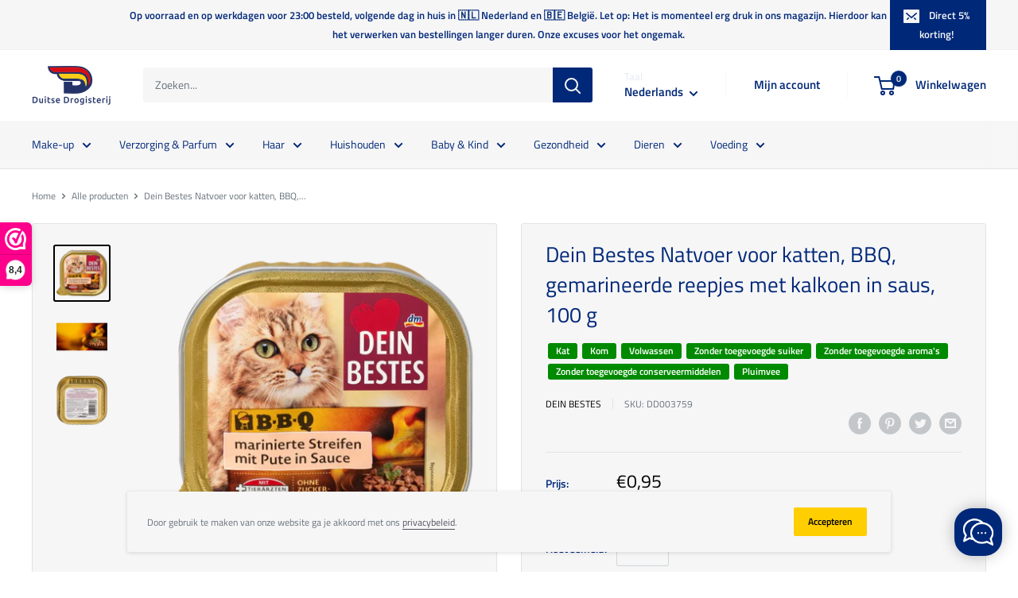

--- FILE ---
content_type: text/html; charset=utf-8
request_url: https://duitsedrogisterij.nl/products/dein-bestes-natvoer-voor-katten-bbq-gemarineerde-reepjes-met-kalkoen-in-saus-100-g
body_size: 81135
content:
<!doctype html>

<html class="no-js" lang="nl">
  <head>

    <meta charset="utf-8">
    <meta
      name="viewport"
      content="width=device-width, initial-scale=1.0, height=device-height, minimum-scale=1.0, maximum-scale=1.0"
    >
    <meta name="theme-color" content="#000000">

    <meta name="google-site-verification" content="pbNo2B39gDV6eDGClGTpK9TqhUeX4npTqHW9Zb6T_4c"><title>Dein Bestes Natvoer voor katten, BBQ, gemarineerde reepjes met kalkoen
</title><meta name="description" content="De marinade in BBQ-stijl geeft de reepjes in saus een heel bijzondere smaak - een hoogtepunt voor uw gourmet!"><link rel="canonical" href="https://duitsedrogisterij.nl/products/dein-bestes-natvoer-voor-katten-bbq-gemarineerde-reepjes-met-kalkoen-in-saus-100-g"><link rel="shortcut icon" href="//duitsedrogisterij.nl/cdn/shop/files/favicon_1316f0b3-066d-47e6-aaa7-de03f28cd8d4_96x96.png?v=1615320711" type="image/png"><link rel="preload" as="style" href="//duitsedrogisterij.nl/cdn/shop/t/3/assets/theme.css?v=125488988780861924541698780444">
    <link rel="preconnect" href="https://cdn.shopify.com">
    <link rel="preconnect" href="https://fonts.shopifycdn.com">
    <link rel="dns-prefetch" href="https://productreviews.shopifycdn.com">
    <link rel="dns-prefetch" href="https://ajax.googleapis.com">
    <link rel="dns-prefetch" href="https://maps.googleapis.com">
    <link rel="dns-prefetch" href="https://maps.gstatic.com">

    <meta property="og:type" content="product">
  <meta property="og:title" content="Dein Bestes Natvoer voor katten, BBQ, gemarineerde reepjes met kalkoen in saus, 100 g"><meta property="og:image" content="http://duitsedrogisterij.nl/cdn/shop/products/4b7c4316f089b2abd28fa822777cbce1.webp?v=1659457796">
    <meta property="og:image:secure_url" content="https://duitsedrogisterij.nl/cdn/shop/products/4b7c4316f089b2abd28fa822777cbce1.webp?v=1659457796">
    <meta property="og:image:width" content="1095">
    <meta property="og:image:height" content="1095"><meta property="product:price:amount" content="0,95">
  <meta property="product:price:currency" content="EUR"><meta property="og:description" content="De marinade in BBQ-stijl geeft de reepjes in saus een heel bijzondere smaak - een hoogtepunt voor uw gourmet!"><meta property="og:url" content="https://duitsedrogisterij.nl/products/dein-bestes-natvoer-voor-katten-bbq-gemarineerde-reepjes-met-kalkoen-in-saus-100-g">
<meta property="og:site_name" content="Duitse Drogisterij"><meta name="twitter:card" content="summary"><meta name="twitter:title" content="Dein Bestes Natvoer voor katten, BBQ, gemarineerde reepjes met kalkoen in saus, 100 g">
  <meta name="twitter:description" content="De marinade in BBQ-stijl geeft de reepjes in saus een heel bijzondere smaak - een hoogtepunt voor uw gourmet!">
  <meta name="twitter:image" content="https://duitsedrogisterij.nl/cdn/shop/products/4b7c4316f089b2abd28fa822777cbce1_600x600_crop_center.webp?v=1659457796">
    <link rel="preload" href="//duitsedrogisterij.nl/cdn/fonts/titillium_web/titilliumweb_n4.dc3610b1c7b7eb152fc1ddefb77e83a0b84386b3.woff2" as="font" type="font/woff2" crossorigin><link rel="preload" href="//duitsedrogisterij.nl/cdn/fonts/titillium_web/titilliumweb_n4.dc3610b1c7b7eb152fc1ddefb77e83a0b84386b3.woff2" as="font" type="font/woff2" crossorigin><link rel="preload" href="//duitsedrogisterij.nl/cdn/shop/t/3/assets/font-theme-star.woff2?v=176977276741202493121592700992" as="font" type="font/woff2" crossorigin><link rel="preload" href="//duitsedrogisterij.nl/cdn/fonts/titillium_web/titilliumweb_n6.d0077791273e3522c40566c54d1c1b12128f0e2b.woff2" as="font" type="font/woff2" crossorigin><style>
  /* We load the font used for the integration with Shopify Reviews to load our own stars */
  @font-face {
    font-family: "font-theme-star";
    src: url(//duitsedrogisterij.nl/cdn/shop/t/3/assets/font-theme-star.eot?v=178649971611478077551592700991);
    src: url(//duitsedrogisterij.nl/cdn/shop/t/3/assets/font-theme-star.eot?%23iefix&v=178649971611478077551592700991) format("embedded-opentype"), url(//duitsedrogisterij.nl/cdn/shop/t/3/assets/font-theme-star.woff2?v=176977276741202493121592700992) format("woff2"), url(//duitsedrogisterij.nl/cdn/shop/t/3/assets/font-theme-star.ttf?v=17527569363257290761592700991) format("truetype");
    font-weight: normal;
    font-style: normal;
    font-display: fallback;
  }

  @font-face {
  font-family: "Titillium Web";
  font-weight: 400;
  font-style: normal;
  font-display: fallback;
  src: url("//duitsedrogisterij.nl/cdn/fonts/titillium_web/titilliumweb_n4.dc3610b1c7b7eb152fc1ddefb77e83a0b84386b3.woff2") format("woff2"),
       url("//duitsedrogisterij.nl/cdn/fonts/titillium_web/titilliumweb_n4.24dc69d5a89277f2854e112bddfd2c5420fd3973.woff") format("woff");
}

  @font-face {
  font-family: "Titillium Web";
  font-weight: 400;
  font-style: normal;
  font-display: fallback;
  src: url("//duitsedrogisterij.nl/cdn/fonts/titillium_web/titilliumweb_n4.dc3610b1c7b7eb152fc1ddefb77e83a0b84386b3.woff2") format("woff2"),
       url("//duitsedrogisterij.nl/cdn/fonts/titillium_web/titilliumweb_n4.24dc69d5a89277f2854e112bddfd2c5420fd3973.woff") format("woff");
}

@font-face {
  font-family: "Titillium Web";
  font-weight: 600;
  font-style: normal;
  font-display: fallback;
  src: url("//duitsedrogisterij.nl/cdn/fonts/titillium_web/titilliumweb_n6.d0077791273e3522c40566c54d1c1b12128f0e2b.woff2") format("woff2"),
       url("//duitsedrogisterij.nl/cdn/fonts/titillium_web/titilliumweb_n6.5874c9b6bc8a2765275c20eb706450753893f521.woff") format("woff");
}

@font-face {
  font-family: "Titillium Web";
  font-weight: 400;
  font-style: italic;
  font-display: fallback;
  src: url("//duitsedrogisterij.nl/cdn/fonts/titillium_web/titilliumweb_i4.2e4a288a3b1073a078bbbf883bdf8c1ca2ff0f8f.woff2") format("woff2"),
       url("//duitsedrogisterij.nl/cdn/fonts/titillium_web/titilliumweb_i4.98dfcf65bc48d5feb68ff42764400055451c917c.woff") format("woff");
}


  @font-face {
  font-family: "Titillium Web";
  font-weight: 700;
  font-style: normal;
  font-display: fallback;
  src: url("//duitsedrogisterij.nl/cdn/fonts/titillium_web/titilliumweb_n7.d17ed1f3a767ca2dd9fcaa8710c651c747c3860e.woff2") format("woff2"),
       url("//duitsedrogisterij.nl/cdn/fonts/titillium_web/titilliumweb_n7.56a12bf435e8401765588d4fbf86b152db29e2a2.woff") format("woff");
}

  @font-face {
  font-family: "Titillium Web";
  font-weight: 400;
  font-style: italic;
  font-display: fallback;
  src: url("//duitsedrogisterij.nl/cdn/fonts/titillium_web/titilliumweb_i4.2e4a288a3b1073a078bbbf883bdf8c1ca2ff0f8f.woff2") format("woff2"),
       url("//duitsedrogisterij.nl/cdn/fonts/titillium_web/titilliumweb_i4.98dfcf65bc48d5feb68ff42764400055451c917c.woff") format("woff");
}

  @font-face {
  font-family: "Titillium Web";
  font-weight: 700;
  font-style: italic;
  font-display: fallback;
  src: url("//duitsedrogisterij.nl/cdn/fonts/titillium_web/titilliumweb_i7.3e8c9f7c6bca0b0064b77d34a6d297e354571235.woff2") format("woff2"),
       url("//duitsedrogisterij.nl/cdn/fonts/titillium_web/titilliumweb_i7.163ab44a3549d32affe27b1c25448b75221b890d.woff") format("woff");
}


  :root {
    --default-text-font-size : 15px;
    --base-text-font-size    : 14px;
    --heading-font-family    : "Titillium Web", sans-serif;
    --heading-font-weight    : 400;
    --heading-font-style     : normal;
    --text-font-family       : "Titillium Web", sans-serif;
    --text-font-weight       : 400;
    --text-font-style        : normal;
    --text-font-bolder-weight: 600;
    --text-link-decoration   : underline;

    --text-color               : #677279;
    --text-color-rgb           : 103, 114, 121;
    --heading-color            : #002878;
    --border-color             : #e1e3e4;
    --border-color-rgb         : 225, 227, 228;
    --form-border-color        : #d4d6d8;
    --accent-color             : #000000;
    --accent-color-rgb         : 0, 0, 0;
    --link-color               : #525260;
    --link-color-hover         : #2f2f37;
    --background               : #ffffff;
    --secondary-background     : #f6f6f7;
    --secondary-background-rgb : 246, 246, 247;
    --accent-background        : rgba(0, 0, 0, 0.08);

    --error-color       : #ff0000;
    --error-background  : rgba(255, 0, 0, 0.07);
    --success-color     : #00aa00;
    --success-background: rgba(0, 170, 0, 0.11);

    --primary-button-background      : #002878;
    --primary-button-background-rgb  : 0, 40, 120;
    --primary-button-text-color      : #f6f6f7;
    --secondary-button-background    : #ffce00;
    --secondary-button-background-rgb: 255, 206, 0;
    --secondary-button-text-color    : #000000;

    --header-background      : #ffffff;
    --header-text-color      : #002878;
    --header-light-text-color: #e5e9f1;
    --header-border-color    : rgba(229, 233, 241, 0.3);
    --header-accent-color    : #002878;

    --flickity-arrow-color: #abb1b4;--product-on-sale-accent           : #002878;
    --product-on-sale-accent-rgb       : 0, 40, 120;
    --product-on-sale-color            : #ffffff;
    --product-in-stock-color           : #008a00;
    --product-low-stock-color          : #ee0000;
    --product-sold-out-color           : #8a9297;
    --product-custom-label-1-background: #008a00;
    --product-custom-label-1-color     : #ffffff;
    --product-custom-label-2-background: #00a500;
    --product-custom-label-2-color     : #ffffff;
    --product-review-star-color        : #ffbd00;

    --mobile-container-gutter : 20px;
    --desktop-container-gutter: 40px;
  }
</style>

<script>
  // IE11 does not have support for CSS variables, so we have to polyfill them
  if (!(((window || {}).CSS || {}).supports && window.CSS.supports('(--a: 0)'))) {
    const script = document.createElement('script');
    script.type = 'text/javascript';
    script.src = 'https://cdn.jsdelivr.net/npm/css-vars-ponyfill@2';
    script.onload = function() {
      cssVars({});
    };

    document.getElementsByTagName('head')[0].appendChild(script);
  }
</script>

    <script>window.performance && window.performance.mark && window.performance.mark('shopify.content_for_header.start');</script><meta name="facebook-domain-verification" content="wvbmn0suqkexaor2cyz73r0ee9kxdg">
<meta id="shopify-digital-wallet" name="shopify-digital-wallet" content="/41309077655/digital_wallets/dialog">
<meta name="shopify-checkout-api-token" content="8eaeb506c082d86336b8c790d28ed884">
<link rel="alternate" hreflang="x-default" href="https://duitsedrogisterij.nl/products/dein-bestes-natvoer-voor-katten-bbq-gemarineerde-reepjes-met-kalkoen-in-saus-100-g">
<link rel="alternate" hreflang="fr" href="https://duitsedrogisterij.nl/fr/products/dein-bestes-natvoer-voor-katten-bbq-gemarineerde-reepjes-met-kalkoen-in-saus-100-g">
<link rel="alternate" type="application/json+oembed" href="https://duitsedrogisterij.nl/products/dein-bestes-natvoer-voor-katten-bbq-gemarineerde-reepjes-met-kalkoen-in-saus-100-g.oembed">
<script async="async" src="/checkouts/internal/preloads.js?locale=nl-NL"></script>
<link rel="preconnect" href="https://shop.app" crossorigin="anonymous">
<script async="async" src="https://shop.app/checkouts/internal/preloads.js?locale=nl-NL&shop_id=41309077655" crossorigin="anonymous"></script>
<script id="apple-pay-shop-capabilities" type="application/json">{"shopId":41309077655,"countryCode":"NL","currencyCode":"EUR","merchantCapabilities":["supports3DS"],"merchantId":"gid:\/\/shopify\/Shop\/41309077655","merchantName":"Duitse Drogisterij","requiredBillingContactFields":["postalAddress","email"],"requiredShippingContactFields":["postalAddress","email"],"shippingType":"shipping","supportedNetworks":["visa","maestro","masterCard","amex"],"total":{"type":"pending","label":"Duitse Drogisterij","amount":"1.00"},"shopifyPaymentsEnabled":true,"supportsSubscriptions":true}</script>
<script id="shopify-features" type="application/json">{"accessToken":"8eaeb506c082d86336b8c790d28ed884","betas":["rich-media-storefront-analytics"],"domain":"duitsedrogisterij.nl","predictiveSearch":true,"shopId":41309077655,"locale":"nl"}</script>
<script>var Shopify = Shopify || {};
Shopify.shop = "duitse-drogisterij.myshopify.com";
Shopify.locale = "nl";
Shopify.currency = {"active":"EUR","rate":"1.0"};
Shopify.country = "NL";
Shopify.theme = {"name":"Warehouse","id":102641959063,"schema_name":"Warehouse","schema_version":"1.9.12","theme_store_id":871,"role":"main"};
Shopify.theme.handle = "null";
Shopify.theme.style = {"id":null,"handle":null};
Shopify.cdnHost = "duitsedrogisterij.nl/cdn";
Shopify.routes = Shopify.routes || {};
Shopify.routes.root = "/";</script>
<script type="module">!function(o){(o.Shopify=o.Shopify||{}).modules=!0}(window);</script>
<script>!function(o){function n(){var o=[];function n(){o.push(Array.prototype.slice.apply(arguments))}return n.q=o,n}var t=o.Shopify=o.Shopify||{};t.loadFeatures=n(),t.autoloadFeatures=n()}(window);</script>
<script>
  window.ShopifyPay = window.ShopifyPay || {};
  window.ShopifyPay.apiHost = "shop.app\/pay";
  window.ShopifyPay.redirectState = null;
</script>
<script id="shop-js-analytics" type="application/json">{"pageType":"product"}</script>
<script defer="defer" async type="module" src="//duitsedrogisterij.nl/cdn/shopifycloud/shop-js/modules/v2/client.init-shop-cart-sync_BPkjDs8F.nl.esm.js"></script>
<script defer="defer" async type="module" src="//duitsedrogisterij.nl/cdn/shopifycloud/shop-js/modules/v2/chunk.common_CUxkH0kz.esm.js"></script>
<script type="module">
  await import("//duitsedrogisterij.nl/cdn/shopifycloud/shop-js/modules/v2/client.init-shop-cart-sync_BPkjDs8F.nl.esm.js");
await import("//duitsedrogisterij.nl/cdn/shopifycloud/shop-js/modules/v2/chunk.common_CUxkH0kz.esm.js");

  window.Shopify.SignInWithShop?.initShopCartSync?.({"fedCMEnabled":true,"windoidEnabled":true});

</script>
<script>
  window.Shopify = window.Shopify || {};
  if (!window.Shopify.featureAssets) window.Shopify.featureAssets = {};
  window.Shopify.featureAssets['shop-js'] = {"shop-cart-sync":["modules/v2/client.shop-cart-sync_Cya3b2Vp.nl.esm.js","modules/v2/chunk.common_CUxkH0kz.esm.js"],"init-windoid":["modules/v2/client.init-windoid_Bf_VdMzT.nl.esm.js","modules/v2/chunk.common_CUxkH0kz.esm.js"],"shop-cash-offers":["modules/v2/client.shop-cash-offers_DRervZsp.nl.esm.js","modules/v2/chunk.common_CUxkH0kz.esm.js","modules/v2/chunk.modal_Bu8pKCr1.esm.js"],"init-fed-cm":["modules/v2/client.init-fed-cm_CHRW8v1T.nl.esm.js","modules/v2/chunk.common_CUxkH0kz.esm.js"],"shop-toast-manager":["modules/v2/client.shop-toast-manager_DXAZiB0u.nl.esm.js","modules/v2/chunk.common_CUxkH0kz.esm.js"],"shop-button":["modules/v2/client.shop-button_Cs5cKwNd.nl.esm.js","modules/v2/chunk.common_CUxkH0kz.esm.js"],"avatar":["modules/v2/client.avatar_BTnouDA3.nl.esm.js"],"init-shop-email-lookup-coordinator":["modules/v2/client.init-shop-email-lookup-coordinator_DsGQ0_Mw.nl.esm.js","modules/v2/chunk.common_CUxkH0kz.esm.js"],"init-shop-cart-sync":["modules/v2/client.init-shop-cart-sync_BPkjDs8F.nl.esm.js","modules/v2/chunk.common_CUxkH0kz.esm.js"],"shop-login-button":["modules/v2/client.shop-login-button_CaluoRxq.nl.esm.js","modules/v2/chunk.common_CUxkH0kz.esm.js","modules/v2/chunk.modal_Bu8pKCr1.esm.js"],"pay-button":["modules/v2/client.pay-button_CHwRyMZj.nl.esm.js","modules/v2/chunk.common_CUxkH0kz.esm.js"],"init-shop-for-new-customer-accounts":["modules/v2/client.init-shop-for-new-customer-accounts_4ltJKEom.nl.esm.js","modules/v2/client.shop-login-button_CaluoRxq.nl.esm.js","modules/v2/chunk.common_CUxkH0kz.esm.js","modules/v2/chunk.modal_Bu8pKCr1.esm.js"],"init-customer-accounts-sign-up":["modules/v2/client.init-customer-accounts-sign-up_Bj-QPxbx.nl.esm.js","modules/v2/client.shop-login-button_CaluoRxq.nl.esm.js","modules/v2/chunk.common_CUxkH0kz.esm.js","modules/v2/chunk.modal_Bu8pKCr1.esm.js"],"shop-follow-button":["modules/v2/client.shop-follow-button_LiDYMlw2.nl.esm.js","modules/v2/chunk.common_CUxkH0kz.esm.js","modules/v2/chunk.modal_Bu8pKCr1.esm.js"],"checkout-modal":["modules/v2/client.checkout-modal_BaQKWXDm.nl.esm.js","modules/v2/chunk.common_CUxkH0kz.esm.js","modules/v2/chunk.modal_Bu8pKCr1.esm.js"],"init-customer-accounts":["modules/v2/client.init-customer-accounts_CTc2uKb5.nl.esm.js","modules/v2/client.shop-login-button_CaluoRxq.nl.esm.js","modules/v2/chunk.common_CUxkH0kz.esm.js","modules/v2/chunk.modal_Bu8pKCr1.esm.js"],"lead-capture":["modules/v2/client.lead-capture_CDrk6dOJ.nl.esm.js","modules/v2/chunk.common_CUxkH0kz.esm.js","modules/v2/chunk.modal_Bu8pKCr1.esm.js"],"shop-login":["modules/v2/client.shop-login_BtovzYZz.nl.esm.js","modules/v2/chunk.common_CUxkH0kz.esm.js","modules/v2/chunk.modal_Bu8pKCr1.esm.js"],"payment-terms":["modules/v2/client.payment-terms_CEs9s1xO.nl.esm.js","modules/v2/chunk.common_CUxkH0kz.esm.js","modules/v2/chunk.modal_Bu8pKCr1.esm.js"]};
</script>
<script>(function() {
  var isLoaded = false;
  function asyncLoad() {
    if (isLoaded) return;
    isLoaded = true;
    var urls = ["https:\/\/cdn.grw.reputon.com\/assets\/widget.js?shop=duitse-drogisterij.myshopify.com"];
    for (var i = 0; i < urls.length; i++) {
      var s = document.createElement('script');
      s.type = 'text/javascript';
      s.async = true;
      s.src = urls[i];
      var x = document.getElementsByTagName('script')[0];
      x.parentNode.insertBefore(s, x);
    }
  };
  if(window.attachEvent) {
    window.attachEvent('onload', asyncLoad);
  } else {
    window.addEventListener('load', asyncLoad, false);
  }
})();</script>
<script id="__st">var __st={"a":41309077655,"offset":3600,"reqid":"8ca88b5c-9b89-4c7e-9bfc-5e3d7c04e2aa-1762816878","pageurl":"duitsedrogisterij.nl\/products\/dein-bestes-natvoer-voor-katten-bbq-gemarineerde-reepjes-met-kalkoen-in-saus-100-g","u":"509b3217b231","p":"product","rtyp":"product","rid":7718586253463};</script>
<script>window.ShopifyPaypalV4VisibilityTracking = true;</script>
<script id="captcha-bootstrap">!function(){'use strict';const t='contact',e='account',n='new_comment',o=[[t,t],['blogs',n],['comments',n],[t,'customer']],c=[[e,'customer_login'],[e,'guest_login'],[e,'recover_customer_password'],[e,'create_customer']],r=t=>t.map((([t,e])=>`form[action*='/${t}']:not([data-nocaptcha='true']) input[name='form_type'][value='${e}']`)).join(','),a=t=>()=>t?[...document.querySelectorAll(t)].map((t=>t.form)):[];function s(){const t=[...o],e=r(t);return a(e)}const i='password',u='form_key',d=['recaptcha-v3-token','g-recaptcha-response','h-captcha-response',i],f=()=>{try{return window.sessionStorage}catch{return}},m='__shopify_v',_=t=>t.elements[u];function p(t,e,n=!1){try{const o=window.sessionStorage,c=JSON.parse(o.getItem(e)),{data:r}=function(t){const{data:e,action:n}=t;return t[m]||n?{data:e,action:n}:{data:t,action:n}}(c);for(const[e,n]of Object.entries(r))t.elements[e]&&(t.elements[e].value=n);n&&o.removeItem(e)}catch(o){console.error('form repopulation failed',{error:o})}}const l='form_type',E='cptcha';function T(t){t.dataset[E]=!0}const w=window,h=w.document,L='Shopify',v='ce_forms',y='captcha';let A=!1;((t,e)=>{const n=(g='f06e6c50-85a8-45c8-87d0-21a2b65856fe',I='https://cdn.shopify.com/shopifycloud/storefront-forms-hcaptcha/ce_storefront_forms_captcha_hcaptcha.v1.5.2.iife.js',D={infoText:'Beschermd door hCaptcha',privacyText:'Privacy',termsText:'Voorwaarden'},(t,e,n)=>{const o=w[L][v],c=o.bindForm;if(c)return c(t,g,e,D).then(n);var r;o.q.push([[t,g,e,D],n]),r=I,A||(h.body.append(Object.assign(h.createElement('script'),{id:'captcha-provider',async:!0,src:r})),A=!0)});var g,I,D;w[L]=w[L]||{},w[L][v]=w[L][v]||{},w[L][v].q=[],w[L][y]=w[L][y]||{},w[L][y].protect=function(t,e){n(t,void 0,e),T(t)},Object.freeze(w[L][y]),function(t,e,n,w,h,L){const[v,y,A,g]=function(t,e,n){const i=e?o:[],u=t?c:[],d=[...i,...u],f=r(d),m=r(i),_=r(d.filter((([t,e])=>n.includes(e))));return[a(f),a(m),a(_),s()]}(w,h,L),I=t=>{const e=t.target;return e instanceof HTMLFormElement?e:e&&e.form},D=t=>v().includes(t);t.addEventListener('submit',(t=>{const e=I(t);if(!e)return;const n=D(e)&&!e.dataset.hcaptchaBound&&!e.dataset.recaptchaBound,o=_(e),c=g().includes(e)&&(!o||!o.value);(n||c)&&t.preventDefault(),c&&!n&&(function(t){try{if(!f())return;!function(t){const e=f();if(!e)return;const n=_(t);if(!n)return;const o=n.value;o&&e.removeItem(o)}(t);const e=Array.from(Array(32),(()=>Math.random().toString(36)[2])).join('');!function(t,e){_(t)||t.append(Object.assign(document.createElement('input'),{type:'hidden',name:u})),t.elements[u].value=e}(t,e),function(t,e){const n=f();if(!n)return;const o=[...t.querySelectorAll(`input[type='${i}']`)].map((({name:t})=>t)),c=[...d,...o],r={};for(const[a,s]of new FormData(t).entries())c.includes(a)||(r[a]=s);n.setItem(e,JSON.stringify({[m]:1,action:t.action,data:r}))}(t,e)}catch(e){console.error('failed to persist form',e)}}(e),e.submit())}));const S=(t,e)=>{t&&!t.dataset[E]&&(n(t,e.some((e=>e===t))),T(t))};for(const o of['focusin','change'])t.addEventListener(o,(t=>{const e=I(t);D(e)&&S(e,y())}));const B=e.get('form_key'),M=e.get(l),P=B&&M;t.addEventListener('DOMContentLoaded',(()=>{const t=y();if(P)for(const e of t)e.elements[l].value===M&&p(e,B);[...new Set([...A(),...v().filter((t=>'true'===t.dataset.shopifyCaptcha))])].forEach((e=>S(e,t)))}))}(h,new URLSearchParams(w.location.search),n,t,e,['guest_login'])})(!0,!0)}();</script>
<script integrity="sha256-52AcMU7V7pcBOXWImdc/TAGTFKeNjmkeM1Pvks/DTgc=" data-source-attribution="shopify.loadfeatures" defer="defer" src="//duitsedrogisterij.nl/cdn/shopifycloud/storefront/assets/storefront/load_feature-81c60534.js" crossorigin="anonymous"></script>
<script crossorigin="anonymous" defer="defer" src="//duitsedrogisterij.nl/cdn/shopifycloud/storefront/assets/shopify_pay/storefront-65b4c6d7.js?v=20250812"></script>
<script data-source-attribution="shopify.dynamic_checkout.dynamic.init">var Shopify=Shopify||{};Shopify.PaymentButton=Shopify.PaymentButton||{isStorefrontPortableWallets:!0,init:function(){window.Shopify.PaymentButton.init=function(){};var t=document.createElement("script");t.src="https://duitsedrogisterij.nl/cdn/shopifycloud/portable-wallets/latest/portable-wallets.nl.js",t.type="module",document.head.appendChild(t)}};
</script>
<script data-source-attribution="shopify.dynamic_checkout.buyer_consent">
  function portableWalletsHideBuyerConsent(e){var t=document.getElementById("shopify-buyer-consent"),n=document.getElementById("shopify-subscription-policy-button");t&&n&&(t.classList.add("hidden"),t.setAttribute("aria-hidden","true"),n.removeEventListener("click",e))}function portableWalletsShowBuyerConsent(e){var t=document.getElementById("shopify-buyer-consent"),n=document.getElementById("shopify-subscription-policy-button");t&&n&&(t.classList.remove("hidden"),t.removeAttribute("aria-hidden"),n.addEventListener("click",e))}window.Shopify?.PaymentButton&&(window.Shopify.PaymentButton.hideBuyerConsent=portableWalletsHideBuyerConsent,window.Shopify.PaymentButton.showBuyerConsent=portableWalletsShowBuyerConsent);
</script>
<script data-source-attribution="shopify.dynamic_checkout.cart.bootstrap">document.addEventListener("DOMContentLoaded",(function(){function t(){return document.querySelector("shopify-accelerated-checkout-cart, shopify-accelerated-checkout")}if(t())Shopify.PaymentButton.init();else{new MutationObserver((function(e,n){t()&&(Shopify.PaymentButton.init(),n.disconnect())})).observe(document.body,{childList:!0,subtree:!0})}}));
</script>
<link id="shopify-accelerated-checkout-styles" rel="stylesheet" media="screen" href="https://duitsedrogisterij.nl/cdn/shopifycloud/portable-wallets/latest/accelerated-checkout-backwards-compat.css" crossorigin="anonymous">
<style id="shopify-accelerated-checkout-cart">
        #shopify-buyer-consent {
  margin-top: 1em;
  display: inline-block;
  width: 100%;
}

#shopify-buyer-consent.hidden {
  display: none;
}

#shopify-subscription-policy-button {
  background: none;
  border: none;
  padding: 0;
  text-decoration: underline;
  font-size: inherit;
  cursor: pointer;
}

#shopify-subscription-policy-button::before {
  box-shadow: none;
}

      </style>

<script>window.performance && window.performance.mark && window.performance.mark('shopify.content_for_header.end');</script>

    <link rel="stylesheet" href="//duitsedrogisterij.nl/cdn/shop/t/3/assets/theme.css?v=125488988780861924541698780444">

    
  <script type="application/ld+json">
  {
    "@context": "http://schema.org",
    "@type": "Product",
    "offers": [{
          "@type": "Offer",
          "name": "Default Title",
          "availability":"https://schema.org/InStock",
          "price": 0.95,
          "priceCurrency": "EUR",
          "priceValidUntil": "2025-11-21","sku": "DD003759","url": "/products/dein-bestes-natvoer-voor-katten-bbq-gemarineerde-reepjes-met-kalkoen-in-saus-100-g/products/dein-bestes-natvoer-voor-katten-bbq-gemarineerde-reepjes-met-kalkoen-in-saus-100-g?variant=42384647520407"
        }
],
      "gtin13": "4066447238600",
      "productId": "4066447238600",
    "brand": {
      "name": "Dein Bestes"
    },
    "name": "Dein Bestes Natvoer voor katten, BBQ, gemarineerde reepjes met kalkoen in saus, 100 g",
    "description": "De marinade in BBQ-stijl geeft de reepjes in saus een heel bijzondere smaak - een hoogtepunt voor uw gourmet!",
    "category": "",
    "url": "/products/dein-bestes-natvoer-voor-katten-bbq-gemarineerde-reepjes-met-kalkoen-in-saus-100-g/products/dein-bestes-natvoer-voor-katten-bbq-gemarineerde-reepjes-met-kalkoen-in-saus-100-g",
    "sku": "DD003759",
    "image": {
      "@type": "ImageObject",
      "url": "https://duitsedrogisterij.nl/cdn/shop/products/4b7c4316f089b2abd28fa822777cbce1_1024x.webp?v=1659457796",
      "image": "https://duitsedrogisterij.nl/cdn/shop/products/4b7c4316f089b2abd28fa822777cbce1_1024x.webp?v=1659457796",
      "name": "Dein Bestes Natvoer voor katten, BBQ, gemarineerde reepjes met kalkoen in saus, 100 g",
      "width": "1024",
      "height": "1024"
    }
  }
  </script>



  <script type="application/ld+json">
  {
    "@context": "http://schema.org",
    "@type": "BreadcrumbList",
  "itemListElement": [{
      "@type": "ListItem",
      "position": 1,
      "name": "Home",
      "item": "https://duitsedrogisterij.nl"
    },{
          "@type": "ListItem",
          "position": 2,
          "name": "Dein Bestes Natvoer voor katten, BBQ, gemarineerde reepjes met kalkoen in saus, 100 g",
          "item": "https://duitsedrogisterij.nl/products/dein-bestes-natvoer-voor-katten-bbq-gemarineerde-reepjes-met-kalkoen-in-saus-100-g"
        }]
  }
  </script>


    <script>
      // This allows to expose several variables to the global scope, to be used in scripts
      window.theme = {
        pageType: "product",
        cartCount: 0,
        moneyFormat: "€{{amount_with_comma_separator}}",
        moneyWithCurrencyFormat: "€{{amount_with_comma_separator}} EUR",
        showDiscount: true,
        discountMode: "percentage",
        searchMode: "product,article,page",
        cartType: "drawer"
      };

      window.routes = {
        rootUrl: "\/",
        cartUrl: "\/cart",
        cartAddUrl: "\/cart\/add",
        cartChangeUrl: "\/cart\/change",
        searchUrl: "\/search",
        productRecommendationsUrl: "\/recommendations\/products"
      };

      window.languages = {
        collectionOnSaleLabel: "Bespaar {{savings}} ",
        productFormUnavailable: "Niet beschikbaar",
        productFormAddToCart: "\u0026#43; Winkelwagen",
        productFormSoldOut: "Uitverkocht",
        shippingEstimatorNoResults: "Verzendkosten voor jouw adres kunnen niet worden bepaald.",
        shippingEstimatorOneResult: "Er is 1 verzendtarief voor jouw adres:",
        shippingEstimatorMultipleResults: "Er zijn {{count}} verzendtarieven voor jouw adres:",
        shippingEstimatorErrors: "Er zijn fouten:"
      };

      window.lazySizesConfig = {
        loadHidden: false,
        hFac: 0.8,
        expFactor: 3,
        customMedia: {
          '--phone': '(max-width: 640px)',
          '--tablet': '(min-width: 641px) and (max-width: 1023px)',
          '--lap': '(min-width: 1024px)'
        }
      };

      document.documentElement.className = document.documentElement.className.replace('no-js', 'js');
    </script><script
      src="//polyfill-fastly.net/v3/polyfill.min.js?unknown=polyfill&features=fetch,Element.prototype.closest,Element.prototype.matches,Element.prototype.remove,Element.prototype.classList,Array.prototype.includes,Array.prototype.fill,String.prototype.includes,String.prototype.padStart,Object.assign,CustomEvent,Intl,URL,DOMTokenList,IntersectionObserver,IntersectionObserverEntry"
      defer
    ></script>
    <script src="//duitsedrogisterij.nl/cdn/shop/t/3/assets/theme.min.js?v=145793283903345972511676591579" defer></script>
    <script src="//duitsedrogisterij.nl/cdn/shop/t/3/assets/custom.js?v=90373254691674712701592700990" defer></script><script>
        (function () {
          window.onpageshow = function() {
            // We force re-freshing the cart content onpageshow, as most browsers will serve a cache copy when hitting the
            // back button, which cause staled data
            document.documentElement.dispatchEvent(new CustomEvent('cart:refresh', {
              bubbles: true,
              detail: {scrollToTop: false}
            }));
          };
        })();
      </script><script type="text/javascript">
        window.Trengo = window.Trengo || {};
        window.Trengo.key = 'LKtLRSo3X2JqzQa5EzbP';
        window.Trengo.gifPicker = false;
        window.Trengo.filePicker = false;(function(d, script, t) {
            script = d.createElement('script');
            script.type = 'text/javascript';
            script.async = true;
            script.src = 'https://static.widget.trengo.eu/embed.js';
            d.getElementsByTagName('head')[0].appendChild(script);
        }(document));
    </script>
  <!-- BEGIN app block: shopify://apps/webwinkelkeur/blocks/sidebar/c3ac2bcb-63f1-40d3-9622-f307cd559ad3 -->
    <script>
        (function (n, r) {
            var e = document.createElement("script");
            e.async = !0, e.src = n + "/sidebar.js?id=" + r + "&c=" + c(10, r);
            var t = document.getElementsByTagName("script")[0];
            t.parentNode.insertBefore(e, t);

            function c(s, i) {
                var o = Date.now(), a = s * 6e4, _ = (Math.sin(i) || 0) * a;
                return Math.floor((o + _) / a)
            }
        })("https://dashboard.webwinkelkeur.nl", 1215507);
    </script>


<!-- END app block --><!-- BEGIN app block: shopify://apps/cbb-shipping-rates/blocks/app-embed-block/de9da91b-8d51-4359-81df-b8b0288464c7 --><script>
    window.codeblackbelt = window.codeblackbelt || {};
    window.codeblackbelt.shop = window.codeblackbelt.shop || 'duitse-drogisterij.myshopify.com';
    
        window.codeblackbelt['shipping-rates-calculator-plusTranslations'] = {"button_label":"Verzendkosten ophalen","days_label":"{{days}} werkdagen","day_label":"1 werkdag","default_error_message":"De verzendkosten voor de gekozen locatie konden niet worden opgehaald","default_title":"Verzendkosten","free_shipping_bar_goal_achieved_message":"Congratulations! You've got free shipping","free_shipping_bar_initial_message":"Free shipping for orders over {{goal}}","free_shipping_bar_progress_message":"Only {{remaining}} away from free shipping","get_by_label":"Uiterlijk bezorgd op","shipping_label":"Verzending","subtotal_label":"Subtotaal","title":"Verzendkosten voor {{location}}","toggle_label":"Andere bestemming?","toggle_title":"Estimated Shipping Rates","total_label":"Totaal","zip_label":"Postcode","zones_label":"Beschikbare zones voor verzending"};</script><script src="//cdn.codeblackbelt.com/widgets/shipping-rates-calculator-plus/main.min.js?version=2025111100+0100" async></script>
<!-- END app block --><link href="https://monorail-edge.shopifysvc.com" rel="dns-prefetch">
<script>(function(){if ("sendBeacon" in navigator && "performance" in window) {try {var session_token_from_headers = performance.getEntriesByType('navigation')[0].serverTiming.find(x => x.name == '_s').description;} catch {var session_token_from_headers = undefined;}var session_cookie_matches = document.cookie.match(/_shopify_s=([^;]*)/);var session_token_from_cookie = session_cookie_matches && session_cookie_matches.length === 2 ? session_cookie_matches[1] : "";var session_token = session_token_from_headers || session_token_from_cookie || "";function handle_abandonment_event(e) {var entries = performance.getEntries().filter(function(entry) {return /monorail-edge.shopifysvc.com/.test(entry.name);});if (!window.abandonment_tracked && entries.length === 0) {window.abandonment_tracked = true;var currentMs = Date.now();var navigation_start = performance.timing.navigationStart;var payload = {shop_id: 41309077655,url: window.location.href,navigation_start,duration: currentMs - navigation_start,session_token,page_type: "product"};window.navigator.sendBeacon("https://monorail-edge.shopifysvc.com/v1/produce", JSON.stringify({schema_id: "online_store_buyer_site_abandonment/1.1",payload: payload,metadata: {event_created_at_ms: currentMs,event_sent_at_ms: currentMs}}));}}window.addEventListener('pagehide', handle_abandonment_event);}}());</script>
<script id="web-pixels-manager-setup">(function e(e,d,r,n,o){if(void 0===o&&(o={}),!Boolean(null===(a=null===(i=window.Shopify)||void 0===i?void 0:i.analytics)||void 0===a?void 0:a.replayQueue)){var i,a;window.Shopify=window.Shopify||{};var t=window.Shopify;t.analytics=t.analytics||{};var s=t.analytics;s.replayQueue=[],s.publish=function(e,d,r){return s.replayQueue.push([e,d,r]),!0};try{self.performance.mark("wpm:start")}catch(e){}var l=function(){var e={modern:/Edge?\/(1{2}[4-9]|1[2-9]\d|[2-9]\d{2}|\d{4,})\.\d+(\.\d+|)|Firefox\/(1{2}[4-9]|1[2-9]\d|[2-9]\d{2}|\d{4,})\.\d+(\.\d+|)|Chrom(ium|e)\/(9{2}|\d{3,})\.\d+(\.\d+|)|(Maci|X1{2}).+ Version\/(15\.\d+|(1[6-9]|[2-9]\d|\d{3,})\.\d+)([,.]\d+|)( \(\w+\)|)( Mobile\/\w+|) Safari\/|Chrome.+OPR\/(9{2}|\d{3,})\.\d+\.\d+|(CPU[ +]OS|iPhone[ +]OS|CPU[ +]iPhone|CPU IPhone OS|CPU iPad OS)[ +]+(15[._]\d+|(1[6-9]|[2-9]\d|\d{3,})[._]\d+)([._]\d+|)|Android:?[ /-](13[3-9]|1[4-9]\d|[2-9]\d{2}|\d{4,})(\.\d+|)(\.\d+|)|Android.+Firefox\/(13[5-9]|1[4-9]\d|[2-9]\d{2}|\d{4,})\.\d+(\.\d+|)|Android.+Chrom(ium|e)\/(13[3-9]|1[4-9]\d|[2-9]\d{2}|\d{4,})\.\d+(\.\d+|)|SamsungBrowser\/([2-9]\d|\d{3,})\.\d+/,legacy:/Edge?\/(1[6-9]|[2-9]\d|\d{3,})\.\d+(\.\d+|)|Firefox\/(5[4-9]|[6-9]\d|\d{3,})\.\d+(\.\d+|)|Chrom(ium|e)\/(5[1-9]|[6-9]\d|\d{3,})\.\d+(\.\d+|)([\d.]+$|.*Safari\/(?![\d.]+ Edge\/[\d.]+$))|(Maci|X1{2}).+ Version\/(10\.\d+|(1[1-9]|[2-9]\d|\d{3,})\.\d+)([,.]\d+|)( \(\w+\)|)( Mobile\/\w+|) Safari\/|Chrome.+OPR\/(3[89]|[4-9]\d|\d{3,})\.\d+\.\d+|(CPU[ +]OS|iPhone[ +]OS|CPU[ +]iPhone|CPU IPhone OS|CPU iPad OS)[ +]+(10[._]\d+|(1[1-9]|[2-9]\d|\d{3,})[._]\d+)([._]\d+|)|Android:?[ /-](13[3-9]|1[4-9]\d|[2-9]\d{2}|\d{4,})(\.\d+|)(\.\d+|)|Mobile Safari.+OPR\/([89]\d|\d{3,})\.\d+\.\d+|Android.+Firefox\/(13[5-9]|1[4-9]\d|[2-9]\d{2}|\d{4,})\.\d+(\.\d+|)|Android.+Chrom(ium|e)\/(13[3-9]|1[4-9]\d|[2-9]\d{2}|\d{4,})\.\d+(\.\d+|)|Android.+(UC? ?Browser|UCWEB|U3)[ /]?(15\.([5-9]|\d{2,})|(1[6-9]|[2-9]\d|\d{3,})\.\d+)\.\d+|SamsungBrowser\/(5\.\d+|([6-9]|\d{2,})\.\d+)|Android.+MQ{2}Browser\/(14(\.(9|\d{2,})|)|(1[5-9]|[2-9]\d|\d{3,})(\.\d+|))(\.\d+|)|K[Aa][Ii]OS\/(3\.\d+|([4-9]|\d{2,})\.\d+)(\.\d+|)/},d=e.modern,r=e.legacy,n=navigator.userAgent;return n.match(d)?"modern":n.match(r)?"legacy":"unknown"}(),u="modern"===l?"modern":"legacy",c=(null!=n?n:{modern:"",legacy:""})[u],f=function(e){return[e.baseUrl,"/wpm","/b",e.hashVersion,"modern"===e.buildTarget?"m":"l",".js"].join("")}({baseUrl:d,hashVersion:r,buildTarget:u}),m=function(e){var d=e.version,r=e.bundleTarget,n=e.surface,o=e.pageUrl,i=e.monorailEndpoint;return{emit:function(e){var a=e.status,t=e.errorMsg,s=(new Date).getTime(),l=JSON.stringify({metadata:{event_sent_at_ms:s},events:[{schema_id:"web_pixels_manager_load/3.1",payload:{version:d,bundle_target:r,page_url:o,status:a,surface:n,error_msg:t},metadata:{event_created_at_ms:s}}]});if(!i)return console&&console.warn&&console.warn("[Web Pixels Manager] No Monorail endpoint provided, skipping logging."),!1;try{return self.navigator.sendBeacon.bind(self.navigator)(i,l)}catch(e){}var u=new XMLHttpRequest;try{return u.open("POST",i,!0),u.setRequestHeader("Content-Type","text/plain"),u.send(l),!0}catch(e){return console&&console.warn&&console.warn("[Web Pixels Manager] Got an unhandled error while logging to Monorail."),!1}}}}({version:r,bundleTarget:l,surface:e.surface,pageUrl:self.location.href,monorailEndpoint:e.monorailEndpoint});try{o.browserTarget=l,function(e){var d=e.src,r=e.async,n=void 0===r||r,o=e.onload,i=e.onerror,a=e.sri,t=e.scriptDataAttributes,s=void 0===t?{}:t,l=document.createElement("script"),u=document.querySelector("head"),c=document.querySelector("body");if(l.async=n,l.src=d,a&&(l.integrity=a,l.crossOrigin="anonymous"),s)for(var f in s)if(Object.prototype.hasOwnProperty.call(s,f))try{l.dataset[f]=s[f]}catch(e){}if(o&&l.addEventListener("load",o),i&&l.addEventListener("error",i),u)u.appendChild(l);else{if(!c)throw new Error("Did not find a head or body element to append the script");c.appendChild(l)}}({src:f,async:!0,onload:function(){if(!function(){var e,d;return Boolean(null===(d=null===(e=window.Shopify)||void 0===e?void 0:e.analytics)||void 0===d?void 0:d.initialized)}()){var d=window.webPixelsManager.init(e)||void 0;if(d){var r=window.Shopify.analytics;r.replayQueue.forEach((function(e){var r=e[0],n=e[1],o=e[2];d.publishCustomEvent(r,n,o)})),r.replayQueue=[],r.publish=d.publishCustomEvent,r.visitor=d.visitor,r.initialized=!0}}},onerror:function(){return m.emit({status:"failed",errorMsg:"".concat(f," has failed to load")})},sri:function(e){var d=/^sha384-[A-Za-z0-9+/=]+$/;return"string"==typeof e&&d.test(e)}(c)?c:"",scriptDataAttributes:o}),m.emit({status:"loading"})}catch(e){m.emit({status:"failed",errorMsg:(null==e?void 0:e.message)||"Unknown error"})}}})({shopId: 41309077655,storefrontBaseUrl: "https://duitsedrogisterij.nl",extensionsBaseUrl: "https://extensions.shopifycdn.com/cdn/shopifycloud/web-pixels-manager",monorailEndpoint: "https://monorail-edge.shopifysvc.com/unstable/produce_batch",surface: "storefront-renderer",enabledBetaFlags: ["2dca8a86"],webPixelsConfigList: [{"id":"2719809866","configuration":"{\"config\":\"{\\\"google_tag_ids\\\":[\\\"G-DCJYG7CG3W\\\",\\\"AW-10952234541\\\",\\\"GT-MJS58MHX\\\"],\\\"target_country\\\":\\\"ZZ\\\",\\\"gtag_events\\\":[{\\\"type\\\":\\\"begin_checkout\\\",\\\"action_label\\\":[\\\"G-DCJYG7CG3W\\\",\\\"AW-10952234541\\\/-mRGCOiYrtEDEK2st-Yo\\\"]},{\\\"type\\\":\\\"search\\\",\\\"action_label\\\":[\\\"G-DCJYG7CG3W\\\",\\\"AW-10952234541\\\/pDYxCODT0Y0bEK2st-Yo\\\"]},{\\\"type\\\":\\\"view_item\\\",\\\"action_label\\\":[\\\"G-DCJYG7CG3W\\\",\\\"AW-10952234541\\\/7Y8tCN3T0Y0bEK2st-Yo\\\",\\\"MC-KVT2P7CXTH\\\"]},{\\\"type\\\":\\\"purchase\\\",\\\"action_label\\\":[\\\"G-DCJYG7CG3W\\\",\\\"AW-10952234541\\\/zf2xCL6VrtEDEK2st-Yo\\\",\\\"MC-KVT2P7CXTH\\\"]},{\\\"type\\\":\\\"page_view\\\",\\\"action_label\\\":[\\\"G-DCJYG7CG3W\\\",\\\"AW-10952234541\\\/w3XgCNrT0Y0bEK2st-Yo\\\",\\\"MC-KVT2P7CXTH\\\"]},{\\\"type\\\":\\\"add_payment_info\\\",\\\"action_label\\\":[\\\"G-DCJYG7CG3W\\\",\\\"AW-10952234541\\\/rKtSCOPT0Y0bEK2st-Yo\\\"]},{\\\"type\\\":\\\"add_to_cart\\\",\\\"action_label\\\":[\\\"G-DCJYG7CG3W\\\",\\\"AW-10952234541\\\/nIW8CNqJ9tADEK2st-Yo\\\"]}],\\\"enable_monitoring_mode\\\":false}\"}","eventPayloadVersion":"v1","runtimeContext":"OPEN","scriptVersion":"b2a88bafab3e21179ed38636efcd8a93","type":"APP","apiClientId":1780363,"privacyPurposes":[],"dataSharingAdjustments":{"protectedCustomerApprovalScopes":["read_customer_address","read_customer_email","read_customer_name","read_customer_personal_data","read_customer_phone"]}},{"id":"372441418","configuration":"{\"pixel_id\":\"590846239384605\",\"pixel_type\":\"facebook_pixel\",\"metaapp_system_user_token\":\"-\"}","eventPayloadVersion":"v1","runtimeContext":"OPEN","scriptVersion":"ca16bc87fe92b6042fbaa3acc2fbdaa6","type":"APP","apiClientId":2329312,"privacyPurposes":["ANALYTICS","MARKETING","SALE_OF_DATA"],"dataSharingAdjustments":{"protectedCustomerApprovalScopes":["read_customer_address","read_customer_email","read_customer_name","read_customer_personal_data","read_customer_phone"]}},{"id":"shopify-app-pixel","configuration":"{}","eventPayloadVersion":"v1","runtimeContext":"STRICT","scriptVersion":"0450","apiClientId":"shopify-pixel","type":"APP","privacyPurposes":["ANALYTICS","MARKETING"]},{"id":"shopify-custom-pixel","eventPayloadVersion":"v1","runtimeContext":"LAX","scriptVersion":"0450","apiClientId":"shopify-pixel","type":"CUSTOM","privacyPurposes":["ANALYTICS","MARKETING"]}],isMerchantRequest: false,initData: {"shop":{"name":"Duitse Drogisterij","paymentSettings":{"currencyCode":"EUR"},"myshopifyDomain":"duitse-drogisterij.myshopify.com","countryCode":"NL","storefrontUrl":"https:\/\/duitsedrogisterij.nl"},"customer":null,"cart":null,"checkout":null,"productVariants":[{"price":{"amount":0.95,"currencyCode":"EUR"},"product":{"title":"Dein Bestes Natvoer voor katten, BBQ, gemarineerde reepjes met kalkoen in saus, 100 g","vendor":"Dein Bestes","id":"7718586253463","untranslatedTitle":"Dein Bestes Natvoer voor katten, BBQ, gemarineerde reepjes met kalkoen in saus, 100 g","url":"\/products\/dein-bestes-natvoer-voor-katten-bbq-gemarineerde-reepjes-met-kalkoen-in-saus-100-g","type":""},"id":"42384647520407","image":{"src":"\/\/duitsedrogisterij.nl\/cdn\/shop\/products\/4b7c4316f089b2abd28fa822777cbce1.webp?v=1659457796"},"sku":"DD003759","title":"Default Title","untranslatedTitle":"Default Title"}],"purchasingCompany":null},},"https://duitsedrogisterij.nl/cdn","ae1676cfwd2530674p4253c800m34e853cb",{"modern":"","legacy":""},{"shopId":"41309077655","storefrontBaseUrl":"https:\/\/duitsedrogisterij.nl","extensionBaseUrl":"https:\/\/extensions.shopifycdn.com\/cdn\/shopifycloud\/web-pixels-manager","surface":"storefront-renderer","enabledBetaFlags":"[\"2dca8a86\"]","isMerchantRequest":"false","hashVersion":"ae1676cfwd2530674p4253c800m34e853cb","publish":"custom","events":"[[\"page_viewed\",{}],[\"product_viewed\",{\"productVariant\":{\"price\":{\"amount\":0.95,\"currencyCode\":\"EUR\"},\"product\":{\"title\":\"Dein Bestes Natvoer voor katten, BBQ, gemarineerde reepjes met kalkoen in saus, 100 g\",\"vendor\":\"Dein Bestes\",\"id\":\"7718586253463\",\"untranslatedTitle\":\"Dein Bestes Natvoer voor katten, BBQ, gemarineerde reepjes met kalkoen in saus, 100 g\",\"url\":\"\/products\/dein-bestes-natvoer-voor-katten-bbq-gemarineerde-reepjes-met-kalkoen-in-saus-100-g\",\"type\":\"\"},\"id\":\"42384647520407\",\"image\":{\"src\":\"\/\/duitsedrogisterij.nl\/cdn\/shop\/products\/4b7c4316f089b2abd28fa822777cbce1.webp?v=1659457796\"},\"sku\":\"DD003759\",\"title\":\"Default Title\",\"untranslatedTitle\":\"Default Title\"}}]]"});</script><script>
  window.ShopifyAnalytics = window.ShopifyAnalytics || {};
  window.ShopifyAnalytics.meta = window.ShopifyAnalytics.meta || {};
  window.ShopifyAnalytics.meta.currency = 'EUR';
  var meta = {"product":{"id":7718586253463,"gid":"gid:\/\/shopify\/Product\/7718586253463","vendor":"Dein Bestes","type":"","variants":[{"id":42384647520407,"price":95,"name":"Dein Bestes Natvoer voor katten, BBQ, gemarineerde reepjes met kalkoen in saus, 100 g","public_title":null,"sku":"DD003759"}],"remote":false},"page":{"pageType":"product","resourceType":"product","resourceId":7718586253463}};
  for (var attr in meta) {
    window.ShopifyAnalytics.meta[attr] = meta[attr];
  }
</script>
<script class="analytics">
  (function () {
    var customDocumentWrite = function(content) {
      var jquery = null;

      if (window.jQuery) {
        jquery = window.jQuery;
      } else if (window.Checkout && window.Checkout.$) {
        jquery = window.Checkout.$;
      }

      if (jquery) {
        jquery('body').append(content);
      }
    };

    var hasLoggedConversion = function(token) {
      if (token) {
        return document.cookie.indexOf('loggedConversion=' + token) !== -1;
      }
      return false;
    }

    var setCookieIfConversion = function(token) {
      if (token) {
        var twoMonthsFromNow = new Date(Date.now());
        twoMonthsFromNow.setMonth(twoMonthsFromNow.getMonth() + 2);

        document.cookie = 'loggedConversion=' + token + '; expires=' + twoMonthsFromNow;
      }
    }

    var trekkie = window.ShopifyAnalytics.lib = window.trekkie = window.trekkie || [];
    if (trekkie.integrations) {
      return;
    }
    trekkie.methods = [
      'identify',
      'page',
      'ready',
      'track',
      'trackForm',
      'trackLink'
    ];
    trekkie.factory = function(method) {
      return function() {
        var args = Array.prototype.slice.call(arguments);
        args.unshift(method);
        trekkie.push(args);
        return trekkie;
      };
    };
    for (var i = 0; i < trekkie.methods.length; i++) {
      var key = trekkie.methods[i];
      trekkie[key] = trekkie.factory(key);
    }
    trekkie.load = function(config) {
      trekkie.config = config || {};
      trekkie.config.initialDocumentCookie = document.cookie;
      var first = document.getElementsByTagName('script')[0];
      var script = document.createElement('script');
      script.type = 'text/javascript';
      script.onerror = function(e) {
        var scriptFallback = document.createElement('script');
        scriptFallback.type = 'text/javascript';
        scriptFallback.onerror = function(error) {
                var Monorail = {
      produce: function produce(monorailDomain, schemaId, payload) {
        var currentMs = new Date().getTime();
        var event = {
          schema_id: schemaId,
          payload: payload,
          metadata: {
            event_created_at_ms: currentMs,
            event_sent_at_ms: currentMs
          }
        };
        return Monorail.sendRequest("https://" + monorailDomain + "/v1/produce", JSON.stringify(event));
      },
      sendRequest: function sendRequest(endpointUrl, payload) {
        // Try the sendBeacon API
        if (window && window.navigator && typeof window.navigator.sendBeacon === 'function' && typeof window.Blob === 'function' && !Monorail.isIos12()) {
          var blobData = new window.Blob([payload], {
            type: 'text/plain'
          });

          if (window.navigator.sendBeacon(endpointUrl, blobData)) {
            return true;
          } // sendBeacon was not successful

        } // XHR beacon

        var xhr = new XMLHttpRequest();

        try {
          xhr.open('POST', endpointUrl);
          xhr.setRequestHeader('Content-Type', 'text/plain');
          xhr.send(payload);
        } catch (e) {
          console.log(e);
        }

        return false;
      },
      isIos12: function isIos12() {
        return window.navigator.userAgent.lastIndexOf('iPhone; CPU iPhone OS 12_') !== -1 || window.navigator.userAgent.lastIndexOf('iPad; CPU OS 12_') !== -1;
      }
    };
    Monorail.produce('monorail-edge.shopifysvc.com',
      'trekkie_storefront_load_errors/1.1',
      {shop_id: 41309077655,
      theme_id: 102641959063,
      app_name: "storefront",
      context_url: window.location.href,
      source_url: "//duitsedrogisterij.nl/cdn/s/trekkie.storefront.308893168db1679b4a9f8a086857af995740364f.min.js"});

        };
        scriptFallback.async = true;
        scriptFallback.src = '//duitsedrogisterij.nl/cdn/s/trekkie.storefront.308893168db1679b4a9f8a086857af995740364f.min.js';
        first.parentNode.insertBefore(scriptFallback, first);
      };
      script.async = true;
      script.src = '//duitsedrogisterij.nl/cdn/s/trekkie.storefront.308893168db1679b4a9f8a086857af995740364f.min.js';
      first.parentNode.insertBefore(script, first);
    };
    trekkie.load(
      {"Trekkie":{"appName":"storefront","development":false,"defaultAttributes":{"shopId":41309077655,"isMerchantRequest":null,"themeId":102641959063,"themeCityHash":"11645634750419683420","contentLanguage":"nl","currency":"EUR","eventMetadataId":"a924b17a-1d27-41ea-973c-60743840bdd6"},"isServerSideCookieWritingEnabled":true,"monorailRegion":"shop_domain","enabledBetaFlags":["f0df213a"]},"Session Attribution":{},"S2S":{"facebookCapiEnabled":true,"source":"trekkie-storefront-renderer","apiClientId":580111}}
    );

    var loaded = false;
    trekkie.ready(function() {
      if (loaded) return;
      loaded = true;

      window.ShopifyAnalytics.lib = window.trekkie;

      var originalDocumentWrite = document.write;
      document.write = customDocumentWrite;
      try { window.ShopifyAnalytics.merchantGoogleAnalytics.call(this); } catch(error) {};
      document.write = originalDocumentWrite;

      window.ShopifyAnalytics.lib.page(null,{"pageType":"product","resourceType":"product","resourceId":7718586253463,"shopifyEmitted":true});

      var match = window.location.pathname.match(/checkouts\/(.+)\/(thank_you|post_purchase)/)
      var token = match? match[1]: undefined;
      if (!hasLoggedConversion(token)) {
        setCookieIfConversion(token);
        window.ShopifyAnalytics.lib.track("Viewed Product",{"currency":"EUR","variantId":42384647520407,"productId":7718586253463,"productGid":"gid:\/\/shopify\/Product\/7718586253463","name":"Dein Bestes Natvoer voor katten, BBQ, gemarineerde reepjes met kalkoen in saus, 100 g","price":"0.95","sku":"DD003759","brand":"Dein Bestes","variant":null,"category":"","nonInteraction":true,"remote":false},undefined,undefined,{"shopifyEmitted":true});
      window.ShopifyAnalytics.lib.track("monorail:\/\/trekkie_storefront_viewed_product\/1.1",{"currency":"EUR","variantId":42384647520407,"productId":7718586253463,"productGid":"gid:\/\/shopify\/Product\/7718586253463","name":"Dein Bestes Natvoer voor katten, BBQ, gemarineerde reepjes met kalkoen in saus, 100 g","price":"0.95","sku":"DD003759","brand":"Dein Bestes","variant":null,"category":"","nonInteraction":true,"remote":false,"referer":"https:\/\/duitsedrogisterij.nl\/products\/dein-bestes-natvoer-voor-katten-bbq-gemarineerde-reepjes-met-kalkoen-in-saus-100-g"});
      }
    });


        var eventsListenerScript = document.createElement('script');
        eventsListenerScript.async = true;
        eventsListenerScript.src = "//duitsedrogisterij.nl/cdn/shopifycloud/storefront/assets/shop_events_listener-3da45d37.js";
        document.getElementsByTagName('head')[0].appendChild(eventsListenerScript);

})();</script>
<script
  defer
  src="https://duitsedrogisterij.nl/cdn/shopifycloud/perf-kit/shopify-perf-kit-2.1.2.min.js"
  data-application="storefront-renderer"
  data-shop-id="41309077655"
  data-render-region="gcp-us-east1"
  data-page-type="product"
  data-theme-instance-id="102641959063"
  data-theme-name="Warehouse"
  data-theme-version="1.9.12"
  data-monorail-region="shop_domain"
  data-resource-timing-sampling-rate="10"
  data-shs="true"
  data-shs-beacon="true"
  data-shs-export-with-fetch="true"
  data-shs-logs-sample-rate="1"
></script>
</head>

  <body
    class="warehouse--v1 features--animate-zoom template-product "
    data-instant-intensity="viewport"
  >
    <!-- Klarna -->
    <script
      async
      data-environment="production"
      src="https://osm.klarnaservices.com/lib.js"
      data-client-id="3f1fd244-16ab-58a0-8387-9d2522d7845a"
    ></script>
    <!-- End Klarna -->

    <span class="loading-bar"></span>

    <div id="shopify-section-announcement-bar" class="shopify-section"><section
    data-section-id="announcement-bar"
    data-section-type="announcement-bar"
    data-section-settings="{
    &quot;showNewsletter&quot;: true
  }"
  ><div id="announcement-bar-newsletter" class="announcement-bar__newsletter hidden-phone" aria-hidden="true">
        <div class="container">
          <div class="announcement-bar__close-container">
            <button class="announcement-bar__close" data-action="toggle-newsletter">
              <svg class="icon icon--close" viewBox="0 0 19 19" role="presentation">
      <path d="M9.1923882 8.39339828l7.7781745-7.7781746 1.4142136 1.41421357-7.7781746 7.77817459 7.7781746 7.77817456L16.9705627 19l-7.7781745-7.7781746L1.41421356 19 0 17.5857864l7.7781746-7.77817456L0 2.02943725 1.41421356.61522369 9.1923882 8.39339828z" fill="currentColor" fill-rule="evenodd"></path>
    </svg>
            </button>
          </div>
        </div>

        <div class="container container--extra-narrow">
          <div class="announcement-bar__newsletter-inner"><h2 class="heading h1">Nieuwsbrief</h2><div class="rte">
                <p>Meld je aan voor onze nieuwsbrief en ontvang direct 5% korting op jouw bestelling.</p>
              </div><div class="newsletter"><form method="post" action="/contact#newsletter-announcement-bar" id="newsletter-announcement-bar" accept-charset="UTF-8" class="form newsletter__form"><input type="hidden" name="form_type" value="customer" /><input type="hidden" name="utf8" value="✓" /><input type="hidden" name="contact[tags]" value="newsletter">
                  <input type="hidden" name="contact[context]" value="announcement-bar">

                  <div class="form__input-row">
                    <div class="form__input-wrapper form__input-wrapper--labelled">
                      <input
                        type="email"
                        id="announcement[contact][email]"
                        name="contact[email]"
                        class="form__field form__field--text"
                        autofocus
                        required
                      >
                      <label for="announcement[contact][email]" class="form__floating-label">Jouw e-mailadres</label>
                    </div>

                    <button type="submit" class="form__submit button button--primary">
                      Aanmelden
                    </button>
                  </div></form></div>
          </div>
        </div>
      </div><div class="announcement-bar">
      <div class="container">
        <div class="announcement-bar__inner"><a
              href="/policies/shipping-policy"
              class="announcement-bar__content announcement-bar__content--center"
            >Op voorraad en op werkdagen voor 23:00 besteld, volgende dag in huis in  🇳🇱 Nederland en 🇧🇪 België. Let op: Het is momenteel erg druk in ons magazijn. Hierdoor kan het verwerken van bestellingen langer duren. Onze excuses voor het ongemak.</a><button
              type="button"
              class="announcement-bar__button hidden-phone"
              data-action="toggle-newsletter"
              aria-expanded="false"
              aria-controls="announcement-bar-newsletter"
            ><svg class="icon icon--newsletter" viewBox="0 0 20 17" role="presentation">
      <path d="M19.1666667 0H.83333333C.37333333 0 0 .37995 0 .85v15.3c0 .47005.37333333.85.83333333.85H19.1666667c.46 0 .8333333-.37995.8333333-.85V.85c0-.47005-.3733333-.85-.8333333-.85zM7.20975004 10.8719018L5.3023283 12.7794369c-.14877889.1487878-.34409888.2235631-.53941886.2235631-.19531999 0-.39063998-.0747753-.53941887-.2235631-.29832076-.2983385-.29832076-.7805633 0-1.0789018L6.1309123 9.793l1.07883774 1.0789018zm8.56950946 1.9075351c-.1487789.1487878-.3440989.2235631-.5394189.2235631-.19532 0-.39064-.0747753-.5394189-.2235631L12.793 10.8719018 13.8718377 9.793l1.9074218 1.9075351c.2983207.2983385.2983207.7805633 0 1.0789018zm.9639048-7.45186267l-6.1248086 5.44429317c-.1706197.1516625-.3946127.2278826-.6186057.2278826-.223993 0-.447986-.0762201-.61860567-.2278826l-6.1248086-5.44429317c-.34211431-.30410267-.34211431-.79564457 0-1.09974723.34211431-.30410267.89509703-.30410267 1.23721134 0L9.99975 9.1222466l5.5062029-4.8944196c.3421143-.30410267.8950971-.30410267 1.2372114 0 .3421143.30410266.3421143.79564456 0 1.09974723z" fill="currentColor"></path>
    </svg>Direct 5% korting!</button></div>
      </div>
    </div>
  </section>

  <style>
    .announcement-bar {
      background: #f6f6f7;
      color: #002878;
    }
  </style>

  <script>document.documentElement.style.setProperty('--announcement-bar-button-width', document.querySelector('.announcement-bar__button').clientWidth + 'px');document.documentElement.style.setProperty('--announcement-bar-height', document.getElementById('shopify-section-announcement-bar').clientHeight + 'px');
  </script>
</div>
<div id="shopify-section-popups" class="shopify-section"><div data-section-id="popups" data-section-type="popups"></div>

</div>
<div id="shopify-section-header" class="shopify-section shopify-section__header"><section data-section-id="header" data-section-type="header" data-section-settings='{
  "navigationLayout": "inline",
  "desktopOpenTrigger": "hover",
  "useStickyHeader": true
}'>
  <header class="header header--inline " role="banner">
    <div class="container">
      <div class="header__inner"><nav class="header__mobile-nav hidden-lap-and-up">
            <button class="header__mobile-nav-toggle icon-state touch-area" data-action="toggle-menu" aria-expanded="false" aria-haspopup="true" aria-controls="mobile-menu" aria-label="Open menu">
              <span class="icon-state__primary"><svg class="icon icon--hamburger-mobile" viewBox="0 0 20 16" role="presentation">
      <path d="M0 14h20v2H0v-2zM0 0h20v2H0V0zm0 7h20v2H0V7z" fill="currentColor" fill-rule="evenodd"></path>
    </svg></span>
              <span class="icon-state__secondary"><svg class="icon icon--close" viewBox="0 0 19 19" role="presentation">
      <path d="M9.1923882 8.39339828l7.7781745-7.7781746 1.4142136 1.41421357-7.7781746 7.77817459 7.7781746 7.77817456L16.9705627 19l-7.7781745-7.7781746L1.41421356 19 0 17.5857864l7.7781746-7.77817456L0 2.02943725 1.41421356.61522369 9.1923882 8.39339828z" fill="currentColor" fill-rule="evenodd"></path>
    </svg></span>
            </button><div id="mobile-menu" class="mobile-menu" aria-hidden="true"><svg class="icon icon--nav-triangle-borderless" viewBox="0 0 20 9" role="presentation">
      <path d="M.47108938 9c.2694725-.26871321.57077721-.56867841.90388257-.89986354C3.12384116 6.36134886 5.74788116 3.76338565 9.2467995.30653888c.4145057-.4095171 1.0844277-.40860098 1.4977971.00205122L19.4935156 9H.47108938z" fill="#f6f6f7"></path>
    </svg><div class="mobile-menu__inner">
    <div class="mobile-menu__panel">
      <div class="mobile-menu__section">
        <ul class="mobile-menu__nav" data-type="menu"><li class="mobile-menu__nav-item"><button class="mobile-menu__nav-link" data-type="menuitem" aria-haspopup="true" aria-expanded="false" aria-controls="mobile-panel-0" data-action="open-panel">Make-up<svg class="icon icon--arrow-right" viewBox="0 0 8 12" role="presentation">
      <path stroke="currentColor" stroke-width="2" d="M2 2l4 4-4 4" fill="none" stroke-linecap="square"></path>
    </svg></button></li><li class="mobile-menu__nav-item"><button class="mobile-menu__nav-link" data-type="menuitem" aria-haspopup="true" aria-expanded="false" aria-controls="mobile-panel-1" data-action="open-panel">Verzorging & Parfum<svg class="icon icon--arrow-right" viewBox="0 0 8 12" role="presentation">
      <path stroke="currentColor" stroke-width="2" d="M2 2l4 4-4 4" fill="none" stroke-linecap="square"></path>
    </svg></button></li><li class="mobile-menu__nav-item"><button class="mobile-menu__nav-link" data-type="menuitem" aria-haspopup="true" aria-expanded="false" aria-controls="mobile-panel-2" data-action="open-panel">Haar<svg class="icon icon--arrow-right" viewBox="0 0 8 12" role="presentation">
      <path stroke="currentColor" stroke-width="2" d="M2 2l4 4-4 4" fill="none" stroke-linecap="square"></path>
    </svg></button></li><li class="mobile-menu__nav-item"><button class="mobile-menu__nav-link" data-type="menuitem" aria-haspopup="true" aria-expanded="false" aria-controls="mobile-panel-3" data-action="open-panel">Huishouden<svg class="icon icon--arrow-right" viewBox="0 0 8 12" role="presentation">
      <path stroke="currentColor" stroke-width="2" d="M2 2l4 4-4 4" fill="none" stroke-linecap="square"></path>
    </svg></button></li><li class="mobile-menu__nav-item"><button class="mobile-menu__nav-link" data-type="menuitem" aria-haspopup="true" aria-expanded="false" aria-controls="mobile-panel-4" data-action="open-panel">Baby & Kind<svg class="icon icon--arrow-right" viewBox="0 0 8 12" role="presentation">
      <path stroke="currentColor" stroke-width="2" d="M2 2l4 4-4 4" fill="none" stroke-linecap="square"></path>
    </svg></button></li><li class="mobile-menu__nav-item"><button class="mobile-menu__nav-link" data-type="menuitem" aria-haspopup="true" aria-expanded="false" aria-controls="mobile-panel-5" data-action="open-panel">Gezondheid<svg class="icon icon--arrow-right" viewBox="0 0 8 12" role="presentation">
      <path stroke="currentColor" stroke-width="2" d="M2 2l4 4-4 4" fill="none" stroke-linecap="square"></path>
    </svg></button></li><li class="mobile-menu__nav-item"><button class="mobile-menu__nav-link" data-type="menuitem" aria-haspopup="true" aria-expanded="false" aria-controls="mobile-panel-6" data-action="open-panel">Dieren<svg class="icon icon--arrow-right" viewBox="0 0 8 12" role="presentation">
      <path stroke="currentColor" stroke-width="2" d="M2 2l4 4-4 4" fill="none" stroke-linecap="square"></path>
    </svg></button></li><li class="mobile-menu__nav-item"><button class="mobile-menu__nav-link" data-type="menuitem" aria-haspopup="true" aria-expanded="false" aria-controls="mobile-panel-7" data-action="open-panel">Voeding<svg class="icon icon--arrow-right" viewBox="0 0 8 12" role="presentation">
      <path stroke="currentColor" stroke-width="2" d="M2 2l4 4-4 4" fill="none" stroke-linecap="square"></path>
    </svg></button></li></ul>
      </div><div class="mobile-menu__section mobile-menu__section--loose">
          <p class="mobile-menu__section-title heading h5">Hulp nodig?</p><div class="mobile-menu__help-wrapper"><svg class="icon icon--bi-phone" viewBox="0 0 24 24" role="presentation">
      <g stroke-width="2" fill="none" fill-rule="evenodd" stroke-linecap="square">
        <path d="M17 15l-3 3-8-8 3-3-5-5-3 3c0 9.941 8.059 18 18 18l3-3-5-5z" stroke="#002878"></path>
        <path d="M14 1c4.971 0 9 4.029 9 9m-9-5c2.761 0 5 2.239 5 5" stroke="#000000"></path>
      </g>
    </svg><span>+31 180 794 069</span>
            </div><div class="mobile-menu__help-wrapper"><svg class="icon icon--bi-email" viewBox="0 0 22 22" role="presentation">
      <g fill="none" fill-rule="evenodd">
        <path stroke="#000000" d="M.916667 10.08333367l3.66666667-2.65833334v4.65849997zm20.1666667 0L17.416667 7.42500033v4.65849997z"></path>
        <path stroke="#002878" stroke-width="2" d="M4.58333367 7.42500033L.916667 10.08333367V21.0833337h20.1666667V10.08333367L17.416667 7.42500033"></path>
        <path stroke="#002878" stroke-width="2" d="M4.58333367 12.1000003V.916667H17.416667v11.1833333m-16.5-2.01666663L21.0833337 21.0833337m0-11.00000003L11.0000003 15.5833337"></path>
        <path d="M8.25000033 5.50000033h5.49999997M8.25000033 9.166667h5.49999997" stroke="#000000" stroke-width="2" stroke-linecap="square"></path>
      </g>
    </svg><a href="mailto:support@duitsedrogisterij.nl">support@duitsedrogisterij.nl</a>
            </div></div><div class="mobile-menu__section mobile-menu__section--loose">
          <p class="mobile-menu__section-title heading h5">Volg ons</p><ul class="social-media__item-list social-media__item-list--stack list--unstyled">
    <li class="social-media__item social-media__item--facebook">
      <a href="https://www.facebook.com/duitsedrogisterijnl/" target="_blank" rel="noopener" aria-label="Volg ons op Facebook "><svg class="icon icon--facebook" viewBox="0 0 30 30">
      <path d="M15 30C6.71572875 30 0 23.2842712 0 15 0 6.71572875 6.71572875 0 15 0c8.2842712 0 15 6.71572875 15 15 0 8.2842712-6.7157288 15-15 15zm3.2142857-17.1429611h-2.1428678v-2.1425646c0-.5852979.8203285-1.07160109 1.0714928-1.07160109h1.071375v-2.1428925h-2.1428678c-2.3564786 0-3.2142536 1.98610393-3.2142536 3.21449359v2.1425646h-1.0714822l.0032143 2.1528011 1.0682679-.0099086v7.499969h3.2142536v-7.499969h2.1428678v-2.1428925z" fill="currentColor" fill-rule="evenodd"></path>
    </svg>Facebook</a>
    </li>

    
<li class="social-media__item social-media__item--instagram">
      <a href="https://www.instagram.com/duitsedrogisterij/" target="_blank" rel="noopener" aria-label="Volg ons op Instagram "><svg class="icon icon--instagram" role="presentation" viewBox="0 0 30 30">
      <path d="M15 30C6.71572875 30 0 23.2842712 0 15 0 6.71572875 6.71572875 0 15 0c8.2842712 0 15 6.71572875 15 15 0 8.2842712-6.7157288 15-15 15zm.0000159-23.03571429c-2.1823849 0-2.4560363.00925037-3.3131306.0483571-.8553081.03901103-1.4394529.17486384-1.9505835.37352345-.52841925.20532625-.9765517.48009406-1.42331254.926823-.44672894.44676084-.72149675.89489329-.926823 1.42331254-.19865961.5111306-.33451242 1.0952754-.37352345 1.9505835-.03910673.8570943-.0483571 1.1307457-.0483571 3.3131306 0 2.1823531.00925037 2.4560045.0483571 3.3130988.03901103.8553081.17486384 1.4394529.37352345 1.9505835.20532625.5284193.48009406.9765517.926823 1.4233125.44676084.446729.89489329.7214968 1.42331254.9268549.5111306.1986278 1.0952754.3344806 1.9505835.3734916.8570943.0391067 1.1307457.0483571 3.3131306.0483571 2.1823531 0 2.4560045-.0092504 3.3130988-.0483571.8553081-.039011 1.4394529-.1748638 1.9505835-.3734916.5284193-.2053581.9765517-.4801259 1.4233125-.9268549.446729-.4467608.7214968-.8948932.9268549-1.4233125.1986278-.5111306.3344806-1.0952754.3734916-1.9505835.0391067-.8570943.0483571-1.1307457.0483571-3.3130988 0-2.1823849-.0092504-2.4560363-.0483571-3.3131306-.039011-.8553081-.1748638-1.4394529-.3734916-1.9505835-.2053581-.52841925-.4801259-.9765517-.9268549-1.42331254-.4467608-.44672894-.8948932-.72149675-1.4233125-.926823-.5111306-.19865961-1.0952754-.33451242-1.9505835-.37352345-.8570943-.03910673-1.1307457-.0483571-3.3130988-.0483571zm0 1.44787387c2.1456068 0 2.3997686.00819774 3.2471022.04685789.7834742.03572556 1.2089592.1666342 1.4921162.27668167.3750864.14577303.6427729.31990322.9239522.60111439.2812111.28117926.4553413.54886575.6011144.92395217.1100474.283157.2409561.708642.2766816 1.4921162.0386602.8473336.0468579 1.1014954.0468579 3.247134 0 2.1456068-.0081977 2.3997686-.0468579 3.2471022-.0357255.7834742-.1666342 1.2089592-.2766816 1.4921162-.1457731.3750864-.3199033.6427729-.6011144.9239522-.2811793.2812111-.5488658.4553413-.9239522.6011144-.283157.1100474-.708642.2409561-1.4921162.2766816-.847206.0386602-1.1013359.0468579-3.2471022.0468579-2.1457981 0-2.3998961-.0081977-3.247134-.0468579-.7834742-.0357255-1.2089592-.1666342-1.4921162-.2766816-.37508642-.1457731-.64277291-.3199033-.92395217-.6011144-.28117927-.2811793-.45534136-.5488658-.60111439-.9239522-.11004747-.283157-.24095611-.708642-.27668167-1.4921162-.03866015-.8473336-.04685789-1.1014954-.04685789-3.2471022 0-2.1456386.00819774-2.3998004.04685789-3.247134.03572556-.7834742.1666342-1.2089592.27668167-1.4921162.14577303-.37508642.31990322-.64277291.60111439-.92395217.28117926-.28121117.54886575-.45534136.92395217-.60111439.283157-.11004747.708642-.24095611 1.4921162-.27668167.8473336-.03866015 1.1014954-.04685789 3.247134-.04685789zm0 9.26641182c-1.479357 0-2.6785873-1.1992303-2.6785873-2.6785555 0-1.479357 1.1992303-2.6785873 2.6785873-2.6785873 1.4793252 0 2.6785555 1.1992303 2.6785555 2.6785873 0 1.4793252-1.1992303 2.6785555-2.6785555 2.6785555zm0-6.8050167c-2.2790034 0-4.1264612 1.8474578-4.1264612 4.1264612 0 2.2789716 1.8474578 4.1264294 4.1264612 4.1264294 2.2789716 0 4.1264294-1.8474578 4.1264294-4.1264294 0-2.2790034-1.8474578-4.1264612-4.1264294-4.1264612zm5.2537621-.1630297c0-.532566-.431737-.96430298-.964303-.96430298-.532534 0-.964271.43173698-.964271.96430298 0 .5325659.431737.964271.964271.964271.532566 0 .964303-.4317051.964303-.964271z" fill="currentColor" fill-rule="evenodd"></path>
    </svg>Instagram</a>
    </li>

    

  </ul></div></div><div id="mobile-panel-0" class="mobile-menu__panel is-nested">
          <div class="mobile-menu__section is-sticky">
            <button class="mobile-menu__back-button" data-action="close-panel"><svg class="icon icon--arrow-left" viewBox="0 0 8 12" role="presentation">
      <path stroke="currentColor" stroke-width="2" d="M6 10L2 6l4-4" fill="none" stroke-linecap="square"></path>
    </svg> Terug</button>
          </div>

          <div class="mobile-menu__section"><div class="mobile-menu__nav-list">
              <div class="mobile-menu__nav-list-item">
                <a href="/collections/make-up" class="mobile-menu__nav-list-toggle text--strong" data-type="menuitem">Make-up (alles) <svg class="icon icon--arrow-right" viewBox="0 0 8 12" role="presentation">
      <path stroke="currentColor" stroke-width="2" d="M2 2l4 4-4 4" fill="none" stroke-linecap="square"></path>
    </svg></a>
              </div><div class="mobile-menu__nav-list-item">
                    <button class="mobile-menu__nav-list-toggle text--strong" aria-controls="mobile-list-0" aria-expanded="false" data-action="toggle-collapsible" data-close-siblings="false">Make-up Kwasten & toebehoren<svg class="icon icon--arrow-bottom" viewBox="0 0 12 8" role="presentation">
      <path stroke="currentColor" stroke-width="2" d="M10 2L6 6 2 2" fill="none" stroke-linecap="square"></path>
    </svg>
                    </button>

                    <div id="mobile-list-0" class="mobile-menu__nav-collapsible">
                      <div class="mobile-menu__nav-collapsible-content">
                        <ul class="mobile-menu__nav" data-type="menu">
                          <li class="mobile-menu__nav-item">
                            <a href="/collections/make-up-kwasten-toebehoren" class="mobile-menu__nav-link text--strong" data-type="menuitem">Make-up Kwasten & toebehoren (alles) <svg class="icon icon--arrow-right" viewBox="0 0 8 12" role="presentation">
      <path stroke="currentColor" stroke-width="2" d="M2 2l4 4-4 4" fill="none" stroke-linecap="square"></path>
    </svg></a>
                          </li><li class="mobile-menu__nav-item">
                              <a href="/collections/wimperkrullers" class="mobile-menu__nav-link" data-type="menuitem">Wimperkrullers</a>
                            </li><li class="mobile-menu__nav-item">
                              <a href="/collections/make-up-kwasten" class="mobile-menu__nav-link" data-type="menuitem">Make-up Kwasten</a>
                            </li><li class="mobile-menu__nav-item">
                              <a href="/collections/sponzen-applicators" class="mobile-menu__nav-link" data-type="menuitem">Sponzen & Applicators</a>
                            </li><li class="mobile-menu__nav-item">
                              <a href="/collections/gezichtsreinigers" class="mobile-menu__nav-link" data-type="menuitem">Gezichtsreinigers</a>
                            </li><li class="mobile-menu__nav-item">
                              <a href="/collections/pincet" class="mobile-menu__nav-link" data-type="menuitem">Pincet</a>
                            </li><li class="mobile-menu__nav-item">
                              <a href="/collections/borstelreiniger" class="mobile-menu__nav-link" data-type="menuitem">Borstelreiniger</a>
                            </li><li class="mobile-menu__nav-item">
                              <a href="/collections/cosmetische-doekjes-wattenschijfjes" class="mobile-menu__nav-link" data-type="menuitem">Cosmetische doekjes & wattenschijfjes</a>
                            </li><li class="mobile-menu__nav-item">
                              <a href="/collections/schoonheidshulpmiddelen" class="mobile-menu__nav-link" data-type="menuitem">Schoonheidshulpmiddelen</a>
                            </li><li class="mobile-menu__nav-item">
                              <a href="/collections/puntenslijper" class="mobile-menu__nav-link" data-type="menuitem">Puntenslijper</a>
                            </li><li class="mobile-menu__nav-item">
                              <a href="/collections/correctie-pennen" class="mobile-menu__nav-link" data-type="menuitem">Correctie pennen</a>
                            </li></ul>
                      </div>
                    </div>
                  </div><div class="mobile-menu__nav-list-item">
                    <button class="mobile-menu__nav-list-toggle text--strong" aria-controls="mobile-list-1" aria-expanded="false" data-action="toggle-collapsible" data-close-siblings="false">Foundation<svg class="icon icon--arrow-bottom" viewBox="0 0 12 8" role="presentation">
      <path stroke="currentColor" stroke-width="2" d="M10 2L6 6 2 2" fill="none" stroke-linecap="square"></path>
    </svg>
                    </button>

                    <div id="mobile-list-1" class="mobile-menu__nav-collapsible">
                      <div class="mobile-menu__nav-collapsible-content">
                        <ul class="mobile-menu__nav" data-type="menu">
                          <li class="mobile-menu__nav-item">
                            <a href="/collections/foudation" class="mobile-menu__nav-link text--strong" data-type="menuitem">Foundation (alles) <svg class="icon icon--arrow-right" viewBox="0 0 8 12" role="presentation">
      <path stroke="currentColor" stroke-width="2" d="M2 2l4 4-4 4" fill="none" stroke-linecap="square"></path>
    </svg></a>
                          </li><li class="mobile-menu__nav-item">
                              <a href="/collections/make-up-foundation" class="mobile-menu__nav-link" data-type="menuitem">Make-up & Foundation</a>
                            </li><li class="mobile-menu__nav-item">
                              <a href="/collections/concealer" class="mobile-menu__nav-link" data-type="menuitem">Concealer</a>
                            </li><li class="mobile-menu__nav-item">
                              <a href="/collections/make-up-poeder" class="mobile-menu__nav-link" data-type="menuitem">Make-up Poeder</a>
                            </li><li class="mobile-menu__nav-item">
                              <a href="/collections/blush" class="mobile-menu__nav-link" data-type="menuitem">Blush</a>
                            </li><li class="mobile-menu__nav-item">
                              <a href="/collections/teint-primer-fixatie" class="mobile-menu__nav-link" data-type="menuitem">Teint Primer & Fixatie</a>
                            </li><li class="mobile-menu__nav-item">
                              <a href="/collections/bb-cream-cc-cream" class="mobile-menu__nav-link" data-type="menuitem">BB Cream & CC Cream</a>
                            </li><li class="mobile-menu__nav-item">
                              <a href="/collections/contouren" class="mobile-menu__nav-link" data-type="menuitem">Contouren</a>
                            </li><li class="mobile-menu__nav-item">
                              <a href="/collections/bronzing" class="mobile-menu__nav-link" data-type="menuitem">Bronzing</a>
                            </li><li class="mobile-menu__nav-item">
                              <a href="/collections/highlighter" class="mobile-menu__nav-link" data-type="menuitem">Highlighter</a>
                            </li></ul>
                      </div>
                    </div>
                  </div><div class="mobile-menu__nav-list-item">
                    <button class="mobile-menu__nav-list-toggle text--strong" aria-controls="mobile-list-2" aria-expanded="false" data-action="toggle-collapsible" data-close-siblings="false">Ogen<svg class="icon icon--arrow-bottom" viewBox="0 0 12 8" role="presentation">
      <path stroke="currentColor" stroke-width="2" d="M10 2L6 6 2 2" fill="none" stroke-linecap="square"></path>
    </svg>
                    </button>

                    <div id="mobile-list-2" class="mobile-menu__nav-collapsible">
                      <div class="mobile-menu__nav-collapsible-content">
                        <ul class="mobile-menu__nav" data-type="menu">
                          <li class="mobile-menu__nav-item">
                            <a href="/collections/ogen" class="mobile-menu__nav-link text--strong" data-type="menuitem">Ogen (alles) <svg class="icon icon--arrow-right" viewBox="0 0 8 12" role="presentation">
      <path stroke="currentColor" stroke-width="2" d="M2 2l4 4-4 4" fill="none" stroke-linecap="square"></path>
    </svg></a>
                          </li><li class="mobile-menu__nav-item">
                              <a href="/collections/mascara" class="mobile-menu__nav-link" data-type="menuitem">Mascara</a>
                            </li><li class="mobile-menu__nav-item">
                              <a href="/collections/oogschaduw-paletten" class="mobile-menu__nav-link" data-type="menuitem">Oogschaduw & Paletten</a>
                            </li><li class="mobile-menu__nav-item">
                              <a href="/collections/eyeliner-kajal" class="mobile-menu__nav-link" data-type="menuitem">Eyeliner & Kajal</a>
                            </li><li class="mobile-menu__nav-item">
                              <a href="/collections/wimperserum-verzorging" class="mobile-menu__nav-link" data-type="menuitem">Wimperserum & verzorging</a>
                            </li><li class="mobile-menu__nav-item">
                              <a href="/collections/wenkbrauwen" class="mobile-menu__nav-link" data-type="menuitem">Wenkbrauwen</a>
                            </li><li class="mobile-menu__nav-item">
                              <a href="/collections/kunstwimpers" class="mobile-menu__nav-link" data-type="menuitem">Kunstwimpers</a>
                            </li><li class="mobile-menu__nav-item">
                              <a href="/collections/oog-primer-basis" class="mobile-menu__nav-link" data-type="menuitem">Oog Primer & Basis</a>
                            </li></ul>
                      </div>
                    </div>
                  </div><div class="mobile-menu__nav-list-item">
                    <button class="mobile-menu__nav-list-toggle text--strong" aria-controls="mobile-list-3" aria-expanded="false" data-action="toggle-collapsible" data-close-siblings="false">Nagels<svg class="icon icon--arrow-bottom" viewBox="0 0 12 8" role="presentation">
      <path stroke="currentColor" stroke-width="2" d="M10 2L6 6 2 2" fill="none" stroke-linecap="square"></path>
    </svg>
                    </button>

                    <div id="mobile-list-3" class="mobile-menu__nav-collapsible">
                      <div class="mobile-menu__nav-collapsible-content">
                        <ul class="mobile-menu__nav" data-type="menu">
                          <li class="mobile-menu__nav-item">
                            <a href="/collections/nagels" class="mobile-menu__nav-link text--strong" data-type="menuitem">Nagels (alles) <svg class="icon icon--arrow-right" viewBox="0 0 8 12" role="presentation">
      <path stroke="currentColor" stroke-width="2" d="M2 2l4 4-4 4" fill="none" stroke-linecap="square"></path>
    </svg></a>
                          </li><li class="mobile-menu__nav-item">
                              <a href="/collections/nagellak" class="mobile-menu__nav-link" data-type="menuitem">Nagellak</a>
                            </li><li class="mobile-menu__nav-item">
                              <a href="/collections/nagelverzorging" class="mobile-menu__nav-link" data-type="menuitem">Nagelverzorging</a>
                            </li><li class="mobile-menu__nav-item">
                              <a href="/collections/manicure-vijlen" class="mobile-menu__nav-link" data-type="menuitem">Manicure & Vijlen</a>
                            </li><li class="mobile-menu__nav-item">
                              <a href="/collections/nagellak-remover" class="mobile-menu__nav-link" data-type="menuitem">Nagellak remover</a>
                            </li><li class="mobile-menu__nav-item">
                              <a href="/collections/topcoat-basecoat" class="mobile-menu__nav-link" data-type="menuitem">Topcoat & Basecoat</a>
                            </li><li class="mobile-menu__nav-item">
                              <a href="/collections/kunstnagels-nageldesign" class="mobile-menu__nav-link" data-type="menuitem">Kunstnagels & nageldesign</a>
                            </li></ul>
                      </div>
                    </div>
                  </div><div class="mobile-menu__nav-list-item">
                    <button class="mobile-menu__nav-list-toggle text--strong" aria-controls="mobile-list-4" aria-expanded="false" data-action="toggle-collapsible" data-close-siblings="false">Lippen<svg class="icon icon--arrow-bottom" viewBox="0 0 12 8" role="presentation">
      <path stroke="currentColor" stroke-width="2" d="M10 2L6 6 2 2" fill="none" stroke-linecap="square"></path>
    </svg>
                    </button>

                    <div id="mobile-list-4" class="mobile-menu__nav-collapsible">
                      <div class="mobile-menu__nav-collapsible-content">
                        <ul class="mobile-menu__nav" data-type="menu">
                          <li class="mobile-menu__nav-item">
                            <a href="/collections/lippen-1" class="mobile-menu__nav-link text--strong" data-type="menuitem">Lippen (alles) <svg class="icon icon--arrow-right" viewBox="0 0 8 12" role="presentation">
      <path stroke="currentColor" stroke-width="2" d="M2 2l4 4-4 4" fill="none" stroke-linecap="square"></path>
    </svg></a>
                          </li><li class="mobile-menu__nav-item">
                              <a href="/collections/lipliner" class="mobile-menu__nav-link" data-type="menuitem">Lipliner</a>
                            </li><li class="mobile-menu__nav-item">
                              <a href="/collections/lippenstift" class="mobile-menu__nav-link" data-type="menuitem">Lippenstift</a>
                            </li><li class="mobile-menu__nav-item">
                              <a href="/collections/lipgloss" class="mobile-menu__nav-link" data-type="menuitem">Lipgloss</a>
                            </li><li class="mobile-menu__nav-item">
                              <a href="/collections/lippenpeeling" class="mobile-menu__nav-link" data-type="menuitem">Lippenpeeling</a>
                            </li><li class="mobile-menu__nav-item">
                              <a href="/collections/lippen-primer-basis" class="mobile-menu__nav-link" data-type="menuitem">Lippen Primer & Basis</a>
                            </li><li class="mobile-menu__nav-item">
                              <a href="/collections/lippenbalsem-lippenolien" class="mobile-menu__nav-link" data-type="menuitem">Lippenbalsem & Lippenoliën</a>
                            </li></ul>
                      </div>
                    </div>
                  </div></div></div>
        </div><div id="mobile-panel-1" class="mobile-menu__panel is-nested">
          <div class="mobile-menu__section is-sticky">
            <button class="mobile-menu__back-button" data-action="close-panel"><svg class="icon icon--arrow-left" viewBox="0 0 8 12" role="presentation">
      <path stroke="currentColor" stroke-width="2" d="M6 10L2 6l4-4" fill="none" stroke-linecap="square"></path>
    </svg> Terug</button>
          </div>

          <div class="mobile-menu__section"><div class="mobile-menu__nav-list">
              <div class="mobile-menu__nav-list-item">
                <a href="/collections/verzorging-parfum" class="mobile-menu__nav-list-toggle text--strong" data-type="menuitem">Verzorging & Parfum (alles) <svg class="icon icon--arrow-right" viewBox="0 0 8 12" role="presentation">
      <path stroke="currentColor" stroke-width="2" d="M2 2l4 4-4 4" fill="none" stroke-linecap="square"></path>
    </svg></a>
              </div><div class="mobile-menu__nav-list-item">
                    <button class="mobile-menu__nav-list-toggle text--strong" aria-controls="mobile-list-5" aria-expanded="false" data-action="toggle-collapsible" data-close-siblings="false">Gezicht<svg class="icon icon--arrow-bottom" viewBox="0 0 12 8" role="presentation">
      <path stroke="currentColor" stroke-width="2" d="M10 2L6 6 2 2" fill="none" stroke-linecap="square"></path>
    </svg>
                    </button>

                    <div id="mobile-list-5" class="mobile-menu__nav-collapsible">
                      <div class="mobile-menu__nav-collapsible-content">
                        <ul class="mobile-menu__nav" data-type="menu">
                          <li class="mobile-menu__nav-item">
                            <a href="/collections/gezicht" class="mobile-menu__nav-link text--strong" data-type="menuitem">Gezicht (alles) <svg class="icon icon--arrow-right" viewBox="0 0 8 12" role="presentation">
      <path stroke="currentColor" stroke-width="2" d="M2 2l4 4-4 4" fill="none" stroke-linecap="square"></path>
    </svg></a>
                          </li><li class="mobile-menu__nav-item">
                              <a href="/collections/dagcreme" class="mobile-menu__nav-link" data-type="menuitem">Dagcrème</a>
                            </li><li class="mobile-menu__nav-item">
                              <a href="/collections/gezichtsmasker" class="mobile-menu__nav-link" data-type="menuitem">Gezichtsmasker</a>
                            </li><li class="mobile-menu__nav-item">
                              <a href="/collections/gezichtsreiniging" class="mobile-menu__nav-link" data-type="menuitem">Gezichtsreiniging</a>
                            </li><li class="mobile-menu__nav-item">
                              <a href="/collections/serum-kuur" class="mobile-menu__nav-link" data-type="menuitem">Serum & kuur</a>
                            </li><li class="mobile-menu__nav-item">
                              <a href="/collections/anti-aging" class="mobile-menu__nav-link" data-type="menuitem">Anti Aging</a>
                            </li><li class="mobile-menu__nav-item">
                              <a href="/collections/oogcremes" class="mobile-menu__nav-link" data-type="menuitem">Oogcrèmes</a>
                            </li><li class="mobile-menu__nav-item">
                              <a href="/collections/anti-puistjes-mee-eters" class="mobile-menu__nav-link" data-type="menuitem">Anti puistjes & mee-eters</a>
                            </li><li class="mobile-menu__nav-item">
                              <a href="/collections/lippenverzorging" class="mobile-menu__nav-link" data-type="menuitem">Lippenverzorging</a>
                            </li><li class="mobile-menu__nav-item">
                              <a href="/collections/nachtcreme" class="mobile-menu__nav-link" data-type="menuitem">Nachtcrème</a>
                            </li><li class="mobile-menu__nav-item">
                              <a href="/collections/gezichtsreinigingsborstel-toebehoren" class="mobile-menu__nav-link" data-type="menuitem">Gezichtsreinigingsborstel & toebehoren</a>
                            </li></ul>
                      </div>
                    </div>
                  </div><div class="mobile-menu__nav-list-item">
                    <button class="mobile-menu__nav-list-toggle text--strong" aria-controls="mobile-list-6" aria-expanded="false" data-action="toggle-collapsible" data-close-siblings="false">Ontharing & scheren<svg class="icon icon--arrow-bottom" viewBox="0 0 12 8" role="presentation">
      <path stroke="currentColor" stroke-width="2" d="M10 2L6 6 2 2" fill="none" stroke-linecap="square"></path>
    </svg>
                    </button>

                    <div id="mobile-list-6" class="mobile-menu__nav-collapsible">
                      <div class="mobile-menu__nav-collapsible-content">
                        <ul class="mobile-menu__nav" data-type="menu">
                          <li class="mobile-menu__nav-item">
                            <a href="/collections/ontharing-scheren" class="mobile-menu__nav-link text--strong" data-type="menuitem">Ontharing & scheren (alles) <svg class="icon icon--arrow-right" viewBox="0 0 8 12" role="presentation">
      <path stroke="currentColor" stroke-width="2" d="M2 2l4 4-4 4" fill="none" stroke-linecap="square"></path>
    </svg></a>
                          </li><li class="mobile-menu__nav-item">
                              <a href="/collections/scheerapparaat" class="mobile-menu__nav-link" data-type="menuitem">Scheerapparaat</a>
                            </li><li class="mobile-menu__nav-item">
                              <a href="/collections/baard-styling" class="mobile-menu__nav-link" data-type="menuitem">Baard styling</a>
                            </li><li class="mobile-menu__nav-item">
                              <a href="/collections/scheermesjes" class="mobile-menu__nav-link" data-type="menuitem">Scheermesjes</a>
                            </li><li class="mobile-menu__nav-item">
                              <a href="/collections/aftershave-scheerverzorging" class="mobile-menu__nav-link" data-type="menuitem">Aftershave & Scheerverzorging</a>
                            </li><li class="mobile-menu__nav-item">
                              <a href="/collections/baardverzorging" class="mobile-menu__nav-link" data-type="menuitem">Baardverzorging</a>
                            </li><li class="mobile-menu__nav-item">
                              <a href="/collections/epilators-elektrische-scheerapparaten" class="mobile-menu__nav-link" data-type="menuitem">Epilators & elektrische scheerapparaten</a>
                            </li><li class="mobile-menu__nav-item">
                              <a href="/collections/scheerschuim-scheergel" class="mobile-menu__nav-link" data-type="menuitem">Scheerschuim & Scheergel</a>
                            </li><li class="mobile-menu__nav-item">
                              <a href="/collections/ontharingscreme-en-harsen" class="mobile-menu__nav-link" data-type="menuitem">Ontharingscrème en harsen</a>
                            </li></ul>
                      </div>
                    </div>
                  </div><div class="mobile-menu__nav-list-item">
                    <button class="mobile-menu__nav-list-toggle text--strong" aria-controls="mobile-list-7" aria-expanded="false" data-action="toggle-collapsible" data-close-siblings="false">Voetcrème & Voetverzorging<svg class="icon icon--arrow-bottom" viewBox="0 0 12 8" role="presentation">
      <path stroke="currentColor" stroke-width="2" d="M10 2L6 6 2 2" fill="none" stroke-linecap="square"></path>
    </svg>
                    </button>

                    <div id="mobile-list-7" class="mobile-menu__nav-collapsible">
                      <div class="mobile-menu__nav-collapsible-content">
                        <ul class="mobile-menu__nav" data-type="menu">
                          <li class="mobile-menu__nav-item">
                            <a href="/collections/voetcreme-voetverzorging" class="mobile-menu__nav-link text--strong" data-type="menuitem">Voetcrème & Voetverzorging (alles) <svg class="icon icon--arrow-right" viewBox="0 0 8 12" role="presentation">
      <path stroke="currentColor" stroke-width="2" d="M2 2l4 4-4 4" fill="none" stroke-linecap="square"></path>
    </svg></a>
                          </li><li class="mobile-menu__nav-item">
                              <a href="/collections/voetschimmel-wratten" class="mobile-menu__nav-link" data-type="menuitem">Voetschimmel & wratten</a>
                            </li><li class="mobile-menu__nav-item">
                              <a href="/collections/inlegzolen" class="mobile-menu__nav-link" data-type="menuitem">Inlegzolen</a>
                            </li><li class="mobile-menu__nav-item">
                              <a href="/collections/eelt" class="mobile-menu__nav-link" data-type="menuitem">Eelt</a>
                            </li><li class="mobile-menu__nav-item">
                              <a href="/collections/voetbad" class="mobile-menu__nav-link" data-type="menuitem">Voetbad</a>
                            </li><li class="mobile-menu__nav-item">
                              <a href="/collections/voetcreme-en-klovenzalf" class="mobile-menu__nav-link" data-type="menuitem">Voetcrème en Klovenzalf</a>
                            </li><li class="mobile-menu__nav-item">
                              <a href="/collections/voetmaskers" class="mobile-menu__nav-link" data-type="menuitem">Voetmaskers</a>
                            </li><li class="mobile-menu__nav-item">
                              <a href="/collections/nagelknipper-toebehoren" class="mobile-menu__nav-link" data-type="menuitem">Nagelknipper & toebehoren</a>
                            </li></ul>
                      </div>
                    </div>
                  </div><div class="mobile-menu__nav-list-item">
                    <button class="mobile-menu__nav-list-toggle text--strong" aria-controls="mobile-list-8" aria-expanded="false" data-action="toggle-collapsible" data-close-siblings="false">Lichaamsverzorging<svg class="icon icon--arrow-bottom" viewBox="0 0 12 8" role="presentation">
      <path stroke="currentColor" stroke-width="2" d="M10 2L6 6 2 2" fill="none" stroke-linecap="square"></path>
    </svg>
                    </button>

                    <div id="mobile-list-8" class="mobile-menu__nav-collapsible">
                      <div class="mobile-menu__nav-collapsible-content">
                        <ul class="mobile-menu__nav" data-type="menu">
                          <li class="mobile-menu__nav-item">
                            <a href="/collections/lichaamsverzorging" class="mobile-menu__nav-link text--strong" data-type="menuitem">Lichaamsverzorging (alles) <svg class="icon icon--arrow-right" viewBox="0 0 8 12" role="presentation">
      <path stroke="currentColor" stroke-width="2" d="M2 2l4 4-4 4" fill="none" stroke-linecap="square"></path>
    </svg></a>
                          </li><li class="mobile-menu__nav-item">
                              <a href="/collections/badtoevoeging-badzout" class="mobile-menu__nav-link" data-type="menuitem">Badtoevoeging & badzout</a>
                            </li><li class="mobile-menu__nav-item">
                              <a href="/collections/body-lotion-huidcreme" class="mobile-menu__nav-link" data-type="menuitem">Body Lotion & Huidcrème</a>
                            </li><li class="mobile-menu__nav-item">
                              <a href="/collections/deo" class="mobile-menu__nav-link" data-type="menuitem">Deo</a>
                            </li><li class="mobile-menu__nav-item">
                              <a href="/collections/douchegel-doucheschuim" class="mobile-menu__nav-link" data-type="menuitem">Douchegel & doucheschuim</a>
                            </li><li class="mobile-menu__nav-item">
                              <a href="/collections/lichaamsolie" class="mobile-menu__nav-link" data-type="menuitem">Lichaamsolie</a>
                            </li><li class="mobile-menu__nav-item">
                              <a href="/collections/anti-cellulitis" class="mobile-menu__nav-link" data-type="menuitem">Anti Cellulitis</a>
                            </li><li class="mobile-menu__nav-item">
                              <a href="/collections/lichaamsscrub" class="mobile-menu__nav-link" data-type="menuitem">Lichaamsscrub</a>
                            </li></ul>
                      </div>
                    </div>
                  </div><div class="mobile-menu__nav-list-item">
                    <button class="mobile-menu__nav-list-toggle text--strong" aria-controls="mobile-list-9" aria-expanded="false" data-action="toggle-collapsible" data-close-siblings="false">Intieme hygiëne<svg class="icon icon--arrow-bottom" viewBox="0 0 12 8" role="presentation">
      <path stroke="currentColor" stroke-width="2" d="M10 2L6 6 2 2" fill="none" stroke-linecap="square"></path>
    </svg>
                    </button>

                    <div id="mobile-list-9" class="mobile-menu__nav-collapsible">
                      <div class="mobile-menu__nav-collapsible-content">
                        <ul class="mobile-menu__nav" data-type="menu">
                          <li class="mobile-menu__nav-item">
                            <a href="/collections/intieme-hygiene" class="mobile-menu__nav-link text--strong" data-type="menuitem">Intieme hygiëne (alles) <svg class="icon icon--arrow-right" viewBox="0 0 8 12" role="presentation">
      <path stroke="currentColor" stroke-width="2" d="M2 2l4 4-4 4" fill="none" stroke-linecap="square"></path>
    </svg></a>
                          </li><li class="mobile-menu__nav-item">
                              <a href="/collections/inlegkruisjes" class="mobile-menu__nav-link" data-type="menuitem">Inlegkruisjes</a>
                            </li><li class="mobile-menu__nav-item">
                              <a href="/collections/maandverband" class="mobile-menu__nav-link" data-type="menuitem">Maandverband</a>
                            </li><li class="mobile-menu__nav-item">
                              <a href="/collections/tampons" class="mobile-menu__nav-link" data-type="menuitem">Tampons</a>
                            </li><li class="mobile-menu__nav-item">
                              <a href="/collections/menstruatiecups" class="mobile-menu__nav-link" data-type="menuitem">Menstruatiecups</a>
                            </li><li class="mobile-menu__nav-item">
                              <a href="/collections/incontinentie" class="mobile-menu__nav-link" data-type="menuitem">Incontinentie</a>
                            </li><li class="mobile-menu__nav-item">
                              <a href="/collections/intieme-verzorging" class="mobile-menu__nav-link" data-type="menuitem">Intieme verzorging</a>
                            </li><li class="mobile-menu__nav-item">
                              <a href="/collections/menstruatie-ondergoed" class="mobile-menu__nav-link" data-type="menuitem">Menstruatie ondergoed</a>
                            </li></ul>
                      </div>
                    </div>
                  </div><div class="mobile-menu__nav-list-item">
                    <button class="mobile-menu__nav-list-toggle text--strong" aria-controls="mobile-list-10" aria-expanded="false" data-action="toggle-collapsible" data-close-siblings="false">Handverzorging & zeep<svg class="icon icon--arrow-bottom" viewBox="0 0 12 8" role="presentation">
      <path stroke="currentColor" stroke-width="2" d="M10 2L6 6 2 2" fill="none" stroke-linecap="square"></path>
    </svg>
                    </button>

                    <div id="mobile-list-10" class="mobile-menu__nav-collapsible">
                      <div class="mobile-menu__nav-collapsible-content">
                        <ul class="mobile-menu__nav" data-type="menu">
                          <li class="mobile-menu__nav-item">
                            <a href="/collections/handverzorging-zeep" class="mobile-menu__nav-link text--strong" data-type="menuitem">Handverzorging & zeep (alles) <svg class="icon icon--arrow-right" viewBox="0 0 8 12" role="presentation">
      <path stroke="currentColor" stroke-width="2" d="M2 2l4 4-4 4" fill="none" stroke-linecap="square"></path>
    </svg></a>
                          </li><li class="mobile-menu__nav-item">
                              <a href="/collections/handcremes-handmaskers" class="mobile-menu__nav-link" data-type="menuitem">Handcrèmes & Handmaskers</a>
                            </li><li class="mobile-menu__nav-item">
                              <a href="/collections/vloeibare-zeep" class="mobile-menu__nav-link" data-type="menuitem">Vloeibare zeep</a>
                            </li><li class="mobile-menu__nav-item">
                              <a href="/collections/handdesinfectie" class="mobile-menu__nav-link" data-type="menuitem">Handdesinfectie</a>
                            </li><li class="mobile-menu__nav-item">
                              <a href="/collections/vaste-zeep" class="mobile-menu__nav-link" data-type="menuitem">Vaste zeep</a>
                            </li></ul>
                      </div>
                    </div>
                  </div><div class="mobile-menu__nav-list-item">
                    <button class="mobile-menu__nav-list-toggle text--strong" aria-controls="mobile-list-11" aria-expanded="false" data-action="toggle-collapsible" data-close-siblings="false">Mannelijke verzorging<svg class="icon icon--arrow-bottom" viewBox="0 0 12 8" role="presentation">
      <path stroke="currentColor" stroke-width="2" d="M10 2L6 6 2 2" fill="none" stroke-linecap="square"></path>
    </svg>
                    </button>

                    <div id="mobile-list-11" class="mobile-menu__nav-collapsible">
                      <div class="mobile-menu__nav-collapsible-content">
                        <ul class="mobile-menu__nav" data-type="menu">
                          <li class="mobile-menu__nav-item">
                            <a href="/collections/mannelijke-verzorging" class="mobile-menu__nav-link text--strong" data-type="menuitem">Mannelijke verzorging (alles) <svg class="icon icon--arrow-right" viewBox="0 0 8 12" role="presentation">
      <path stroke="currentColor" stroke-width="2" d="M2 2l4 4-4 4" fill="none" stroke-linecap="square"></path>
    </svg></a>
                          </li><li class="mobile-menu__nav-item">
                              <a href="/collections/mannelijke-lichaamsverzorging" class="mobile-menu__nav-link" data-type="menuitem">Mannelijke lichaamsverzorging</a>
                            </li><li class="mobile-menu__nav-item">
                              <a href="/collections/mannelijke-ontharing-scheren" class="mobile-menu__nav-link" data-type="menuitem">Mannelijke ontharing & scheren</a>
                            </li><li class="mobile-menu__nav-item">
                              <a href="/collections/gezichtsverzorging" class="mobile-menu__nav-link" data-type="menuitem">Gezichtsverzorging</a>
                            </li></ul>
                      </div>
                    </div>
                  </div><div class="mobile-menu__nav-list-item">
                    <button class="mobile-menu__nav-list-toggle text--strong" aria-controls="mobile-list-12" aria-expanded="false" data-action="toggle-collapsible" data-close-siblings="false">Zon<svg class="icon icon--arrow-bottom" viewBox="0 0 12 8" role="presentation">
      <path stroke="currentColor" stroke-width="2" d="M10 2L6 6 2 2" fill="none" stroke-linecap="square"></path>
    </svg>
                    </button>

                    <div id="mobile-list-12" class="mobile-menu__nav-collapsible">
                      <div class="mobile-menu__nav-collapsible-content">
                        <ul class="mobile-menu__nav" data-type="menu">
                          <li class="mobile-menu__nav-item">
                            <a href="/collections/zon" class="mobile-menu__nav-link text--strong" data-type="menuitem">Zon (alles) <svg class="icon icon--arrow-right" viewBox="0 0 8 12" role="presentation">
      <path stroke="currentColor" stroke-width="2" d="M2 2l4 4-4 4" fill="none" stroke-linecap="square"></path>
    </svg></a>
                          </li><li class="mobile-menu__nav-item">
                              <a href="/collections/zelfbruiner-en-bruiningsversneller" class="mobile-menu__nav-link" data-type="menuitem">Zelfbruiner en bruiningsversneller</a>
                            </li><li class="mobile-menu__nav-item">
                              <a href="/collections/after-sun" class="mobile-menu__nav-link" data-type="menuitem">After Sun</a>
                            </li><li class="mobile-menu__nav-item">
                              <a href="/collections/bescherming-tegen-de-zon" class="mobile-menu__nav-link" data-type="menuitem">Bescherming tegen de zon</a>
                            </li></ul>
                      </div>
                    </div>
                  </div><div class="mobile-menu__nav-list-item">
                    <button class="mobile-menu__nav-list-toggle text--strong" aria-controls="mobile-list-13" aria-expanded="false" data-action="toggle-collapsible" data-close-siblings="false">Accessoires voor de badkamer<svg class="icon icon--arrow-bottom" viewBox="0 0 12 8" role="presentation">
      <path stroke="currentColor" stroke-width="2" d="M10 2L6 6 2 2" fill="none" stroke-linecap="square"></path>
    </svg>
                    </button>

                    <div id="mobile-list-13" class="mobile-menu__nav-collapsible">
                      <div class="mobile-menu__nav-collapsible-content">
                        <ul class="mobile-menu__nav" data-type="menu">
                          <li class="mobile-menu__nav-item">
                            <a href="/collections/accessoires-voor-de-badkamer" class="mobile-menu__nav-link text--strong" data-type="menuitem">Accessoires voor de badkamer (alles) <svg class="icon icon--arrow-right" viewBox="0 0 8 12" role="presentation">
      <path stroke="currentColor" stroke-width="2" d="M2 2l4 4-4 4" fill="none" stroke-linecap="square"></path>
    </svg></a>
                          </li><li class="mobile-menu__nav-item">
                              <a href="/collections/handdoeken-washandjes" class="mobile-menu__nav-link" data-type="menuitem">Handdoeken & Washandjes</a>
                            </li><li class="mobile-menu__nav-item">
                              <a href="/collections/spons-massage-slaapmaskers" class="mobile-menu__nav-link" data-type="menuitem">Spons-, Massage- & Slaapmaskers</a>
                            </li><li class="mobile-menu__nav-item">
                              <a href="/collections/douchemand-hanger" class="mobile-menu__nav-link" data-type="menuitem">Douchemand & Hanger</a>
                            </li></ul>
                      </div>
                    </div>
                  </div><div class="mobile-menu__nav-list-item">
                    <button class="mobile-menu__nav-list-toggle text--strong" aria-controls="mobile-list-14" aria-expanded="false" data-action="toggle-collapsible" data-close-siblings="false">Parfum<svg class="icon icon--arrow-bottom" viewBox="0 0 12 8" role="presentation">
      <path stroke="currentColor" stroke-width="2" d="M10 2L6 6 2 2" fill="none" stroke-linecap="square"></path>
    </svg>
                    </button>

                    <div id="mobile-list-14" class="mobile-menu__nav-collapsible">
                      <div class="mobile-menu__nav-collapsible-content">
                        <ul class="mobile-menu__nav" data-type="menu">
                          <li class="mobile-menu__nav-item">
                            <a href="/collections/parfum" class="mobile-menu__nav-link text--strong" data-type="menuitem">Parfum (alles) <svg class="icon icon--arrow-right" viewBox="0 0 8 12" role="presentation">
      <path stroke="currentColor" stroke-width="2" d="M2 2l4 4-4 4" fill="none" stroke-linecap="square"></path>
    </svg></a>
                          </li><li class="mobile-menu__nav-item">
                              <a href="/collections/mannen-parfum" class="mobile-menu__nav-link" data-type="menuitem">Mannen Parfum</a>
                            </li><li class="mobile-menu__nav-item">
                              <a href="/collections/damesparfum" class="mobile-menu__nav-link" data-type="menuitem">Damesparfum</a>
                            </li></ul>
                      </div>
                    </div>
                  </div><div class="mobile-menu__nav-list-item">
                    <button class="mobile-menu__nav-list-toggle text--strong" aria-controls="mobile-list-15" aria-expanded="false" data-action="toggle-collapsible" data-close-siblings="false">Geschenksets<svg class="icon icon--arrow-bottom" viewBox="0 0 12 8" role="presentation">
      <path stroke="currentColor" stroke-width="2" d="M10 2L6 6 2 2" fill="none" stroke-linecap="square"></path>
    </svg>
                    </button>

                    <div id="mobile-list-15" class="mobile-menu__nav-collapsible">
                      <div class="mobile-menu__nav-collapsible-content">
                        <ul class="mobile-menu__nav" data-type="menu">
                          <li class="mobile-menu__nav-item">
                            <a href="/collections/geschenksets" class="mobile-menu__nav-link text--strong" data-type="menuitem">Geschenksets (alles) <svg class="icon icon--arrow-right" viewBox="0 0 8 12" role="presentation">
      <path stroke="currentColor" stroke-width="2" d="M2 2l4 4-4 4" fill="none" stroke-linecap="square"></path>
    </svg></a>
                          </li></ul>
                      </div>
                    </div>
                  </div><div class="mobile-menu__nav-list-item">
                    <button class="mobile-menu__nav-list-toggle text--strong" aria-controls="mobile-list-16" aria-expanded="false" data-action="toggle-collapsible" data-close-siblings="false">Koreaanse cosmetica<svg class="icon icon--arrow-bottom" viewBox="0 0 12 8" role="presentation">
      <path stroke="currentColor" stroke-width="2" d="M10 2L6 6 2 2" fill="none" stroke-linecap="square"></path>
    </svg>
                    </button>

                    <div id="mobile-list-16" class="mobile-menu__nav-collapsible">
                      <div class="mobile-menu__nav-collapsible-content">
                        <ul class="mobile-menu__nav" data-type="menu">
                          <li class="mobile-menu__nav-item">
                            <a href="/collections/koreaanse-cosmetica" class="mobile-menu__nav-link text--strong" data-type="menuitem">Koreaanse cosmetica (alles) <svg class="icon icon--arrow-right" viewBox="0 0 8 12" role="presentation">
      <path stroke="currentColor" stroke-width="2" d="M2 2l4 4-4 4" fill="none" stroke-linecap="square"></path>
    </svg></a>
                          </li></ul>
                      </div>
                    </div>
                  </div><div class="mobile-menu__nav-list-item">
                    <button class="mobile-menu__nav-list-toggle text--strong" aria-controls="mobile-list-17" aria-expanded="false" data-action="toggle-collapsible" data-close-siblings="false">Muggenafweermiddel<svg class="icon icon--arrow-bottom" viewBox="0 0 12 8" role="presentation">
      <path stroke="currentColor" stroke-width="2" d="M10 2L6 6 2 2" fill="none" stroke-linecap="square"></path>
    </svg>
                    </button>

                    <div id="mobile-list-17" class="mobile-menu__nav-collapsible">
                      <div class="mobile-menu__nav-collapsible-content">
                        <ul class="mobile-menu__nav" data-type="menu">
                          <li class="mobile-menu__nav-item">
                            <a href="/collections/muggenafweermiddel" class="mobile-menu__nav-link text--strong" data-type="menuitem">Muggenafweermiddel (alles) <svg class="icon icon--arrow-right" viewBox="0 0 8 12" role="presentation">
      <path stroke="currentColor" stroke-width="2" d="M2 2l4 4-4 4" fill="none" stroke-linecap="square"></path>
    </svg></a>
                          </li></ul>
                      </div>
                    </div>
                  </div><div class="mobile-menu__nav-list-item">
                    <button class="mobile-menu__nav-list-toggle text--strong" aria-controls="mobile-list-18" aria-expanded="false" data-action="toggle-collapsible" data-close-siblings="false">Medische Zorg<svg class="icon icon--arrow-bottom" viewBox="0 0 12 8" role="presentation">
      <path stroke="currentColor" stroke-width="2" d="M10 2L6 6 2 2" fill="none" stroke-linecap="square"></path>
    </svg>
                    </button>

                    <div id="mobile-list-18" class="mobile-menu__nav-collapsible">
                      <div class="mobile-menu__nav-collapsible-content">
                        <ul class="mobile-menu__nav" data-type="menu">
                          <li class="mobile-menu__nav-item">
                            <a href="/collections/medische-zorg" class="mobile-menu__nav-link text--strong" data-type="menuitem">Medische Zorg (alles) <svg class="icon icon--arrow-right" viewBox="0 0 8 12" role="presentation">
      <path stroke="currentColor" stroke-width="2" d="M2 2l4 4-4 4" fill="none" stroke-linecap="square"></path>
    </svg></a>
                          </li></ul>
                      </div>
                    </div>
                  </div></div></div>
        </div><div id="mobile-panel-2" class="mobile-menu__panel is-nested">
          <div class="mobile-menu__section is-sticky">
            <button class="mobile-menu__back-button" data-action="close-panel"><svg class="icon icon--arrow-left" viewBox="0 0 8 12" role="presentation">
      <path stroke="currentColor" stroke-width="2" d="M6 10L2 6l4-4" fill="none" stroke-linecap="square"></path>
    </svg> Terug</button>
          </div>

          <div class="mobile-menu__section"><div class="mobile-menu__nav-list">
              <div class="mobile-menu__nav-list-item">
                <a href="/collections/haar" class="mobile-menu__nav-list-toggle text--strong" data-type="menuitem">Haar (alles) <svg class="icon icon--arrow-right" viewBox="0 0 8 12" role="presentation">
      <path stroke="currentColor" stroke-width="2" d="M2 2l4 4-4 4" fill="none" stroke-linecap="square"></path>
    </svg></a>
              </div><div class="mobile-menu__nav-list-item">
                    <button class="mobile-menu__nav-list-toggle text--strong" aria-controls="mobile-list-19" aria-expanded="false" data-action="toggle-collapsible" data-close-siblings="false">Haarverzorging<svg class="icon icon--arrow-bottom" viewBox="0 0 12 8" role="presentation">
      <path stroke="currentColor" stroke-width="2" d="M10 2L6 6 2 2" fill="none" stroke-linecap="square"></path>
    </svg>
                    </button>

                    <div id="mobile-list-19" class="mobile-menu__nav-collapsible">
                      <div class="mobile-menu__nav-collapsible-content">
                        <ul class="mobile-menu__nav" data-type="menu">
                          <li class="mobile-menu__nav-item">
                            <a href="/collections/haarverzorging" class="mobile-menu__nav-link text--strong" data-type="menuitem">Haarverzorging (alles) <svg class="icon icon--arrow-right" viewBox="0 0 8 12" role="presentation">
      <path stroke="currentColor" stroke-width="2" d="M2 2l4 4-4 4" fill="none" stroke-linecap="square"></path>
    </svg></a>
                          </li><li class="mobile-menu__nav-item">
                              <a href="/collections/shampoo" class="mobile-menu__nav-link" data-type="menuitem">Shampoo</a>
                            </li><li class="mobile-menu__nav-item">
                              <a href="/collections/haarzeep-vaste-shampoo-conditioner" class="mobile-menu__nav-link" data-type="menuitem">Haarzeep, vaste shampoo & conditioner</a>
                            </li><li class="mobile-menu__nav-item">
                              <a href="/collections/conditioner" class="mobile-menu__nav-link" data-type="menuitem">Conditioner</a>
                            </li><li class="mobile-menu__nav-item">
                              <a href="/collections/haarbehandeling" class="mobile-menu__nav-link" data-type="menuitem">Haarbehandeling</a>
                            </li><li class="mobile-menu__nav-item">
                              <a href="/collections/droog-shampoo" class="mobile-menu__nav-link" data-type="menuitem">Droogshampoo</a>
                            </li><li class="mobile-menu__nav-item">
                              <a href="/collections/haarolie" class="mobile-menu__nav-link" data-type="menuitem">Haarolie</a>
                            </li></ul>
                      </div>
                    </div>
                  </div><div class="mobile-menu__nav-list-item">
                    <button class="mobile-menu__nav-list-toggle text--strong" aria-controls="mobile-list-20" aria-expanded="false" data-action="toggle-collapsible" data-close-siblings="false">Haarstyling<svg class="icon icon--arrow-bottom" viewBox="0 0 12 8" role="presentation">
      <path stroke="currentColor" stroke-width="2" d="M10 2L6 6 2 2" fill="none" stroke-linecap="square"></path>
    </svg>
                    </button>

                    <div id="mobile-list-20" class="mobile-menu__nav-collapsible">
                      <div class="mobile-menu__nav-collapsible-content">
                        <ul class="mobile-menu__nav" data-type="menu">
                          <li class="mobile-menu__nav-item">
                            <a href="/collections/haarstyling" class="mobile-menu__nav-link text--strong" data-type="menuitem">Haarstyling (alles) <svg class="icon icon--arrow-right" viewBox="0 0 8 12" role="presentation">
      <path stroke="currentColor" stroke-width="2" d="M2 2l4 4-4 4" fill="none" stroke-linecap="square"></path>
    </svg></a>
                          </li><li class="mobile-menu__nav-item">
                              <a href="/collections/haargel-haarwax" class="mobile-menu__nav-link" data-type="menuitem">Haargel & Haarwax</a>
                            </li><li class="mobile-menu__nav-item">
                              <a href="/collections/haarlak-haarspray" class="mobile-menu__nav-link" data-type="menuitem">Haarlak & Haarspray</a>
                            </li><li class="mobile-menu__nav-item">
                              <a href="/collections/mousse" class="mobile-menu__nav-link" data-type="menuitem">Mousse</a>
                            </li><li class="mobile-menu__nav-item">
                              <a href="/collections/hittebeschermingsspray" class="mobile-menu__nav-link" data-type="menuitem">Hittebeschermingsspray</a>
                            </li><li class="mobile-menu__nav-item">
                              <a href="/collections/styling-spray-creme" class="mobile-menu__nav-link" data-type="menuitem">Styling Spray & Crème</a>
                            </li><li class="mobile-menu__nav-item">
                              <a href="/collections/haarparfum-haarpoeder" class="mobile-menu__nav-link" data-type="menuitem">Haarparfum & Haarpoeder</a>
                            </li></ul>
                      </div>
                    </div>
                  </div><div class="mobile-menu__nav-list-item">
                    <button class="mobile-menu__nav-list-toggle text--strong" aria-controls="mobile-list-21" aria-expanded="false" data-action="toggle-collapsible" data-close-siblings="false">Haarverf<svg class="icon icon--arrow-bottom" viewBox="0 0 12 8" role="presentation">
      <path stroke="currentColor" stroke-width="2" d="M10 2L6 6 2 2" fill="none" stroke-linecap="square"></path>
    </svg>
                    </button>

                    <div id="mobile-list-21" class="mobile-menu__nav-collapsible">
                      <div class="mobile-menu__nav-collapsible-content">
                        <ul class="mobile-menu__nav" data-type="menu">
                          <li class="mobile-menu__nav-item">
                            <a href="/collections/haarverf" class="mobile-menu__nav-link text--strong" data-type="menuitem">Haarverf (alles) <svg class="icon icon--arrow-right" viewBox="0 0 8 12" role="presentation">
      <path stroke="currentColor" stroke-width="2" d="M2 2l4 4-4 4" fill="none" stroke-linecap="square"></path>
    </svg></a>
                          </li><li class="mobile-menu__nav-item">
                              <a href="/collections/permanente-haarkleuring" class="mobile-menu__nav-link" data-type="menuitem">Permanente haarkleuring</a>
                            </li><li class="mobile-menu__nav-item">
                              <a href="/collections/blonderen" class="mobile-menu__nav-link" data-type="menuitem">Blonderen</a>
                            </li><li class="mobile-menu__nav-item">
                              <a href="/collections/highlights" class="mobile-menu__nav-link" data-type="menuitem">Highlights</a>
                            </li><li class="mobile-menu__nav-item">
                              <a href="/collections/haartint" class="mobile-menu__nav-link" data-type="menuitem">Haartint</a>
                            </li><li class="mobile-menu__nav-item">
                              <a href="/collections/starterspray-startersproducten" class="mobile-menu__nav-link" data-type="menuitem">Starterspray & Startersproducten</a>
                            </li></ul>
                      </div>
                    </div>
                  </div><div class="mobile-menu__nav-list-item">
                    <button class="mobile-menu__nav-list-toggle text--strong" aria-controls="mobile-list-22" aria-expanded="false" data-action="toggle-collapsible" data-close-siblings="false">Haaraccessoires<svg class="icon icon--arrow-bottom" viewBox="0 0 12 8" role="presentation">
      <path stroke="currentColor" stroke-width="2" d="M10 2L6 6 2 2" fill="none" stroke-linecap="square"></path>
    </svg>
                    </button>

                    <div id="mobile-list-22" class="mobile-menu__nav-collapsible">
                      <div class="mobile-menu__nav-collapsible-content">
                        <ul class="mobile-menu__nav" data-type="menu">
                          <li class="mobile-menu__nav-item">
                            <a href="/collections/haaraccessoires" class="mobile-menu__nav-link text--strong" data-type="menuitem">Haaraccessoires (alles) <svg class="icon icon--arrow-right" viewBox="0 0 8 12" role="presentation">
      <path stroke="currentColor" stroke-width="2" d="M2 2l4 4-4 4" fill="none" stroke-linecap="square"></path>
    </svg></a>
                          </li><li class="mobile-menu__nav-item">
                              <a href="/collections/haaraccessoires-toebehoren" class="mobile-menu__nav-link" data-type="menuitem">Haaraccessoires & toebehoren</a>
                            </li><li class="mobile-menu__nav-item">
                              <a href="/collections/haarband" class="mobile-menu__nav-link" data-type="menuitem">Haarband</a>
                            </li></ul>
                      </div>
                    </div>
                  </div><div class="mobile-menu__nav-list-item">
                    <button class="mobile-menu__nav-list-toggle text--strong" aria-controls="mobile-list-23" aria-expanded="false" data-action="toggle-collapsible" data-close-siblings="false">Haarborstels & Kammen<svg class="icon icon--arrow-bottom" viewBox="0 0 12 8" role="presentation">
      <path stroke="currentColor" stroke-width="2" d="M10 2L6 6 2 2" fill="none" stroke-linecap="square"></path>
    </svg>
                    </button>

                    <div id="mobile-list-23" class="mobile-menu__nav-collapsible">
                      <div class="mobile-menu__nav-collapsible-content">
                        <ul class="mobile-menu__nav" data-type="menu">
                          <li class="mobile-menu__nav-item">
                            <a href="/collections/haarborstels-kammen" class="mobile-menu__nav-link text--strong" data-type="menuitem">Haarborstels & Kammen (alles) <svg class="icon icon--arrow-right" viewBox="0 0 8 12" role="presentation">
      <path stroke="currentColor" stroke-width="2" d="M2 2l4 4-4 4" fill="none" stroke-linecap="square"></path>
    </svg></a>
                          </li></ul>
                      </div>
                    </div>
                  </div><div class="mobile-menu__nav-list-item">
                    <button class="mobile-menu__nav-list-toggle text--strong" aria-controls="mobile-list-24" aria-expanded="false" data-action="toggle-collapsible" data-close-siblings="false">Haardroger, stijltang, krultang & toebehoren<svg class="icon icon--arrow-bottom" viewBox="0 0 12 8" role="presentation">
      <path stroke="currentColor" stroke-width="2" d="M10 2L6 6 2 2" fill="none" stroke-linecap="square"></path>
    </svg>
                    </button>

                    <div id="mobile-list-24" class="mobile-menu__nav-collapsible">
                      <div class="mobile-menu__nav-collapsible-content">
                        <ul class="mobile-menu__nav" data-type="menu">
                          <li class="mobile-menu__nav-item">
                            <a href="/collections/haardroger-stijltang-krultang-toebehoren" class="mobile-menu__nav-link text--strong" data-type="menuitem">Haardroger, stijltang, krultang & toebehoren (alles) <svg class="icon icon--arrow-right" viewBox="0 0 8 12" role="presentation">
      <path stroke="currentColor" stroke-width="2" d="M2 2l4 4-4 4" fill="none" stroke-linecap="square"></path>
    </svg></a>
                          </li></ul>
                      </div>
                    </div>
                  </div><div class="mobile-menu__nav-list-item">
                    <button class="mobile-menu__nav-list-toggle text--strong" aria-controls="mobile-list-25" aria-expanded="false" data-action="toggle-collapsible" data-close-siblings="false">Sieraden<svg class="icon icon--arrow-bottom" viewBox="0 0 12 8" role="presentation">
      <path stroke="currentColor" stroke-width="2" d="M10 2L6 6 2 2" fill="none" stroke-linecap="square"></path>
    </svg>
                    </button>

                    <div id="mobile-list-25" class="mobile-menu__nav-collapsible">
                      <div class="mobile-menu__nav-collapsible-content">
                        <ul class="mobile-menu__nav" data-type="menu">
                          <li class="mobile-menu__nav-item">
                            <a href="/collections/sieraden" class="mobile-menu__nav-link text--strong" data-type="menuitem">Sieraden (alles) <svg class="icon icon--arrow-right" viewBox="0 0 8 12" role="presentation">
      <path stroke="currentColor" stroke-width="2" d="M2 2l4 4-4 4" fill="none" stroke-linecap="square"></path>
    </svg></a>
                          </li></ul>
                      </div>
                    </div>
                  </div><div class="mobile-menu__nav-list-item">
                    <button class="mobile-menu__nav-list-toggle text--strong" aria-controls="mobile-list-26" aria-expanded="false" data-action="toggle-collapsible" data-close-siblings="false">Alles voor krullen<svg class="icon icon--arrow-bottom" viewBox="0 0 12 8" role="presentation">
      <path stroke="currentColor" stroke-width="2" d="M10 2L6 6 2 2" fill="none" stroke-linecap="square"></path>
    </svg>
                    </button>

                    <div id="mobile-list-26" class="mobile-menu__nav-collapsible">
                      <div class="mobile-menu__nav-collapsible-content">
                        <ul class="mobile-menu__nav" data-type="menu">
                          <li class="mobile-menu__nav-item">
                            <a href="/collections/alles-voor-krullen" class="mobile-menu__nav-link text--strong" data-type="menuitem">Alles voor krullen (alles) <svg class="icon icon--arrow-right" viewBox="0 0 8 12" role="presentation">
      <path stroke="currentColor" stroke-width="2" d="M2 2l4 4-4 4" fill="none" stroke-linecap="square"></path>
    </svg></a>
                          </li></ul>
                      </div>
                    </div>
                  </div></div></div>
        </div><div id="mobile-panel-3" class="mobile-menu__panel is-nested">
          <div class="mobile-menu__section is-sticky">
            <button class="mobile-menu__back-button" data-action="close-panel"><svg class="icon icon--arrow-left" viewBox="0 0 8 12" role="presentation">
      <path stroke="currentColor" stroke-width="2" d="M6 10L2 6l4-4" fill="none" stroke-linecap="square"></path>
    </svg> Terug</button>
          </div>

          <div class="mobile-menu__section"><div class="mobile-menu__nav-list">
              <div class="mobile-menu__nav-list-item">
                <a href="/collections/huishouden" class="mobile-menu__nav-list-toggle text--strong" data-type="menuitem">Huishouden (alles) <svg class="icon icon--arrow-right" viewBox="0 0 8 12" role="presentation">
      <path stroke="currentColor" stroke-width="2" d="M2 2l4 4-4 4" fill="none" stroke-linecap="square"></path>
    </svg></a>
              </div><div class="mobile-menu__nav-list-item">
                    <button class="mobile-menu__nav-list-toggle text--strong" aria-controls="mobile-list-27" aria-expanded="false" data-action="toggle-collapsible" data-close-siblings="false">Schoonmaken & Reinigen<svg class="icon icon--arrow-bottom" viewBox="0 0 12 8" role="presentation">
      <path stroke="currentColor" stroke-width="2" d="M10 2L6 6 2 2" fill="none" stroke-linecap="square"></path>
    </svg>
                    </button>

                    <div id="mobile-list-27" class="mobile-menu__nav-collapsible">
                      <div class="mobile-menu__nav-collapsible-content">
                        <ul class="mobile-menu__nav" data-type="menu">
                          <li class="mobile-menu__nav-item">
                            <a href="/collections/schoonmaken-reinigen" class="mobile-menu__nav-link text--strong" data-type="menuitem">Schoonmaken & Reinigen (alles) <svg class="icon icon--arrow-right" viewBox="0 0 8 12" role="presentation">
      <path stroke="currentColor" stroke-width="2" d="M2 2l4 4-4 4" fill="none" stroke-linecap="square"></path>
    </svg></a>
                          </li><li class="mobile-menu__nav-item">
                              <a href="/collections/wc-reiniger" class="mobile-menu__nav-link" data-type="menuitem">WC-reiniger</a>
                            </li><li class="mobile-menu__nav-item">
                              <a href="/collections/glasreiniger" class="mobile-menu__nav-link" data-type="menuitem">Glasreiniger</a>
                            </li><li class="mobile-menu__nav-item">
                              <a href="/collections/badkamer-kalkreiniger" class="mobile-menu__nav-link" data-type="menuitem">Badkamer & Kalkreiniger</a>
                            </li><li class="mobile-menu__nav-item">
                              <a href="/collections/vloerreiniger" class="mobile-menu__nav-link" data-type="menuitem">Vloerreiniger</a>
                            </li><li class="mobile-menu__nav-item">
                              <a href="/collections/keukenreiniger" class="mobile-menu__nav-link" data-type="menuitem">Keukenreiniger</a>
                            </li><li class="mobile-menu__nav-item">
                              <a href="/collections/speciaalreiniger" class="mobile-menu__nav-link" data-type="menuitem">Speciaalreiniger</a>
                            </li><li class="mobile-menu__nav-item">
                              <a href="/collections/reinigingsdoeken-sponzen" class="mobile-menu__nav-link" data-type="menuitem">Reinigingsdoeken, sponzen</a>
                            </li><li class="mobile-menu__nav-item">
                              <a href="/collections/dweil" class="mobile-menu__nav-link" data-type="menuitem">Dweil</a>
                            </li><li class="mobile-menu__nav-item">
                              <a href="/collections/allesreiniger" class="mobile-menu__nav-link" data-type="menuitem">Allesreiniger</a>
                            </li><li class="mobile-menu__nav-item">
                              <a href="/collections/ontsmettingssprays-ontsmettingsdoekjes" class="mobile-menu__nav-link" data-type="menuitem">Ontsmettingssprays & ontsmettingsdoekjes</a>
                            </li><li class="mobile-menu__nav-item">
                              <a href="/collections/meubelonderhoud" class="mobile-menu__nav-link" data-type="menuitem">Meubelonderhoud</a>
                            </li><li class="mobile-menu__nav-item">
                              <a href="/collections/bezem-wc-borstel-co" class="mobile-menu__nav-link" data-type="menuitem">Bezem, wc-borstel & Co.</a>
                            </li></ul>
                      </div>
                    </div>
                  </div><div class="mobile-menu__nav-list-item">
                    <button class="mobile-menu__nav-list-toggle text--strong" aria-controls="mobile-list-28" aria-expanded="false" data-action="toggle-collapsible" data-close-siblings="false">Huishoudelijke artikelen<svg class="icon icon--arrow-bottom" viewBox="0 0 12 8" role="presentation">
      <path stroke="currentColor" stroke-width="2" d="M10 2L6 6 2 2" fill="none" stroke-linecap="square"></path>
    </svg>
                    </button>

                    <div id="mobile-list-28" class="mobile-menu__nav-collapsible">
                      <div class="mobile-menu__nav-collapsible-content">
                        <ul class="mobile-menu__nav" data-type="menu">
                          <li class="mobile-menu__nav-item">
                            <a href="/collections/huishoudelijke-artikelen" class="mobile-menu__nav-link text--strong" data-type="menuitem">Huishoudelijke artikelen (alles) <svg class="icon icon--arrow-right" viewBox="0 0 8 12" role="presentation">
      <path stroke="currentColor" stroke-width="2" d="M2 2l4 4-4 4" fill="none" stroke-linecap="square"></path>
    </svg></a>
                          </li><li class="mobile-menu__nav-item">
                              <a href="/collections/schoenverzorging" class="mobile-menu__nav-link" data-type="menuitem">Schoenverzorging</a>
                            </li><li class="mobile-menu__nav-item">
                              <a href="/collections/thee-koffie-waterfilters" class="mobile-menu__nav-link" data-type="menuitem">Thee-, Koffie- & Waterfilters</a>
                            </li><li class="mobile-menu__nav-item">
                              <a href="/collections/diepvrieszakken" class="mobile-menu__nav-link" data-type="menuitem">Diepvrieszakken</a>
                            </li><li class="mobile-menu__nav-item">
                              <a href="/collections/aanstekervloeistof-petroleumether-toebehoren" class="mobile-menu__nav-link" data-type="menuitem">Aanstekervloeistof, petroleumether & toebehoren</a>
                            </li><li class="mobile-menu__nav-item">
                              <a href="/collections/bakken-barbecue-feestjes" class="mobile-menu__nav-link" data-type="menuitem">Bakken, Barbecue & Feestjes</a>
                            </li><li class="mobile-menu__nav-item">
                              <a href="/collections/huishoudhandschoenen" class="mobile-menu__nav-link" data-type="menuitem">Huishoudhandschoenen</a>
                            </li><li class="mobile-menu__nav-item">
                              <a href="/collections/vuilniszakken" class="mobile-menu__nav-link" data-type="menuitem">Vuilniszakken</a>
                            </li><li class="mobile-menu__nav-item">
                              <a href="/collections/aluminiumfolie-en-huishoudfolie" class="mobile-menu__nav-link" data-type="menuitem">Aluminiumfolie en huishoudfolie</a>
                            </li><li class="mobile-menu__nav-item">
                              <a href="/collections/verlichtingsmiddel" class="mobile-menu__nav-link" data-type="menuitem">Verlichtingsmiddel</a>
                            </li><li class="mobile-menu__nav-item">
                              <a href="/collections/stofzuigerzak" class="mobile-menu__nav-link" data-type="menuitem">Stofzuigerzak</a>
                            </li></ul>
                      </div>
                    </div>
                  </div><div class="mobile-menu__nav-list-item">
                    <button class="mobile-menu__nav-list-toggle text--strong" aria-controls="mobile-list-29" aria-expanded="false" data-action="toggle-collapsible" data-close-siblings="false">Wasmiddelen<svg class="icon icon--arrow-bottom" viewBox="0 0 12 8" role="presentation">
      <path stroke="currentColor" stroke-width="2" d="M10 2L6 6 2 2" fill="none" stroke-linecap="square"></path>
    </svg>
                    </button>

                    <div id="mobile-list-29" class="mobile-menu__nav-collapsible">
                      <div class="mobile-menu__nav-collapsible-content">
                        <ul class="mobile-menu__nav" data-type="menu">
                          <li class="mobile-menu__nav-item">
                            <a href="/collections/wasmiddelen" class="mobile-menu__nav-link text--strong" data-type="menuitem">Wasmiddelen (alles) <svg class="icon icon--arrow-right" viewBox="0 0 8 12" role="presentation">
      <path stroke="currentColor" stroke-width="2" d="M2 2l4 4-4 4" fill="none" stroke-linecap="square"></path>
    </svg></a>
                          </li><li class="mobile-menu__nav-item">
                              <a href="/collections/wasverzachter" class="mobile-menu__nav-link" data-type="menuitem">Wasverzachter</a>
                            </li><li class="mobile-menu__nav-item">
                              <a href="/collections/wasmiddel" class="mobile-menu__nav-link" data-type="menuitem">Wasmiddel</a>
                            </li><li class="mobile-menu__nav-item">
                              <a href="/collections/vlekkenverwijderaar" class="mobile-menu__nav-link" data-type="menuitem">Vlekkenverwijderaar</a>
                            </li><li class="mobile-menu__nav-item">
                              <a href="/collections/textielverfrisser" class="mobile-menu__nav-link" data-type="menuitem">Textielverfrisser</a>
                            </li><li class="mobile-menu__nav-item">
                              <a href="/collections/textielverf" class="mobile-menu__nav-link" data-type="menuitem">Textielverf</a>
                            </li><li class="mobile-menu__nav-item">
                              <a href="/collections/waterontharder" class="mobile-menu__nav-link" data-type="menuitem">Waterontharder</a>
                            </li><li class="mobile-menu__nav-item">
                              <a href="/collections/stijfsel-strijkhulp" class="mobile-menu__nav-link" data-type="menuitem">Stijfsel & Strijkhulp</a>
                            </li></ul>
                      </div>
                    </div>
                  </div><div class="mobile-menu__nav-list-item">
                    <button class="mobile-menu__nav-list-toggle text--strong" aria-controls="mobile-list-30" aria-expanded="false" data-action="toggle-collapsible" data-close-siblings="false">Kaarsen & Kamergeur<svg class="icon icon--arrow-bottom" viewBox="0 0 12 8" role="presentation">
      <path stroke="currentColor" stroke-width="2" d="M10 2L6 6 2 2" fill="none" stroke-linecap="square"></path>
    </svg>
                    </button>

                    <div id="mobile-list-30" class="mobile-menu__nav-collapsible">
                      <div class="mobile-menu__nav-collapsible-content">
                        <ul class="mobile-menu__nav" data-type="menu">
                          <li class="mobile-menu__nav-item">
                            <a href="/collections/kaarsen-kamergeur" class="mobile-menu__nav-link text--strong" data-type="menuitem">Kaarsen & Kamergeur (alles) <svg class="icon icon--arrow-right" viewBox="0 0 8 12" role="presentation">
      <path stroke="currentColor" stroke-width="2" d="M2 2l4 4-4 4" fill="none" stroke-linecap="square"></path>
    </svg></a>
                          </li><li class="mobile-menu__nav-item">
                              <a href="/collections/theelichtjes" class="mobile-menu__nav-link" data-type="menuitem">Theelichtjes</a>
                            </li><li class="mobile-menu__nav-item">
                              <a href="/collections/luchtverfrisser-kamergeur" class="mobile-menu__nav-link" data-type="menuitem">Luchtverfrisser & Kamergeur</a>
                            </li><li class="mobile-menu__nav-item">
                              <a href="/collections/stok-en-zuilkaarsen" class="mobile-menu__nav-link" data-type="menuitem">Stok- en zuilkaarsen</a>
                            </li><li class="mobile-menu__nav-item">
                              <a href="/collections/candlesticks-toebehoren" class="mobile-menu__nav-link" data-type="menuitem">Candlesticks & toebehoren</a>
                            </li><li class="mobile-menu__nav-item">
                              <a href="/collections/geurkaarsen" class="mobile-menu__nav-link" data-type="menuitem">Geurkaarsen</a>
                            </li></ul>
                      </div>
                    </div>
                  </div><div class="mobile-menu__nav-list-item">
                    <button class="mobile-menu__nav-list-toggle text--strong" aria-controls="mobile-list-31" aria-expanded="false" data-action="toggle-collapsible" data-close-siblings="false">Spoelmiddelen<svg class="icon icon--arrow-bottom" viewBox="0 0 12 8" role="presentation">
      <path stroke="currentColor" stroke-width="2" d="M10 2L6 6 2 2" fill="none" stroke-linecap="square"></path>
    </svg>
                    </button>

                    <div id="mobile-list-31" class="mobile-menu__nav-collapsible">
                      <div class="mobile-menu__nav-collapsible-content">
                        <ul class="mobile-menu__nav" data-type="menu">
                          <li class="mobile-menu__nav-item">
                            <a href="/collections/spoelmiddelen" class="mobile-menu__nav-link text--strong" data-type="menuitem">Spoelmiddelen (alles) <svg class="icon icon--arrow-right" viewBox="0 0 8 12" role="presentation">
      <path stroke="currentColor" stroke-width="2" d="M2 2l4 4-4 4" fill="none" stroke-linecap="square"></path>
    </svg></a>
                          </li><li class="mobile-menu__nav-item">
                              <a href="/collections/afwasmiddel" class="mobile-menu__nav-link" data-type="menuitem">Afwasmiddel</a>
                            </li><li class="mobile-menu__nav-item">
                              <a href="/collections/vaatwasmiddelen" class="mobile-menu__nav-link" data-type="menuitem">Vaatwasmiddelen</a>
                            </li><li class="mobile-menu__nav-item">
                              <a href="/collections/spoelborstels-sponzen" class="mobile-menu__nav-link" data-type="menuitem">Spoelborstels & Sponzen</a>
                            </li></ul>
                      </div>
                    </div>
                  </div><div class="mobile-menu__nav-list-item">
                    <button class="mobile-menu__nav-list-toggle text--strong" aria-controls="mobile-list-32" aria-expanded="false" data-action="toggle-collapsible" data-close-siblings="false">Inpakken en knutselen<svg class="icon icon--arrow-bottom" viewBox="0 0 12 8" role="presentation">
      <path stroke="currentColor" stroke-width="2" d="M10 2L6 6 2 2" fill="none" stroke-linecap="square"></path>
    </svg>
                    </button>

                    <div id="mobile-list-32" class="mobile-menu__nav-collapsible">
                      <div class="mobile-menu__nav-collapsible-content">
                        <ul class="mobile-menu__nav" data-type="menu">
                          <li class="mobile-menu__nav-item">
                            <a href="/collections/inpakken-en-knutselen" class="mobile-menu__nav-link text--strong" data-type="menuitem">Inpakken en knutselen (alles) <svg class="icon icon--arrow-right" viewBox="0 0 8 12" role="presentation">
      <path stroke="currentColor" stroke-width="2" d="M2 2l4 4-4 4" fill="none" stroke-linecap="square"></path>
    </svg></a>
                          </li><li class="mobile-menu__nav-item">
                              <a href="/collections/pennen-markers" class="mobile-menu__nav-link" data-type="menuitem">Pennen & Markers</a>
                            </li><li class="mobile-menu__nav-item">
                              <a href="/collections/lijm" class="mobile-menu__nav-link" data-type="menuitem">Lijm</a>
                            </li><li class="mobile-menu__nav-item">
                              <a href="/collections/wens-en-verjaardagskaarten" class="mobile-menu__nav-link" data-type="menuitem">Wens- en Verjaardagskaarten</a>
                            </li></ul>
                      </div>
                    </div>
                  </div><div class="mobile-menu__nav-list-item">
                    <button class="mobile-menu__nav-list-toggle text--strong" aria-controls="mobile-list-33" aria-expanded="false" data-action="toggle-collapsible" data-close-siblings="false">Huishoudpapier<svg class="icon icon--arrow-bottom" viewBox="0 0 12 8" role="presentation">
      <path stroke="currentColor" stroke-width="2" d="M10 2L6 6 2 2" fill="none" stroke-linecap="square"></path>
    </svg>
                    </button>

                    <div id="mobile-list-33" class="mobile-menu__nav-collapsible">
                      <div class="mobile-menu__nav-collapsible-content">
                        <ul class="mobile-menu__nav" data-type="menu">
                          <li class="mobile-menu__nav-item">
                            <a href="/collections/huishoudpapier" class="mobile-menu__nav-link text--strong" data-type="menuitem">Huishoudpapier (alles) <svg class="icon icon--arrow-right" viewBox="0 0 8 12" role="presentation">
      <path stroke="currentColor" stroke-width="2" d="M2 2l4 4-4 4" fill="none" stroke-linecap="square"></path>
    </svg></a>
                          </li><li class="mobile-menu__nav-item">
                              <a href="/collections/zakdoeken" class="mobile-menu__nav-link" data-type="menuitem">Zakdoeken</a>
                            </li><li class="mobile-menu__nav-item">
                              <a href="/collections/toiletpapier" class="mobile-menu__nav-link" data-type="menuitem">Toiletpapier</a>
                            </li></ul>
                      </div>
                    </div>
                  </div><div class="mobile-menu__nav-list-item">
                    <button class="mobile-menu__nav-list-toggle text--strong" aria-controls="mobile-list-34" aria-expanded="false" data-action="toggle-collapsible" data-close-siblings="false">Insecticiden & Meststoffen<svg class="icon icon--arrow-bottom" viewBox="0 0 12 8" role="presentation">
      <path stroke="currentColor" stroke-width="2" d="M10 2L6 6 2 2" fill="none" stroke-linecap="square"></path>
    </svg>
                    </button>

                    <div id="mobile-list-34" class="mobile-menu__nav-collapsible">
                      <div class="mobile-menu__nav-collapsible-content">
                        <ul class="mobile-menu__nav" data-type="menu">
                          <li class="mobile-menu__nav-item">
                            <a href="/collections/insecticiden-meststoffen" class="mobile-menu__nav-link text--strong" data-type="menuitem">Insecticiden & Meststoffen (alles) <svg class="icon icon--arrow-right" viewBox="0 0 8 12" role="presentation">
      <path stroke="currentColor" stroke-width="2" d="M2 2l4 4-4 4" fill="none" stroke-linecap="square"></path>
    </svg></a>
                          </li></ul>
                      </div>
                    </div>
                  </div><div class="mobile-menu__nav-list-item">
                    <button class="mobile-menu__nav-list-toggle text--strong" aria-controls="mobile-list-35" aria-expanded="false" data-action="toggle-collapsible" data-close-siblings="false">Sodamakers & Toebehoren<svg class="icon icon--arrow-bottom" viewBox="0 0 12 8" role="presentation">
      <path stroke="currentColor" stroke-width="2" d="M10 2L6 6 2 2" fill="none" stroke-linecap="square"></path>
    </svg>
                    </button>

                    <div id="mobile-list-35" class="mobile-menu__nav-collapsible">
                      <div class="mobile-menu__nav-collapsible-content">
                        <ul class="mobile-menu__nav" data-type="menu">
                          <li class="mobile-menu__nav-item">
                            <a href="/collections/sodamakers-toebehoren" class="mobile-menu__nav-link text--strong" data-type="menuitem">Sodamakers & Toebehoren (alles) <svg class="icon icon--arrow-right" viewBox="0 0 8 12" role="presentation">
      <path stroke="currentColor" stroke-width="2" d="M2 2l4 4-4 4" fill="none" stroke-linecap="square"></path>
    </svg></a>
                          </li></ul>
                      </div>
                    </div>
                  </div><div class="mobile-menu__nav-list-item">
                    <button class="mobile-menu__nav-list-toggle text--strong" aria-controls="mobile-list-36" aria-expanded="false" data-action="toggle-collapsible" data-close-siblings="false">Batterijen en oplaadbare batterijen<svg class="icon icon--arrow-bottom" viewBox="0 0 12 8" role="presentation">
      <path stroke="currentColor" stroke-width="2" d="M10 2L6 6 2 2" fill="none" stroke-linecap="square"></path>
    </svg>
                    </button>

                    <div id="mobile-list-36" class="mobile-menu__nav-collapsible">
                      <div class="mobile-menu__nav-collapsible-content">
                        <ul class="mobile-menu__nav" data-type="menu">
                          <li class="mobile-menu__nav-item">
                            <a href="/collections/batterijen-en-oplaadbare-batterijen" class="mobile-menu__nav-link text--strong" data-type="menuitem">Batterijen en oplaadbare batterijen (alles) <svg class="icon icon--arrow-right" viewBox="0 0 8 12" role="presentation">
      <path stroke="currentColor" stroke-width="2" d="M2 2l4 4-4 4" fill="none" stroke-linecap="square"></path>
    </svg></a>
                          </li></ul>
                      </div>
                    </div>
                  </div><div class="mobile-menu__nav-list-item">
                    <button class="mobile-menu__nav-list-toggle text--strong" aria-controls="mobile-list-37" aria-expanded="false" data-action="toggle-collapsible" data-close-siblings="false">Decoreren en inrichten<svg class="icon icon--arrow-bottom" viewBox="0 0 12 8" role="presentation">
      <path stroke="currentColor" stroke-width="2" d="M10 2L6 6 2 2" fill="none" stroke-linecap="square"></path>
    </svg>
                    </button>

                    <div id="mobile-list-37" class="mobile-menu__nav-collapsible">
                      <div class="mobile-menu__nav-collapsible-content">
                        <ul class="mobile-menu__nav" data-type="menu">
                          <li class="mobile-menu__nav-item">
                            <a href="/collections/decoreren-en-inrichten" class="mobile-menu__nav-link text--strong" data-type="menuitem">Decoreren en inrichten (alles) <svg class="icon icon--arrow-right" viewBox="0 0 8 12" role="presentation">
      <path stroke="currentColor" stroke-width="2" d="M2 2l4 4-4 4" fill="none" stroke-linecap="square"></path>
    </svg></a>
                          </li></ul>
                      </div>
                    </div>
                  </div><div class="mobile-menu__nav-list-item">
                    <button class="mobile-menu__nav-list-toggle text--strong" aria-controls="mobile-list-38" aria-expanded="false" data-action="toggle-collapsible" data-close-siblings="false">Paraplu's<svg class="icon icon--arrow-bottom" viewBox="0 0 12 8" role="presentation">
      <path stroke="currentColor" stroke-width="2" d="M10 2L6 6 2 2" fill="none" stroke-linecap="square"></path>
    </svg>
                    </button>

                    <div id="mobile-list-38" class="mobile-menu__nav-collapsible">
                      <div class="mobile-menu__nav-collapsible-content">
                        <ul class="mobile-menu__nav" data-type="menu">
                          <li class="mobile-menu__nav-item">
                            <a href="/collections/paraplus" class="mobile-menu__nav-link text--strong" data-type="menuitem">Paraplu's (alles) <svg class="icon icon--arrow-right" viewBox="0 0 8 12" role="presentation">
      <path stroke="currentColor" stroke-width="2" d="M2 2l4 4-4 4" fill="none" stroke-linecap="square"></path>
    </svg></a>
                          </li></ul>
                      </div>
                    </div>
                  </div></div></div>
        </div><div id="mobile-panel-4" class="mobile-menu__panel is-nested">
          <div class="mobile-menu__section is-sticky">
            <button class="mobile-menu__back-button" data-action="close-panel"><svg class="icon icon--arrow-left" viewBox="0 0 8 12" role="presentation">
      <path stroke="currentColor" stroke-width="2" d="M6 10L2 6l4-4" fill="none" stroke-linecap="square"></path>
    </svg> Terug</button>
          </div>

          <div class="mobile-menu__section"><div class="mobile-menu__nav-list">
              <div class="mobile-menu__nav-list-item">
                <a href="/collections/baby-kind" class="mobile-menu__nav-list-toggle text--strong" data-type="menuitem">Baby & Kind (alles) <svg class="icon icon--arrow-right" viewBox="0 0 8 12" role="presentation">
      <path stroke="currentColor" stroke-width="2" d="M2 2l4 4-4 4" fill="none" stroke-linecap="square"></path>
    </svg></a>
              </div><div class="mobile-menu__nav-list-item">
                    <button class="mobile-menu__nav-list-toggle text--strong" aria-controls="mobile-list-39" aria-expanded="false" data-action="toggle-collapsible" data-close-siblings="false">Baby & kinder uitrusting<svg class="icon icon--arrow-bottom" viewBox="0 0 12 8" role="presentation">
      <path stroke="currentColor" stroke-width="2" d="M10 2L6 6 2 2" fill="none" stroke-linecap="square"></path>
    </svg>
                    </button>

                    <div id="mobile-list-39" class="mobile-menu__nav-collapsible">
                      <div class="mobile-menu__nav-collapsible-content">
                        <ul class="mobile-menu__nav" data-type="menu">
                          <li class="mobile-menu__nav-item">
                            <a href="/collections/baby-kinder-uitrusting" class="mobile-menu__nav-link text--strong" data-type="menuitem">Baby & kinder uitrusting (alles) <svg class="icon icon--arrow-right" viewBox="0 0 8 12" role="presentation">
      <path stroke="currentColor" stroke-width="2" d="M2 2l4 4-4 4" fill="none" stroke-linecap="square"></path>
    </svg></a>
                          </li><li class="mobile-menu__nav-item">
                              <a href="/collections/accessoires-voor-babyverzorging" class="mobile-menu__nav-link" data-type="menuitem">Accessoires voor babyverzorging</a>
                            </li><li class="mobile-menu__nav-item">
                              <a href="/collections/bijten" class="mobile-menu__nav-link" data-type="menuitem">Bijten</a>
                            </li><li class="mobile-menu__nav-item">
                              <a href="/collections/badaccessoires-voor-baby-kind" class="mobile-menu__nav-link" data-type="menuitem">Badaccessoires voor baby & kind</a>
                            </li><li class="mobile-menu__nav-item">
                              <a href="/collections/onderweg-met-baby-en-kind" class="mobile-menu__nav-link" data-type="menuitem">Onderweg met baby en kind</a>
                            </li><li class="mobile-menu__nav-item">
                              <a href="/collections/kinderbestek-serviesgoed-slabbetjes" class="mobile-menu__nav-link" data-type="menuitem">Kinderbestek, serviesgoed & slabbetjes</a>
                            </li><li class="mobile-menu__nav-item">
                              <a href="/collections/kinderveiligheid" class="mobile-menu__nav-link" data-type="menuitem">Kinderveiligheid</a>
                            </li><li class="mobile-menu__nav-item">
                              <a href="/collections/bereiding-van-babyvoeding" class="mobile-menu__nav-link" data-type="menuitem">Bereiding van babyvoeding</a>
                            </li><li class="mobile-menu__nav-item">
                              <a href="/collections/baby-dekens-toebehoren" class="mobile-menu__nav-link" data-type="menuitem">Baby dekens & toebehoren</a>
                            </li><li class="mobile-menu__nav-item">
                              <a href="/collections/babyfoons" class="mobile-menu__nav-link" data-type="menuitem">Babyfoons</a>
                            </li></ul>
                      </div>
                    </div>
                  </div><div class="mobile-menu__nav-list-item">
                    <button class="mobile-menu__nav-list-toggle text--strong" aria-controls="mobile-list-40" aria-expanded="false" data-action="toggle-collapsible" data-close-siblings="false">Kinderboeken & gidsen<svg class="icon icon--arrow-bottom" viewBox="0 0 12 8" role="presentation">
      <path stroke="currentColor" stroke-width="2" d="M10 2L6 6 2 2" fill="none" stroke-linecap="square"></path>
    </svg>
                    </button>

                    <div id="mobile-list-40" class="mobile-menu__nav-collapsible">
                      <div class="mobile-menu__nav-collapsible-content">
                        <ul class="mobile-menu__nav" data-type="menu">
                          <li class="mobile-menu__nav-item">
                            <a href="/collections/kinderboeken-gidsen" class="mobile-menu__nav-link text--strong" data-type="menuitem">Kinderboeken & gidsen (alles) <svg class="icon icon--arrow-right" viewBox="0 0 8 12" role="presentation">
      <path stroke="currentColor" stroke-width="2" d="M2 2l4 4-4 4" fill="none" stroke-linecap="square"></path>
    </svg></a>
                          </li><li class="mobile-menu__nav-item">
                              <a href="/collections/baby-boeken" class="mobile-menu__nav-link" data-type="menuitem">Baby boeken</a>
                            </li><li class="mobile-menu__nav-item">
                              <a href="/collections/kinderboeken-vanaf-2-jaar" class="mobile-menu__nav-link" data-type="menuitem">Kinderboeken vanaf 2 jaar</a>
                            </li><li class="mobile-menu__nav-item">
                              <a href="/collections/kinderboeken-vanaf-3-jaar" class="mobile-menu__nav-link" data-type="menuitem">Kinderboeken vanaf 3 jaar</a>
                            </li><li class="mobile-menu__nav-item">
                              <a href="/collections/kinderboeken-vanaf-4-jaar" class="mobile-menu__nav-link" data-type="menuitem">Kinderboeken vanaf 4 jaar</a>
                            </li><li class="mobile-menu__nav-item">
                              <a href="/collections/kinderboeken-vanaf-5-jaar" class="mobile-menu__nav-link" data-type="menuitem">Kinderboeken vanaf 5 jaar</a>
                            </li><li class="mobile-menu__nav-item">
                              <a href="/collections/kinderboeken-vanaf-6-jaar" class="mobile-menu__nav-link" data-type="menuitem">Kinderboeken vanaf 6 jaar</a>
                            </li><li class="mobile-menu__nav-item">
                              <a href="/collections/kleur-en-knutselboeken" class="mobile-menu__nav-link" data-type="menuitem">Kleur- en Knutselboeken</a>
                            </li><li class="mobile-menu__nav-item">
                              <a href="/collections/gids-voor-ouders" class="mobile-menu__nav-link" data-type="menuitem">Gids voor ouders</a>
                            </li></ul>
                      </div>
                    </div>
                  </div><div class="mobile-menu__nav-list-item">
                    <button class="mobile-menu__nav-list-toggle text--strong" aria-controls="mobile-list-41" aria-expanded="false" data-action="toggle-collapsible" data-close-siblings="false">Luiers & toebehoren<svg class="icon icon--arrow-bottom" viewBox="0 0 12 8" role="presentation">
      <path stroke="currentColor" stroke-width="2" d="M10 2L6 6 2 2" fill="none" stroke-linecap="square"></path>
    </svg>
                    </button>

                    <div id="mobile-list-41" class="mobile-menu__nav-collapsible">
                      <div class="mobile-menu__nav-collapsible-content">
                        <ul class="mobile-menu__nav" data-type="menu">
                          <li class="mobile-menu__nav-item">
                            <a href="/collections/luiers-toebehoren" class="mobile-menu__nav-link text--strong" data-type="menuitem">Luiers & toebehoren (alles) <svg class="icon icon--arrow-right" viewBox="0 0 8 12" role="presentation">
      <path stroke="currentColor" stroke-width="2" d="M2 2l4 4-4 4" fill="none" stroke-linecap="square"></path>
    </svg></a>
                          </li><li class="mobile-menu__nav-item">
                              <a href="/collections/luiers" class="mobile-menu__nav-link" data-type="menuitem">Luiers</a>
                            </li><li class="mobile-menu__nav-item">
                              <a href="/collections/baby-plaspotjes" class="mobile-menu__nav-link" data-type="menuitem">Baby Plaspotjes</a>
                            </li><li class="mobile-menu__nav-item">
                              <a href="/collections/luierbroeken" class="mobile-menu__nav-link" data-type="menuitem">Luierbroeken</a>
                            </li><li class="mobile-menu__nav-item">
                              <a href="/collections/luier-accessoires" class="mobile-menu__nav-link" data-type="menuitem">Luier accessoires</a>
                            </li><li class="mobile-menu__nav-item">
                              <a href="/collections/katoenen-luiers" class="mobile-menu__nav-link" data-type="menuitem">Katoenen luiers</a>
                            </li><li class="mobile-menu__nav-item">
                              <a href="/collections/zwemluiers" class="mobile-menu__nav-link" data-type="menuitem">Zwemluiers</a>
                            </li></ul>
                      </div>
                    </div>
                  </div><div class="mobile-menu__nav-list-item">
                    <button class="mobile-menu__nav-list-toggle text--strong" aria-controls="mobile-list-42" aria-expanded="false" data-action="toggle-collapsible" data-close-siblings="false">Babyvoeding & Dranken<svg class="icon icon--arrow-bottom" viewBox="0 0 12 8" role="presentation">
      <path stroke="currentColor" stroke-width="2" d="M10 2L6 6 2 2" fill="none" stroke-linecap="square"></path>
    </svg>
                    </button>

                    <div id="mobile-list-42" class="mobile-menu__nav-collapsible">
                      <div class="mobile-menu__nav-collapsible-content">
                        <ul class="mobile-menu__nav" data-type="menu">
                          <li class="mobile-menu__nav-item">
                            <a href="/collections/babyvoeding-dranken" class="mobile-menu__nav-link text--strong" data-type="menuitem">Babyvoeding & Dranken (alles) <svg class="icon icon--arrow-right" viewBox="0 0 8 12" role="presentation">
      <path stroke="currentColor" stroke-width="2" d="M2 2l4 4-4 4" fill="none" stroke-linecap="square"></path>
    </svg></a>
                          </li><li class="mobile-menu__nav-item">
                              <a href="/collections/babymelk" class="mobile-menu__nav-link" data-type="menuitem">Babymelk</a>
                            </li><li class="mobile-menu__nav-item">
                              <a href="/collections/knijpzakjes" class="mobile-menu__nav-link" data-type="menuitem">Knijpzakjes</a>
                            </li><li class="mobile-menu__nav-item">
                              <a href="/collections/baby-potjes-toebehoren" class="mobile-menu__nav-link" data-type="menuitem">Baby potjes & toebehoren</a>
                            </li><li class="mobile-menu__nav-item">
                              <a href="/collections/baby-pap" class="mobile-menu__nav-link" data-type="menuitem">Baby pap</a>
                            </li><li class="mobile-menu__nav-item">
                              <a href="/collections/drankjes-voor-kinderen" class="mobile-menu__nav-link" data-type="menuitem">Drankjes voor kinderen</a>
                            </li><li class="mobile-menu__nav-item">
                              <a href="/collections/snacks-voor-kinderen" class="mobile-menu__nav-link" data-type="menuitem">Snacks voor kinderen</a>
                            </li></ul>
                      </div>
                    </div>
                  </div><div class="mobile-menu__nav-list-item">
                    <button class="mobile-menu__nav-list-toggle text--strong" aria-controls="mobile-list-43" aria-expanded="false" data-action="toggle-collapsible" data-close-siblings="false">Babyverzorging<svg class="icon icon--arrow-bottom" viewBox="0 0 12 8" role="presentation">
      <path stroke="currentColor" stroke-width="2" d="M10 2L6 6 2 2" fill="none" stroke-linecap="square"></path>
    </svg>
                    </button>

                    <div id="mobile-list-43" class="mobile-menu__nav-collapsible">
                      <div class="mobile-menu__nav-collapsible-content">
                        <ul class="mobile-menu__nav" data-type="menu">
                          <li class="mobile-menu__nav-item">
                            <a href="/collections/babyverzorging" class="mobile-menu__nav-link text--strong" data-type="menuitem">Babyverzorging (alles) <svg class="icon icon--arrow-right" viewBox="0 0 8 12" role="presentation">
      <path stroke="currentColor" stroke-width="2" d="M2 2l4 4-4 4" fill="none" stroke-linecap="square"></path>
    </svg></a>
                          </li><li class="mobile-menu__nav-item">
                              <a href="/collections/babypoeder-wondbeschermingscreme" class="mobile-menu__nav-link" data-type="menuitem">Babypoeder & wondbeschermingscrème</a>
                            </li><li class="mobile-menu__nav-item">
                              <a href="/collections/babyshampoo-badtoevoegingen" class="mobile-menu__nav-link" data-type="menuitem">Babyshampoo & badtoevoegingen</a>
                            </li><li class="mobile-menu__nav-item">
                              <a href="/collections/babyolie-babycreme" class="mobile-menu__nav-link" data-type="menuitem">Babyolie & Babycrème</a>
                            </li><li class="mobile-menu__nav-item">
                              <a href="/collections/natte-doekjes" class="mobile-menu__nav-link" data-type="menuitem">Natte doekjes</a>
                            </li></ul>
                      </div>
                    </div>
                  </div><div class="mobile-menu__nav-list-item">
                    <button class="mobile-menu__nav-list-toggle text--strong" aria-controls="mobile-list-44" aria-expanded="false" data-action="toggle-collapsible" data-close-siblings="false">Voor de moeder<svg class="icon icon--arrow-bottom" viewBox="0 0 12 8" role="presentation">
      <path stroke="currentColor" stroke-width="2" d="M10 2L6 6 2 2" fill="none" stroke-linecap="square"></path>
    </svg>
                    </button>

                    <div id="mobile-list-44" class="mobile-menu__nav-collapsible">
                      <div class="mobile-menu__nav-collapsible-content">
                        <ul class="mobile-menu__nav" data-type="menu">
                          <li class="mobile-menu__nav-item">
                            <a href="/collections/voor-de-moeder" class="mobile-menu__nav-link text--strong" data-type="menuitem">Voor de moeder (alles) <svg class="icon icon--arrow-right" viewBox="0 0 8 12" role="presentation">
      <path stroke="currentColor" stroke-width="2" d="M2 2l4 4-4 4" fill="none" stroke-linecap="square"></path>
    </svg></a>
                          </li><li class="mobile-menu__nav-item">
                              <a href="/collections/zorg-voor-zwangere-vrouwen-en-mamas" class="mobile-menu__nav-link" data-type="menuitem">Zorg voor zwangere vrouwen en mama's</a>
                            </li><li class="mobile-menu__nav-item">
                              <a href="/collections/voeding-tijdens-zwangerschap-en-borstvoeding" class="mobile-menu__nav-link" data-type="menuitem">Voeding tijdens zwangerschap en borstvoeding</a>
                            </li><li class="mobile-menu__nav-item">
                              <a href="/collections/verpleegkussens-verzorgingskompressen" class="mobile-menu__nav-link" data-type="menuitem">Verpleegkussens & verzorgingskompressen</a>
                            </li></ul>
                      </div>
                    </div>
                  </div><div class="mobile-menu__nav-list-item">
                    <button class="mobile-menu__nav-list-toggle text--strong" aria-controls="mobile-list-45" aria-expanded="false" data-action="toggle-collapsible" data-close-siblings="false">Flessen & Fopspenen<svg class="icon icon--arrow-bottom" viewBox="0 0 12 8" role="presentation">
      <path stroke="currentColor" stroke-width="2" d="M10 2L6 6 2 2" fill="none" stroke-linecap="square"></path>
    </svg>
                    </button>

                    <div id="mobile-list-45" class="mobile-menu__nav-collapsible">
                      <div class="mobile-menu__nav-collapsible-content">
                        <ul class="mobile-menu__nav" data-type="menu">
                          <li class="mobile-menu__nav-item">
                            <a href="/collections/flessen-fopspenen" class="mobile-menu__nav-link text--strong" data-type="menuitem">Flessen & Fopspenen (alles) <svg class="icon icon--arrow-right" viewBox="0 0 8 12" role="presentation">
      <path stroke="currentColor" stroke-width="2" d="M2 2l4 4-4 4" fill="none" stroke-linecap="square"></path>
    </svg></a>
                          </li><li class="mobile-menu__nav-item">
                              <a href="/collections/speenkoorden-toebehoren" class="mobile-menu__nav-link" data-type="menuitem">Speenkoorden & toebehoren</a>
                            </li><li class="mobile-menu__nav-item">
                              <a href="/collections/babyflessen-kinderflessen" class="mobile-menu__nav-link" data-type="menuitem">Babyflessen & kinderflessen</a>
                            </li><li class="mobile-menu__nav-item">
                              <a href="/collections/speen" class="mobile-menu__nav-link" data-type="menuitem">Speen</a>
                            </li></ul>
                      </div>
                    </div>
                  </div><div class="mobile-menu__nav-list-item">
                    <button class="mobile-menu__nav-list-toggle text--strong" aria-controls="mobile-list-46" aria-expanded="false" data-action="toggle-collapsible" data-close-siblings="false">Kinderkamer<svg class="icon icon--arrow-bottom" viewBox="0 0 12 8" role="presentation">
      <path stroke="currentColor" stroke-width="2" d="M10 2L6 6 2 2" fill="none" stroke-linecap="square"></path>
    </svg>
                    </button>

                    <div id="mobile-list-46" class="mobile-menu__nav-collapsible">
                      <div class="mobile-menu__nav-collapsible-content">
                        <ul class="mobile-menu__nav" data-type="menu">
                          <li class="mobile-menu__nav-item">
                            <a href="/collections/kinderkamer" class="mobile-menu__nav-link text--strong" data-type="menuitem">Kinderkamer (alles) <svg class="icon icon--arrow-right" viewBox="0 0 8 12" role="presentation">
      <path stroke="currentColor" stroke-width="2" d="M2 2l4 4-4 4" fill="none" stroke-linecap="square"></path>
    </svg></a>
                          </li></ul>
                      </div>
                    </div>
                  </div><div class="mobile-menu__nav-list-item">
                    <button class="mobile-menu__nav-list-toggle text--strong" aria-controls="mobile-list-47" aria-expanded="false" data-action="toggle-collapsible" data-close-siblings="false">Speelgoed<svg class="icon icon--arrow-bottom" viewBox="0 0 12 8" role="presentation">
      <path stroke="currentColor" stroke-width="2" d="M10 2L6 6 2 2" fill="none" stroke-linecap="square"></path>
    </svg>
                    </button>

                    <div id="mobile-list-47" class="mobile-menu__nav-collapsible">
                      <div class="mobile-menu__nav-collapsible-content">
                        <ul class="mobile-menu__nav" data-type="menu">
                          <li class="mobile-menu__nav-item">
                            <a href="/collections/speelgoed" class="mobile-menu__nav-link text--strong" data-type="menuitem">Speelgoed (alles) <svg class="icon icon--arrow-right" viewBox="0 0 8 12" role="presentation">
      <path stroke="currentColor" stroke-width="2" d="M2 2l4 4-4 4" fill="none" stroke-linecap="square"></path>
    </svg></a>
                          </li></ul>
                      </div>
                    </div>
                  </div><div class="mobile-menu__nav-list-item">
                    <button class="mobile-menu__nav-list-toggle text--strong" aria-controls="mobile-list-48" aria-expanded="false" data-action="toggle-collapsible" data-close-siblings="false">Pasgeboren<svg class="icon icon--arrow-bottom" viewBox="0 0 12 8" role="presentation">
      <path stroke="currentColor" stroke-width="2" d="M10 2L6 6 2 2" fill="none" stroke-linecap="square"></path>
    </svg>
                    </button>

                    <div id="mobile-list-48" class="mobile-menu__nav-collapsible">
                      <div class="mobile-menu__nav-collapsible-content">
                        <ul class="mobile-menu__nav" data-type="menu">
                          <li class="mobile-menu__nav-item">
                            <a href="/collections/pasgeboren" class="mobile-menu__nav-link text--strong" data-type="menuitem">Pasgeboren (alles) <svg class="icon icon--arrow-right" viewBox="0 0 8 12" role="presentation">
      <path stroke="currentColor" stroke-width="2" d="M2 2l4 4-4 4" fill="none" stroke-linecap="square"></path>
    </svg></a>
                          </li></ul>
                      </div>
                    </div>
                  </div><div class="mobile-menu__nav-list-item">
                    <button class="mobile-menu__nav-list-toggle text--strong" aria-controls="mobile-list-49" aria-expanded="false" data-action="toggle-collapsible" data-close-siblings="false">Panty's en kousen voor kinderen<svg class="icon icon--arrow-bottom" viewBox="0 0 12 8" role="presentation">
      <path stroke="currentColor" stroke-width="2" d="M10 2L6 6 2 2" fill="none" stroke-linecap="square"></path>
    </svg>
                    </button>

                    <div id="mobile-list-49" class="mobile-menu__nav-collapsible">
                      <div class="mobile-menu__nav-collapsible-content">
                        <ul class="mobile-menu__nav" data-type="menu">
                          <li class="mobile-menu__nav-item">
                            <a href="/collections/pantys-en-kousen-voor-kinderen" class="mobile-menu__nav-link text--strong" data-type="menuitem">Panty's en kousen voor kinderen (alles) <svg class="icon icon--arrow-right" viewBox="0 0 8 12" role="presentation">
      <path stroke="currentColor" stroke-width="2" d="M2 2l4 4-4 4" fill="none" stroke-linecap="square"></path>
    </svg></a>
                          </li></ul>
                      </div>
                    </div>
                  </div><div class="mobile-menu__nav-list-item">
                    <button class="mobile-menu__nav-list-toggle text--strong" aria-controls="mobile-list-50" aria-expanded="false" data-action="toggle-collapsible" data-close-siblings="false">Babyrompertjes & Rompers<svg class="icon icon--arrow-bottom" viewBox="0 0 12 8" role="presentation">
      <path stroke="currentColor" stroke-width="2" d="M10 2L6 6 2 2" fill="none" stroke-linecap="square"></path>
    </svg>
                    </button>

                    <div id="mobile-list-50" class="mobile-menu__nav-collapsible">
                      <div class="mobile-menu__nav-collapsible-content">
                        <ul class="mobile-menu__nav" data-type="menu">
                          <li class="mobile-menu__nav-item">
                            <a href="/collections/babyrompertjes-rompers" class="mobile-menu__nav-link text--strong" data-type="menuitem">Babyrompertjes & Rompers (alles) <svg class="icon icon--arrow-right" viewBox="0 0 8 12" role="presentation">
      <path stroke="currentColor" stroke-width="2" d="M2 2l4 4-4 4" fill="none" stroke-linecap="square"></path>
    </svg></a>
                          </li></ul>
                      </div>
                    </div>
                  </div></div></div>
        </div><div id="mobile-panel-5" class="mobile-menu__panel is-nested">
          <div class="mobile-menu__section is-sticky">
            <button class="mobile-menu__back-button" data-action="close-panel"><svg class="icon icon--arrow-left" viewBox="0 0 8 12" role="presentation">
      <path stroke="currentColor" stroke-width="2" d="M6 10L2 6l4-4" fill="none" stroke-linecap="square"></path>
    </svg> Terug</button>
          </div>

          <div class="mobile-menu__section"><div class="mobile-menu__nav-list">
              <div class="mobile-menu__nav-list-item">
                <a href="/collections/gezondheid" class="mobile-menu__nav-list-toggle text--strong" data-type="menuitem">Gezondheid (alles) <svg class="icon icon--arrow-right" viewBox="0 0 8 12" role="presentation">
      <path stroke="currentColor" stroke-width="2" d="M2 2l4 4-4 4" fill="none" stroke-linecap="square"></path>
    </svg></a>
              </div><div class="mobile-menu__nav-list-item">
                    <button class="mobile-menu__nav-list-toggle text--strong" aria-controls="mobile-list-51" aria-expanded="false" data-action="toggle-collapsible" data-close-siblings="false">Tandverzorging<svg class="icon icon--arrow-bottom" viewBox="0 0 12 8" role="presentation">
      <path stroke="currentColor" stroke-width="2" d="M10 2L6 6 2 2" fill="none" stroke-linecap="square"></path>
    </svg>
                    </button>

                    <div id="mobile-list-51" class="mobile-menu__nav-collapsible">
                      <div class="mobile-menu__nav-collapsible-content">
                        <ul class="mobile-menu__nav" data-type="menu">
                          <li class="mobile-menu__nav-item">
                            <a href="/collections/tandverzorging" class="mobile-menu__nav-link text--strong" data-type="menuitem">Tandverzorging (alles) <svg class="icon icon--arrow-right" viewBox="0 0 8 12" role="presentation">
      <path stroke="currentColor" stroke-width="2" d="M2 2l4 4-4 4" fill="none" stroke-linecap="square"></path>
    </svg></a>
                          </li><li class="mobile-menu__nav-item">
                              <a href="/collections/tandenborstels" class="mobile-menu__nav-link" data-type="menuitem">Tandenborstels</a>
                            </li><li class="mobile-menu__nav-item">
                              <a href="/collections/tandpasta" class="mobile-menu__nav-link" data-type="menuitem">Tandpasta</a>
                            </li><li class="mobile-menu__nav-item">
                              <a href="/collections/gebitsreiniging" class="mobile-menu__nav-link" data-type="menuitem">Gebitsreiniging</a>
                            </li><li class="mobile-menu__nav-item">
                              <a href="/collections/opzetborstels" class="mobile-menu__nav-link" data-type="menuitem">Opzetborstels</a>
                            </li><li class="mobile-menu__nav-item">
                              <a href="/collections/elektrische-tandenborstel" class="mobile-menu__nav-link" data-type="menuitem">Elektrische tandenborstel</a>
                            </li><li class="mobile-menu__nav-item">
                              <a href="/collections/mondspoeling-mondwater" class="mobile-menu__nav-link" data-type="menuitem">Mondspoeling & Mondwater</a>
                            </li><li class="mobile-menu__nav-item">
                              <a href="/collections/kinderen" class="mobile-menu__nav-link" data-type="menuitem">Kinderen</a>
                            </li><li class="mobile-menu__nav-item">
                              <a href="/collections/flossen" class="mobile-menu__nav-link" data-type="menuitem">Flossen</a>
                            </li><li class="mobile-menu__nav-item">
                              <a href="/collections/monddouche" class="mobile-menu__nav-link" data-type="menuitem">Monddouche</a>
                            </li></ul>
                      </div>
                    </div>
                  </div><div class="mobile-menu__nav-list-item">
                    <button class="mobile-menu__nav-list-toggle text--strong" aria-controls="mobile-list-52" aria-expanded="false" data-action="toggle-collapsible" data-close-siblings="false">Welzijn & Versterking<svg class="icon icon--arrow-bottom" viewBox="0 0 12 8" role="presentation">
      <path stroke="currentColor" stroke-width="2" d="M10 2L6 6 2 2" fill="none" stroke-linecap="square"></path>
    </svg>
                    </button>

                    <div id="mobile-list-52" class="mobile-menu__nav-collapsible">
                      <div class="mobile-menu__nav-collapsible-content">
                        <ul class="mobile-menu__nav" data-type="menu">
                          <li class="mobile-menu__nav-item">
                            <a href="/collections/welzijn-versterking" class="mobile-menu__nav-link text--strong" data-type="menuitem">Welzijn & Versterking (alles) <svg class="icon icon--arrow-right" viewBox="0 0 8 12" role="presentation">
      <path stroke="currentColor" stroke-width="2" d="M2 2l4 4-4 4" fill="none" stroke-linecap="square"></path>
    </svg></a>
                          </li><li class="mobile-menu__nav-item">
                              <a href="/collections/spier-gewrichts-en-warmtetherapie" class="mobile-menu__nav-link" data-type="menuitem">Spier-, gewrichts- en warmtetherapie</a>
                            </li><li class="mobile-menu__nav-item">
                              <a href="/collections/geheugen-concentratie" class="mobile-menu__nav-link" data-type="menuitem">Geheugen & Concentratie</a>
                            </li><li class="mobile-menu__nav-item">
                              <a href="/collections/hart-bloedsomloop-en-cholesterol" class="mobile-menu__nav-link" data-type="menuitem">Hart, bloedsomloop en cholesterol</a>
                            </li><li class="mobile-menu__nav-item">
                              <a href="/collections/slaap-en-zenuwen" class="mobile-menu__nav-link" data-type="menuitem">Slaap en zenuwen</a>
                            </li><li class="mobile-menu__nav-item">
                              <a href="/collections/aders" class="mobile-menu__nav-link" data-type="menuitem">Aders</a>
                            </li><li class="mobile-menu__nav-item">
                              <a href="/collections/maag-en-spijsvertering" class="mobile-menu__nav-link" data-type="menuitem">Maag en spijsvertering</a>
                            </li></ul>
                      </div>
                    </div>
                  </div><div class="mobile-menu__nav-list-item">
                    <button class="mobile-menu__nav-list-toggle text--strong" aria-controls="mobile-list-53" aria-expanded="false" data-action="toggle-collapsible" data-close-siblings="false">Vitaminen<svg class="icon icon--arrow-bottom" viewBox="0 0 12 8" role="presentation">
      <path stroke="currentColor" stroke-width="2" d="M10 2L6 6 2 2" fill="none" stroke-linecap="square"></path>
    </svg>
                    </button>

                    <div id="mobile-list-53" class="mobile-menu__nav-collapsible">
                      <div class="mobile-menu__nav-collapsible-content">
                        <ul class="mobile-menu__nav" data-type="menu">
                          <li class="mobile-menu__nav-item">
                            <a href="/collections/vitaminen" class="mobile-menu__nav-link text--strong" data-type="menuitem">Vitaminen (alles) <svg class="icon icon--arrow-right" viewBox="0 0 8 12" role="presentation">
      <path stroke="currentColor" stroke-width="2" d="M2 2l4 4-4 4" fill="none" stroke-linecap="square"></path>
    </svg></a>
                          </li><li class="mobile-menu__nav-item">
                              <a href="/collections/vitamine-a" class="mobile-menu__nav-link" data-type="menuitem">Vitamine A</a>
                            </li><li class="mobile-menu__nav-item">
                              <a href="/collections/vitamine-b" class="mobile-menu__nav-link" data-type="menuitem">Vitamine B</a>
                            </li><li class="mobile-menu__nav-item">
                              <a href="/collections/vitamine-c" class="mobile-menu__nav-link" data-type="menuitem">Vitamine C</a>
                            </li><li class="mobile-menu__nav-item">
                              <a href="/collections/vitamine-d" class="mobile-menu__nav-link" data-type="menuitem">Vitamine D</a>
                            </li><li class="mobile-menu__nav-item">
                              <a href="/collections/multivitaminen" class="mobile-menu__nav-link" data-type="menuitem">Multivitaminen</a>
                            </li></ul>
                      </div>
                    </div>
                  </div><div class="mobile-menu__nav-list-item">
                    <button class="mobile-menu__nav-list-toggle text--strong" aria-controls="mobile-list-54" aria-expanded="false" data-action="toggle-collapsible" data-close-siblings="false">Mineralen<svg class="icon icon--arrow-bottom" viewBox="0 0 12 8" role="presentation">
      <path stroke="currentColor" stroke-width="2" d="M10 2L6 6 2 2" fill="none" stroke-linecap="square"></path>
    </svg>
                    </button>

                    <div id="mobile-list-54" class="mobile-menu__nav-collapsible">
                      <div class="mobile-menu__nav-collapsible-content">
                        <ul class="mobile-menu__nav" data-type="menu">
                          <li class="mobile-menu__nav-item">
                            <a href="/collections/mineralen" class="mobile-menu__nav-link text--strong" data-type="menuitem">Mineralen (alles) <svg class="icon icon--arrow-right" viewBox="0 0 8 12" role="presentation">
      <path stroke="currentColor" stroke-width="2" d="M2 2l4 4-4 4" fill="none" stroke-linecap="square"></path>
    </svg></a>
                          </li><li class="mobile-menu__nav-item">
                              <a href="/collections/zink" class="mobile-menu__nav-link" data-type="menuitem">Zink</a>
                            </li><li class="mobile-menu__nav-item">
                              <a href="/collections/magnesium" class="mobile-menu__nav-link" data-type="menuitem">Magnesium</a>
                            </li><li class="mobile-menu__nav-item">
                              <a href="/collections/calcium" class="mobile-menu__nav-link" data-type="menuitem">Calcium</a>
                            </li><li class="mobile-menu__nav-item">
                              <a href="/collections/ijzer" class="mobile-menu__nav-link" data-type="menuitem">IJzer</a>
                            </li><li class="mobile-menu__nav-item">
                              <a href="/collections/andere-mineralen" class="mobile-menu__nav-link" data-type="menuitem">Andere mineralen</a>
                            </li></ul>
                      </div>
                    </div>
                  </div><div class="mobile-menu__nav-list-item">
                    <button class="mobile-menu__nav-list-toggle text--strong" aria-controls="mobile-list-55" aria-expanded="false" data-action="toggle-collapsible" data-close-siblings="false">Verkoudheid & Immunsysteem<svg class="icon icon--arrow-bottom" viewBox="0 0 12 8" role="presentation">
      <path stroke="currentColor" stroke-width="2" d="M10 2L6 6 2 2" fill="none" stroke-linecap="square"></path>
    </svg>
                    </button>

                    <div id="mobile-list-55" class="mobile-menu__nav-collapsible">
                      <div class="mobile-menu__nav-collapsible-content">
                        <ul class="mobile-menu__nav" data-type="menu">
                          <li class="mobile-menu__nav-item">
                            <a href="/collections/verkoudheid-immunsysteem" class="mobile-menu__nav-link text--strong" data-type="menuitem">Verkoudheid & Immunsysteem (alles) <svg class="icon icon--arrow-right" viewBox="0 0 8 12" role="presentation">
      <path stroke="currentColor" stroke-width="2" d="M2 2l4 4-4 4" fill="none" stroke-linecap="square"></path>
    </svg></a>
                          </li><li class="mobile-menu__nav-item">
                              <a href="/collections/immuunsysteem" class="mobile-menu__nav-link" data-type="menuitem">Immuunsysteem</a>
                            </li><li class="mobile-menu__nav-item">
                              <a href="/collections/verkoudheid" class="mobile-menu__nav-link" data-type="menuitem">Verkoudheid</a>
                            </li><li class="mobile-menu__nav-item">
                              <a href="/collections/inhalatoren-accessoires" class="mobile-menu__nav-link" data-type="menuitem">Inhalatoren & Accessoires</a>
                            </li><li class="mobile-menu__nav-item">
                              <a href="/collections/hoest" class="mobile-menu__nav-link" data-type="menuitem">Hoest</a>
                            </li><li class="mobile-menu__nav-item">
                              <a href="/collections/keelpijn-en-slikproblemen" class="mobile-menu__nav-link" data-type="menuitem">Keelpijn en slikproblemen</a>
                            </li></ul>
                      </div>
                    </div>
                  </div><div class="mobile-menu__nav-list-item">
                    <button class="mobile-menu__nav-list-toggle text--strong" aria-controls="mobile-list-56" aria-expanded="false" data-action="toggle-collapsible" data-close-siblings="false">Schoonheid van binnenuit<svg class="icon icon--arrow-bottom" viewBox="0 0 12 8" role="presentation">
      <path stroke="currentColor" stroke-width="2" d="M10 2L6 6 2 2" fill="none" stroke-linecap="square"></path>
    </svg>
                    </button>

                    <div id="mobile-list-56" class="mobile-menu__nav-collapsible">
                      <div class="mobile-menu__nav-collapsible-content">
                        <ul class="mobile-menu__nav" data-type="menu">
                          <li class="mobile-menu__nav-item">
                            <a href="/collections/schoonheid-van-binnenuit" class="mobile-menu__nav-link text--strong" data-type="menuitem">Schoonheid van binnenuit (alles) <svg class="icon icon--arrow-right" viewBox="0 0 8 12" role="presentation">
      <path stroke="currentColor" stroke-width="2" d="M2 2l4 4-4 4" fill="none" stroke-linecap="square"></path>
    </svg></a>
                          </li><li class="mobile-menu__nav-item">
                              <a href="/collections/mooie-huid" class="mobile-menu__nav-link" data-type="menuitem">Mooie huid</a>
                            </li><li class="mobile-menu__nav-item">
                              <a href="/collections/sterke-nagels" class="mobile-menu__nav-link" data-type="menuitem">Sterke nagels</a>
                            </li><li class="mobile-menu__nav-item">
                              <a href="/collections/mooi-haar" class="mobile-menu__nav-link" data-type="menuitem">Mooi haar</a>
                            </li></ul>
                      </div>
                    </div>
                  </div><div class="mobile-menu__nav-list-item">
                    <button class="mobile-menu__nav-list-toggle text--strong" aria-controls="mobile-list-57" aria-expanded="false" data-action="toggle-collapsible" data-close-siblings="false">Wondverzorging<svg class="icon icon--arrow-bottom" viewBox="0 0 12 8" role="presentation">
      <path stroke="currentColor" stroke-width="2" d="M10 2L6 6 2 2" fill="none" stroke-linecap="square"></path>
    </svg>
                    </button>

                    <div id="mobile-list-57" class="mobile-menu__nav-collapsible">
                      <div class="mobile-menu__nav-collapsible-content">
                        <ul class="mobile-menu__nav" data-type="menu">
                          <li class="mobile-menu__nav-item">
                            <a href="/collections/wondverzorging" class="mobile-menu__nav-link text--strong" data-type="menuitem">Wondverzorging (alles) <svg class="icon icon--arrow-right" viewBox="0 0 8 12" role="presentation">
      <path stroke="currentColor" stroke-width="2" d="M2 2l4 4-4 4" fill="none" stroke-linecap="square"></path>
    </svg></a>
                          </li><li class="mobile-menu__nav-item">
                              <a href="/collections/wondpleister" class="mobile-menu__nav-link" data-type="menuitem">Wondpleister</a>
                            </li><li class="mobile-menu__nav-item">
                              <a href="/collections/oordopjes-neus-strips" class="mobile-menu__nav-link" data-type="menuitem">Oordopjes & Neus Strips</a>
                            </li><li class="mobile-menu__nav-item">
                              <a href="/collections/wondgenezing" class="mobile-menu__nav-link" data-type="menuitem">Wondgenezing</a>
                            </li></ul>
                      </div>
                    </div>
                  </div><div class="mobile-menu__nav-list-item">
                    <button class="mobile-menu__nav-list-toggle text--strong" aria-controls="mobile-list-58" aria-expanded="false" data-action="toggle-collapsible" data-close-siblings="false">Sextoys & Anticonceptie<svg class="icon icon--arrow-bottom" viewBox="0 0 12 8" role="presentation">
      <path stroke="currentColor" stroke-width="2" d="M10 2L6 6 2 2" fill="none" stroke-linecap="square"></path>
    </svg>
                    </button>

                    <div id="mobile-list-58" class="mobile-menu__nav-collapsible">
                      <div class="mobile-menu__nav-collapsible-content">
                        <ul class="mobile-menu__nav" data-type="menu">
                          <li class="mobile-menu__nav-item">
                            <a href="/collections/sextoys-anticonceptie" class="mobile-menu__nav-link text--strong" data-type="menuitem">Sextoys & Anticonceptie (alles) <svg class="icon icon--arrow-right" viewBox="0 0 8 12" role="presentation">
      <path stroke="currentColor" stroke-width="2" d="M2 2l4 4-4 4" fill="none" stroke-linecap="square"></path>
    </svg></a>
                          </li><li class="mobile-menu__nav-item">
                              <a href="/collections/sextoys" class="mobile-menu__nav-link" data-type="menuitem">Sextoys</a>
                            </li><li class="mobile-menu__nav-item">
                              <a href="/collections/glijmiddel" class="mobile-menu__nav-link" data-type="menuitem">Glijmiddel</a>
                            </li></ul>
                      </div>
                    </div>
                  </div><div class="mobile-menu__nav-list-item">
                    <button class="mobile-menu__nav-list-toggle text--strong" aria-controls="mobile-list-59" aria-expanded="false" data-action="toggle-collapsible" data-close-siblings="false">Mondbeschermer<svg class="icon icon--arrow-bottom" viewBox="0 0 12 8" role="presentation">
      <path stroke="currentColor" stroke-width="2" d="M10 2L6 6 2 2" fill="none" stroke-linecap="square"></path>
    </svg>
                    </button>

                    <div id="mobile-list-59" class="mobile-menu__nav-collapsible">
                      <div class="mobile-menu__nav-collapsible-content">
                        <ul class="mobile-menu__nav" data-type="menu">
                          <li class="mobile-menu__nav-item">
                            <a href="/collections/mondbeschermer" class="mobile-menu__nav-link text--strong" data-type="menuitem">Mondbeschermer (alles) <svg class="icon icon--arrow-right" viewBox="0 0 8 12" role="presentation">
      <path stroke="currentColor" stroke-width="2" d="M2 2l4 4-4 4" fill="none" stroke-linecap="square"></path>
    </svg></a>
                          </li></ul>
                      </div>
                    </div>
                  </div><div class="mobile-menu__nav-list-item">
                    <button class="mobile-menu__nav-list-toggle text--strong" aria-controls="mobile-list-60" aria-expanded="false" data-action="toggle-collapsible" data-close-siblings="false">Alledaagse hulpmiddelen<svg class="icon icon--arrow-bottom" viewBox="0 0 12 8" role="presentation">
      <path stroke="currentColor" stroke-width="2" d="M10 2L6 6 2 2" fill="none" stroke-linecap="square"></path>
    </svg>
                    </button>

                    <div id="mobile-list-60" class="mobile-menu__nav-collapsible">
                      <div class="mobile-menu__nav-collapsible-content">
                        <ul class="mobile-menu__nav" data-type="menu">
                          <li class="mobile-menu__nav-item">
                            <a href="/collections/alledaagse-hulpmiddelen" class="mobile-menu__nav-link text--strong" data-type="menuitem">Alledaagse hulpmiddelen (alles) <svg class="icon icon--arrow-right" viewBox="0 0 8 12" role="presentation">
      <path stroke="currentColor" stroke-width="2" d="M2 2l4 4-4 4" fill="none" stroke-linecap="square"></path>
    </svg></a>
                          </li></ul>
                      </div>
                    </div>
                  </div></div></div>
        </div><div id="mobile-panel-6" class="mobile-menu__panel is-nested">
          <div class="mobile-menu__section is-sticky">
            <button class="mobile-menu__back-button" data-action="close-panel"><svg class="icon icon--arrow-left" viewBox="0 0 8 12" role="presentation">
      <path stroke="currentColor" stroke-width="2" d="M6 10L2 6l4-4" fill="none" stroke-linecap="square"></path>
    </svg> Terug</button>
          </div>

          <div class="mobile-menu__section"><div class="mobile-menu__nav-list">
              <div class="mobile-menu__nav-list-item">
                <a href="/collections/dieren" class="mobile-menu__nav-list-toggle text--strong" data-type="menuitem">Dieren (alles) <svg class="icon icon--arrow-right" viewBox="0 0 8 12" role="presentation">
      <path stroke="currentColor" stroke-width="2" d="M2 2l4 4-4 4" fill="none" stroke-linecap="square"></path>
    </svg></a>
              </div><div class="mobile-menu__nav-list-item">
                    <button class="mobile-menu__nav-list-toggle text--strong" aria-controls="mobile-list-61" aria-expanded="false" data-action="toggle-collapsible" data-close-siblings="false">Honden<svg class="icon icon--arrow-bottom" viewBox="0 0 12 8" role="presentation">
      <path stroke="currentColor" stroke-width="2" d="M10 2L6 6 2 2" fill="none" stroke-linecap="square"></path>
    </svg>
                    </button>

                    <div id="mobile-list-61" class="mobile-menu__nav-collapsible">
                      <div class="mobile-menu__nav-collapsible-content">
                        <ul class="mobile-menu__nav" data-type="menu">
                          <li class="mobile-menu__nav-item">
                            <a href="/collections/honden" class="mobile-menu__nav-link text--strong" data-type="menuitem">Honden (alles) <svg class="icon icon--arrow-right" viewBox="0 0 8 12" role="presentation">
      <path stroke="currentColor" stroke-width="2" d="M2 2l4 4-4 4" fill="none" stroke-linecap="square"></path>
    </svg></a>
                          </li><li class="mobile-menu__nav-item">
                              <a href="/collections/honden-natvoer" class="mobile-menu__nav-link" data-type="menuitem">Honden natvoer</a>
                            </li><li class="mobile-menu__nav-item">
                              <a href="/collections/verzorging-van-honden" class="mobile-menu__nav-link" data-type="menuitem">Verzorging van honden</a>
                            </li><li class="mobile-menu__nav-item">
                              <a href="/collections/dieetvoeding-supplementen-voor-honden" class="mobile-menu__nav-link" data-type="menuitem">Dieetvoeding & supplementen voor honden</a>
                            </li><li class="mobile-menu__nav-item">
                              <a href="/collections/traktaties-voor-honden" class="mobile-menu__nav-link" data-type="menuitem">Traktaties voor honden</a>
                            </li><li class="mobile-menu__nav-item">
                              <a href="/collections/droog-hondenvoer" class="mobile-menu__nav-link" data-type="menuitem">Droog hondenvoer</a>
                            </li><li class="mobile-menu__nav-item">
                              <a href="/collections/hondenspeelgoed-accessoires" class="mobile-menu__nav-link" data-type="menuitem">Hondenspeelgoed & accessoires</a>
                            </li></ul>
                      </div>
                    </div>
                  </div><div class="mobile-menu__nav-list-item">
                    <button class="mobile-menu__nav-list-toggle text--strong" aria-controls="mobile-list-62" aria-expanded="false" data-action="toggle-collapsible" data-close-siblings="false">Katten<svg class="icon icon--arrow-bottom" viewBox="0 0 12 8" role="presentation">
      <path stroke="currentColor" stroke-width="2" d="M10 2L6 6 2 2" fill="none" stroke-linecap="square"></path>
    </svg>
                    </button>

                    <div id="mobile-list-62" class="mobile-menu__nav-collapsible">
                      <div class="mobile-menu__nav-collapsible-content">
                        <ul class="mobile-menu__nav" data-type="menu">
                          <li class="mobile-menu__nav-item">
                            <a href="/collections/katten" class="mobile-menu__nav-link text--strong" data-type="menuitem">Katten (alles) <svg class="icon icon--arrow-right" viewBox="0 0 8 12" role="presentation">
      <path stroke="currentColor" stroke-width="2" d="M2 2l4 4-4 4" fill="none" stroke-linecap="square"></path>
    </svg></a>
                          </li><li class="mobile-menu__nav-item">
                              <a href="/collections/katten-natvoer" class="mobile-menu__nav-link" data-type="menuitem">Katten natvoer</a>
                            </li><li class="mobile-menu__nav-item">
                              <a href="/collections/kattenbakvulling" class="mobile-menu__nav-link" data-type="menuitem">Kattenbakvulling</a>
                            </li><li class="mobile-menu__nav-item">
                              <a href="/collections/voedingssupplementen-dieetvoeding-kat" class="mobile-menu__nav-link" data-type="menuitem">Voedingssupplementen & dieetvoeding Kat</a>
                            </li><li class="mobile-menu__nav-item">
                              <a href="/collections/snacks-voor-katten" class="mobile-menu__nav-link" data-type="menuitem">Snacks voor katten</a>
                            </li><li class="mobile-menu__nav-item">
                              <a href="/collections/droog-kattenvoer" class="mobile-menu__nav-link" data-type="menuitem">Droog kattenvoer</a>
                            </li><li class="mobile-menu__nav-item">
                              <a href="/collections/kattenspeelgoed-accessoires" class="mobile-menu__nav-link" data-type="menuitem">Kattenspeelgoed & accessoires</a>
                            </li></ul>
                      </div>
                    </div>
                  </div><div class="mobile-menu__nav-list-item">
                    <button class="mobile-menu__nav-list-toggle text--strong" aria-controls="mobile-list-63" aria-expanded="false" data-action="toggle-collapsible" data-close-siblings="false">Knaagdieren<svg class="icon icon--arrow-bottom" viewBox="0 0 12 8" role="presentation">
      <path stroke="currentColor" stroke-width="2" d="M10 2L6 6 2 2" fill="none" stroke-linecap="square"></path>
    </svg>
                    </button>

                    <div id="mobile-list-63" class="mobile-menu__nav-collapsible">
                      <div class="mobile-menu__nav-collapsible-content">
                        <ul class="mobile-menu__nav" data-type="menu">
                          <li class="mobile-menu__nav-item">
                            <a href="/collections/knaagdieren" class="mobile-menu__nav-link text--strong" data-type="menuitem">Knaagdieren (alles) <svg class="icon icon--arrow-right" viewBox="0 0 8 12" role="presentation">
      <path stroke="currentColor" stroke-width="2" d="M2 2l4 4-4 4" fill="none" stroke-linecap="square"></path>
    </svg></a>
                          </li><li class="mobile-menu__nav-item">
                              <a href="/collections/snacks-voor-knaagdieren" class="mobile-menu__nav-link" data-type="menuitem">Snacks voor knaagdieren</a>
                            </li><li class="mobile-menu__nav-item">
                              <a href="/collections/beddengoed" class="mobile-menu__nav-link" data-type="menuitem">Beddengoed</a>
                            </li><li class="mobile-menu__nav-item">
                              <a href="/collections/voer" class="mobile-menu__nav-link" data-type="menuitem">Voer</a>
                            </li></ul>
                      </div>
                    </div>
                  </div></div></div>
        </div><div id="mobile-panel-7" class="mobile-menu__panel is-nested">
          <div class="mobile-menu__section is-sticky">
            <button class="mobile-menu__back-button" data-action="close-panel"><svg class="icon icon--arrow-left" viewBox="0 0 8 12" role="presentation">
      <path stroke="currentColor" stroke-width="2" d="M6 10L2 6l4-4" fill="none" stroke-linecap="square"></path>
    </svg> Terug</button>
          </div>

          <div class="mobile-menu__section"><div class="mobile-menu__nav-list">
              <div class="mobile-menu__nav-list-item">
                <a href="/collections/voeding" class="mobile-menu__nav-list-toggle text--strong" data-type="menuitem">Voeding (alles) <svg class="icon icon--arrow-right" viewBox="0 0 8 12" role="presentation">
      <path stroke="currentColor" stroke-width="2" d="M2 2l4 4-4 4" fill="none" stroke-linecap="square"></path>
    </svg></a>
              </div><div class="mobile-menu__nav-list-item">
                    <button class="mobile-menu__nav-list-toggle text--strong" aria-controls="mobile-list-64" aria-expanded="false" data-action="toggle-collapsible" data-close-siblings="false">Snacks & Snoepjes<svg class="icon icon--arrow-bottom" viewBox="0 0 12 8" role="presentation">
      <path stroke="currentColor" stroke-width="2" d="M10 2L6 6 2 2" fill="none" stroke-linecap="square"></path>
    </svg>
                    </button>

                    <div id="mobile-list-64" class="mobile-menu__nav-collapsible">
                      <div class="mobile-menu__nav-collapsible-content">
                        <ul class="mobile-menu__nav" data-type="menu">
                          <li class="mobile-menu__nav-item">
                            <a href="/collections/snacks-snoepjes" class="mobile-menu__nav-link text--strong" data-type="menuitem">Snacks & Snoepjes (alles) <svg class="icon icon--arrow-right" viewBox="0 0 8 12" role="presentation">
      <path stroke="currentColor" stroke-width="2" d="M2 2l4 4-4 4" fill="none" stroke-linecap="square"></path>
    </svg></a>
                          </li><li class="mobile-menu__nav-item">
                              <a href="/collections/eiwitreep" class="mobile-menu__nav-link" data-type="menuitem">Eiwitreep</a>
                            </li><li class="mobile-menu__nav-item">
                              <a href="/collections/mueslirepen-fruitrepen" class="mobile-menu__nav-link" data-type="menuitem">Mueslirepen & Fruitrepen</a>
                            </li><li class="mobile-menu__nav-item">
                              <a href="/collections/koekjes-wafels" class="mobile-menu__nav-link" data-type="menuitem">Koekjes & wafels</a>
                            </li><li class="mobile-menu__nav-item">
                              <a href="/collections/snacks" class="mobile-menu__nav-link" data-type="menuitem">Snacks</a>
                            </li><li class="mobile-menu__nav-item">
                              <a href="/collections/chocolade-repen" class="mobile-menu__nav-link" data-type="menuitem">Chocolade & Repen</a>
                            </li><li class="mobile-menu__nav-item">
                              <a href="/collections/kauwgom" class="mobile-menu__nav-link" data-type="menuitem">Kauwgom</a>
                            </li><li class="mobile-menu__nav-item">
                              <a href="/collections/snoepjes" class="mobile-menu__nav-link" data-type="menuitem">Snoepjes</a>
                            </li><li class="mobile-menu__nav-item">
                              <a href="/collections/gedroogd-fruit" class="mobile-menu__nav-link" data-type="menuitem">Gedroogd fruit</a>
                            </li><li class="mobile-menu__nav-item">
                              <a href="/collections/noten" class="mobile-menu__nav-link" data-type="menuitem">Noten</a>
                            </li></ul>
                      </div>
                    </div>
                  </div><div class="mobile-menu__nav-list-item">
                    <button class="mobile-menu__nav-list-toggle text--strong" aria-controls="mobile-list-65" aria-expanded="false" data-action="toggle-collapsible" data-close-siblings="false">Melk en melkvervangers<svg class="icon icon--arrow-bottom" viewBox="0 0 12 8" role="presentation">
      <path stroke="currentColor" stroke-width="2" d="M10 2L6 6 2 2" fill="none" stroke-linecap="square"></path>
    </svg>
                    </button>

                    <div id="mobile-list-65" class="mobile-menu__nav-collapsible">
                      <div class="mobile-menu__nav-collapsible-content">
                        <ul class="mobile-menu__nav" data-type="menu">
                          <li class="mobile-menu__nav-item">
                            <a href="/collections/melk-en-melkvervangers" class="mobile-menu__nav-link text--strong" data-type="menuitem">Melk en melkvervangers (alles) <svg class="icon icon--arrow-right" viewBox="0 0 8 12" role="presentation">
      <path stroke="currentColor" stroke-width="2" d="M2 2l4 4-4 4" fill="none" stroke-linecap="square"></path>
    </svg></a>
                          </li><li class="mobile-menu__nav-item">
                              <a href="/collections/plantaardige-dranken" class="mobile-menu__nav-link" data-type="menuitem">Plantaardige dranken</a>
                            </li></ul>
                      </div>
                    </div>
                  </div></div></div>
        </div><div id="mobile-panel-0-0" class="mobile-menu__panel is-nested">
                <div class="mobile-menu__section is-sticky">
                  <button class="mobile-menu__back-button" data-action="close-panel"><svg class="icon icon--arrow-left" viewBox="0 0 8 12" role="presentation">
      <path stroke="currentColor" stroke-width="2" d="M6 10L2 6l4-4" fill="none" stroke-linecap="square"></path>
    </svg> Terug</button>
                </div>

                <div class="mobile-menu__section">
                  <ul class="mobile-menu__nav" data-type="menu">
                    <li class="mobile-menu__nav-item">
                      <a href="/collections/make-up-kwasten-toebehoren" class="mobile-menu__nav-link text--strong">Make-up Kwasten & toebehoren</a>
                    </li><li class="mobile-menu__nav-item">
                        <a href="/collections/wimperkrullers" class="mobile-menu__nav-link" data-type="menuitem">Wimperkrullers</a>
                      </li><li class="mobile-menu__nav-item">
                        <a href="/collections/make-up-kwasten" class="mobile-menu__nav-link" data-type="menuitem">Make-up Kwasten</a>
                      </li><li class="mobile-menu__nav-item">
                        <a href="/collections/sponzen-applicators" class="mobile-menu__nav-link" data-type="menuitem">Sponzen & Applicators</a>
                      </li><li class="mobile-menu__nav-item">
                        <a href="/collections/gezichtsreinigers" class="mobile-menu__nav-link" data-type="menuitem">Gezichtsreinigers</a>
                      </li><li class="mobile-menu__nav-item">
                        <a href="/collections/pincet" class="mobile-menu__nav-link" data-type="menuitem">Pincet</a>
                      </li><li class="mobile-menu__nav-item">
                        <a href="/collections/borstelreiniger" class="mobile-menu__nav-link" data-type="menuitem">Borstelreiniger</a>
                      </li><li class="mobile-menu__nav-item">
                        <a href="/collections/cosmetische-doekjes-wattenschijfjes" class="mobile-menu__nav-link" data-type="menuitem">Cosmetische doekjes & wattenschijfjes</a>
                      </li><li class="mobile-menu__nav-item">
                        <a href="/collections/schoonheidshulpmiddelen" class="mobile-menu__nav-link" data-type="menuitem">Schoonheidshulpmiddelen</a>
                      </li><li class="mobile-menu__nav-item">
                        <a href="/collections/puntenslijper" class="mobile-menu__nav-link" data-type="menuitem">Puntenslijper</a>
                      </li><li class="mobile-menu__nav-item">
                        <a href="/collections/correctie-pennen" class="mobile-menu__nav-link" data-type="menuitem">Correctie pennen</a>
                      </li></ul>
                </div>
              </div><div id="mobile-panel-0-1" class="mobile-menu__panel is-nested">
                <div class="mobile-menu__section is-sticky">
                  <button class="mobile-menu__back-button" data-action="close-panel"><svg class="icon icon--arrow-left" viewBox="0 0 8 12" role="presentation">
      <path stroke="currentColor" stroke-width="2" d="M6 10L2 6l4-4" fill="none" stroke-linecap="square"></path>
    </svg> Terug</button>
                </div>

                <div class="mobile-menu__section">
                  <ul class="mobile-menu__nav" data-type="menu">
                    <li class="mobile-menu__nav-item">
                      <a href="/collections/foudation" class="mobile-menu__nav-link text--strong">Foundation</a>
                    </li><li class="mobile-menu__nav-item">
                        <a href="/collections/make-up-foundation" class="mobile-menu__nav-link" data-type="menuitem">Make-up & Foundation</a>
                      </li><li class="mobile-menu__nav-item">
                        <a href="/collections/concealer" class="mobile-menu__nav-link" data-type="menuitem">Concealer</a>
                      </li><li class="mobile-menu__nav-item">
                        <a href="/collections/make-up-poeder" class="mobile-menu__nav-link" data-type="menuitem">Make-up Poeder</a>
                      </li><li class="mobile-menu__nav-item">
                        <a href="/collections/blush" class="mobile-menu__nav-link" data-type="menuitem">Blush</a>
                      </li><li class="mobile-menu__nav-item">
                        <a href="/collections/teint-primer-fixatie" class="mobile-menu__nav-link" data-type="menuitem">Teint Primer & Fixatie</a>
                      </li><li class="mobile-menu__nav-item">
                        <a href="/collections/bb-cream-cc-cream" class="mobile-menu__nav-link" data-type="menuitem">BB Cream & CC Cream</a>
                      </li><li class="mobile-menu__nav-item">
                        <a href="/collections/contouren" class="mobile-menu__nav-link" data-type="menuitem">Contouren</a>
                      </li><li class="mobile-menu__nav-item">
                        <a href="/collections/bronzing" class="mobile-menu__nav-link" data-type="menuitem">Bronzing</a>
                      </li><li class="mobile-menu__nav-item">
                        <a href="/collections/highlighter" class="mobile-menu__nav-link" data-type="menuitem">Highlighter</a>
                      </li></ul>
                </div>
              </div><div id="mobile-panel-0-2" class="mobile-menu__panel is-nested">
                <div class="mobile-menu__section is-sticky">
                  <button class="mobile-menu__back-button" data-action="close-panel"><svg class="icon icon--arrow-left" viewBox="0 0 8 12" role="presentation">
      <path stroke="currentColor" stroke-width="2" d="M6 10L2 6l4-4" fill="none" stroke-linecap="square"></path>
    </svg> Terug</button>
                </div>

                <div class="mobile-menu__section">
                  <ul class="mobile-menu__nav" data-type="menu">
                    <li class="mobile-menu__nav-item">
                      <a href="/collections/ogen" class="mobile-menu__nav-link text--strong">Ogen</a>
                    </li><li class="mobile-menu__nav-item">
                        <a href="/collections/mascara" class="mobile-menu__nav-link" data-type="menuitem">Mascara</a>
                      </li><li class="mobile-menu__nav-item">
                        <a href="/collections/oogschaduw-paletten" class="mobile-menu__nav-link" data-type="menuitem">Oogschaduw & Paletten</a>
                      </li><li class="mobile-menu__nav-item">
                        <a href="/collections/eyeliner-kajal" class="mobile-menu__nav-link" data-type="menuitem">Eyeliner & Kajal</a>
                      </li><li class="mobile-menu__nav-item">
                        <a href="/collections/wimperserum-verzorging" class="mobile-menu__nav-link" data-type="menuitem">Wimperserum & verzorging</a>
                      </li><li class="mobile-menu__nav-item">
                        <a href="/collections/wenkbrauwen" class="mobile-menu__nav-link" data-type="menuitem">Wenkbrauwen</a>
                      </li><li class="mobile-menu__nav-item">
                        <a href="/collections/kunstwimpers" class="mobile-menu__nav-link" data-type="menuitem">Kunstwimpers</a>
                      </li><li class="mobile-menu__nav-item">
                        <a href="/collections/oog-primer-basis" class="mobile-menu__nav-link" data-type="menuitem">Oog Primer & Basis</a>
                      </li></ul>
                </div>
              </div><div id="mobile-panel-0-3" class="mobile-menu__panel is-nested">
                <div class="mobile-menu__section is-sticky">
                  <button class="mobile-menu__back-button" data-action="close-panel"><svg class="icon icon--arrow-left" viewBox="0 0 8 12" role="presentation">
      <path stroke="currentColor" stroke-width="2" d="M6 10L2 6l4-4" fill="none" stroke-linecap="square"></path>
    </svg> Terug</button>
                </div>

                <div class="mobile-menu__section">
                  <ul class="mobile-menu__nav" data-type="menu">
                    <li class="mobile-menu__nav-item">
                      <a href="/collections/nagels" class="mobile-menu__nav-link text--strong">Nagels</a>
                    </li><li class="mobile-menu__nav-item">
                        <a href="/collections/nagellak" class="mobile-menu__nav-link" data-type="menuitem">Nagellak</a>
                      </li><li class="mobile-menu__nav-item">
                        <a href="/collections/nagelverzorging" class="mobile-menu__nav-link" data-type="menuitem">Nagelverzorging</a>
                      </li><li class="mobile-menu__nav-item">
                        <a href="/collections/manicure-vijlen" class="mobile-menu__nav-link" data-type="menuitem">Manicure & Vijlen</a>
                      </li><li class="mobile-menu__nav-item">
                        <a href="/collections/nagellak-remover" class="mobile-menu__nav-link" data-type="menuitem">Nagellak remover</a>
                      </li><li class="mobile-menu__nav-item">
                        <a href="/collections/topcoat-basecoat" class="mobile-menu__nav-link" data-type="menuitem">Topcoat & Basecoat</a>
                      </li><li class="mobile-menu__nav-item">
                        <a href="/collections/kunstnagels-nageldesign" class="mobile-menu__nav-link" data-type="menuitem">Kunstnagels & nageldesign</a>
                      </li></ul>
                </div>
              </div><div id="mobile-panel-0-4" class="mobile-menu__panel is-nested">
                <div class="mobile-menu__section is-sticky">
                  <button class="mobile-menu__back-button" data-action="close-panel"><svg class="icon icon--arrow-left" viewBox="0 0 8 12" role="presentation">
      <path stroke="currentColor" stroke-width="2" d="M6 10L2 6l4-4" fill="none" stroke-linecap="square"></path>
    </svg> Terug</button>
                </div>

                <div class="mobile-menu__section">
                  <ul class="mobile-menu__nav" data-type="menu">
                    <li class="mobile-menu__nav-item">
                      <a href="/collections/lippen-1" class="mobile-menu__nav-link text--strong">Lippen</a>
                    </li><li class="mobile-menu__nav-item">
                        <a href="/collections/lipliner" class="mobile-menu__nav-link" data-type="menuitem">Lipliner</a>
                      </li><li class="mobile-menu__nav-item">
                        <a href="/collections/lippenstift" class="mobile-menu__nav-link" data-type="menuitem">Lippenstift</a>
                      </li><li class="mobile-menu__nav-item">
                        <a href="/collections/lipgloss" class="mobile-menu__nav-link" data-type="menuitem">Lipgloss</a>
                      </li><li class="mobile-menu__nav-item">
                        <a href="/collections/lippenpeeling" class="mobile-menu__nav-link" data-type="menuitem">Lippenpeeling</a>
                      </li><li class="mobile-menu__nav-item">
                        <a href="/collections/lippen-primer-basis" class="mobile-menu__nav-link" data-type="menuitem">Lippen Primer & Basis</a>
                      </li><li class="mobile-menu__nav-item">
                        <a href="/collections/lippenbalsem-lippenolien" class="mobile-menu__nav-link" data-type="menuitem">Lippenbalsem & Lippenoliën</a>
                      </li></ul>
                </div>
              </div><div id="mobile-panel-1-0" class="mobile-menu__panel is-nested">
                <div class="mobile-menu__section is-sticky">
                  <button class="mobile-menu__back-button" data-action="close-panel"><svg class="icon icon--arrow-left" viewBox="0 0 8 12" role="presentation">
      <path stroke="currentColor" stroke-width="2" d="M6 10L2 6l4-4" fill="none" stroke-linecap="square"></path>
    </svg> Terug</button>
                </div>

                <div class="mobile-menu__section">
                  <ul class="mobile-menu__nav" data-type="menu">
                    <li class="mobile-menu__nav-item">
                      <a href="/collections/gezicht" class="mobile-menu__nav-link text--strong">Gezicht</a>
                    </li><li class="mobile-menu__nav-item">
                        <a href="/collections/dagcreme" class="mobile-menu__nav-link" data-type="menuitem">Dagcrème</a>
                      </li><li class="mobile-menu__nav-item">
                        <a href="/collections/gezichtsmasker" class="mobile-menu__nav-link" data-type="menuitem">Gezichtsmasker</a>
                      </li><li class="mobile-menu__nav-item">
                        <a href="/collections/gezichtsreiniging" class="mobile-menu__nav-link" data-type="menuitem">Gezichtsreiniging</a>
                      </li><li class="mobile-menu__nav-item">
                        <a href="/collections/serum-kuur" class="mobile-menu__nav-link" data-type="menuitem">Serum & kuur</a>
                      </li><li class="mobile-menu__nav-item">
                        <a href="/collections/anti-aging" class="mobile-menu__nav-link" data-type="menuitem">Anti Aging</a>
                      </li><li class="mobile-menu__nav-item">
                        <a href="/collections/oogcremes" class="mobile-menu__nav-link" data-type="menuitem">Oogcrèmes</a>
                      </li><li class="mobile-menu__nav-item">
                        <a href="/collections/anti-puistjes-mee-eters" class="mobile-menu__nav-link" data-type="menuitem">Anti puistjes & mee-eters</a>
                      </li><li class="mobile-menu__nav-item">
                        <a href="/collections/lippenverzorging" class="mobile-menu__nav-link" data-type="menuitem">Lippenverzorging</a>
                      </li><li class="mobile-menu__nav-item">
                        <a href="/collections/nachtcreme" class="mobile-menu__nav-link" data-type="menuitem">Nachtcrème</a>
                      </li><li class="mobile-menu__nav-item">
                        <a href="/collections/gezichtsreinigingsborstel-toebehoren" class="mobile-menu__nav-link" data-type="menuitem">Gezichtsreinigingsborstel & toebehoren</a>
                      </li></ul>
                </div>
              </div><div id="mobile-panel-1-1" class="mobile-menu__panel is-nested">
                <div class="mobile-menu__section is-sticky">
                  <button class="mobile-menu__back-button" data-action="close-panel"><svg class="icon icon--arrow-left" viewBox="0 0 8 12" role="presentation">
      <path stroke="currentColor" stroke-width="2" d="M6 10L2 6l4-4" fill="none" stroke-linecap="square"></path>
    </svg> Terug</button>
                </div>

                <div class="mobile-menu__section">
                  <ul class="mobile-menu__nav" data-type="menu">
                    <li class="mobile-menu__nav-item">
                      <a href="/collections/ontharing-scheren" class="mobile-menu__nav-link text--strong">Ontharing & scheren</a>
                    </li><li class="mobile-menu__nav-item">
                        <a href="/collections/scheerapparaat" class="mobile-menu__nav-link" data-type="menuitem">Scheerapparaat</a>
                      </li><li class="mobile-menu__nav-item">
                        <a href="/collections/baard-styling" class="mobile-menu__nav-link" data-type="menuitem">Baard styling</a>
                      </li><li class="mobile-menu__nav-item">
                        <a href="/collections/scheermesjes" class="mobile-menu__nav-link" data-type="menuitem">Scheermesjes</a>
                      </li><li class="mobile-menu__nav-item">
                        <a href="/collections/aftershave-scheerverzorging" class="mobile-menu__nav-link" data-type="menuitem">Aftershave & Scheerverzorging</a>
                      </li><li class="mobile-menu__nav-item">
                        <a href="/collections/baardverzorging" class="mobile-menu__nav-link" data-type="menuitem">Baardverzorging</a>
                      </li><li class="mobile-menu__nav-item">
                        <a href="/collections/epilators-elektrische-scheerapparaten" class="mobile-menu__nav-link" data-type="menuitem">Epilators & elektrische scheerapparaten</a>
                      </li><li class="mobile-menu__nav-item">
                        <a href="/collections/scheerschuim-scheergel" class="mobile-menu__nav-link" data-type="menuitem">Scheerschuim & Scheergel</a>
                      </li><li class="mobile-menu__nav-item">
                        <a href="/collections/ontharingscreme-en-harsen" class="mobile-menu__nav-link" data-type="menuitem">Ontharingscrème en harsen</a>
                      </li></ul>
                </div>
              </div><div id="mobile-panel-1-2" class="mobile-menu__panel is-nested">
                <div class="mobile-menu__section is-sticky">
                  <button class="mobile-menu__back-button" data-action="close-panel"><svg class="icon icon--arrow-left" viewBox="0 0 8 12" role="presentation">
      <path stroke="currentColor" stroke-width="2" d="M6 10L2 6l4-4" fill="none" stroke-linecap="square"></path>
    </svg> Terug</button>
                </div>

                <div class="mobile-menu__section">
                  <ul class="mobile-menu__nav" data-type="menu">
                    <li class="mobile-menu__nav-item">
                      <a href="/collections/voetcreme-voetverzorging" class="mobile-menu__nav-link text--strong">Voetcrème & Voetverzorging</a>
                    </li><li class="mobile-menu__nav-item">
                        <a href="/collections/voetschimmel-wratten" class="mobile-menu__nav-link" data-type="menuitem">Voetschimmel & wratten</a>
                      </li><li class="mobile-menu__nav-item">
                        <a href="/collections/inlegzolen" class="mobile-menu__nav-link" data-type="menuitem">Inlegzolen</a>
                      </li><li class="mobile-menu__nav-item">
                        <a href="/collections/eelt" class="mobile-menu__nav-link" data-type="menuitem">Eelt</a>
                      </li><li class="mobile-menu__nav-item">
                        <a href="/collections/voetbad" class="mobile-menu__nav-link" data-type="menuitem">Voetbad</a>
                      </li><li class="mobile-menu__nav-item">
                        <a href="/collections/voetcreme-en-klovenzalf" class="mobile-menu__nav-link" data-type="menuitem">Voetcrème en Klovenzalf</a>
                      </li><li class="mobile-menu__nav-item">
                        <a href="/collections/voetmaskers" class="mobile-menu__nav-link" data-type="menuitem">Voetmaskers</a>
                      </li><li class="mobile-menu__nav-item">
                        <a href="/collections/nagelknipper-toebehoren" class="mobile-menu__nav-link" data-type="menuitem">Nagelknipper & toebehoren</a>
                      </li></ul>
                </div>
              </div><div id="mobile-panel-1-3" class="mobile-menu__panel is-nested">
                <div class="mobile-menu__section is-sticky">
                  <button class="mobile-menu__back-button" data-action="close-panel"><svg class="icon icon--arrow-left" viewBox="0 0 8 12" role="presentation">
      <path stroke="currentColor" stroke-width="2" d="M6 10L2 6l4-4" fill="none" stroke-linecap="square"></path>
    </svg> Terug</button>
                </div>

                <div class="mobile-menu__section">
                  <ul class="mobile-menu__nav" data-type="menu">
                    <li class="mobile-menu__nav-item">
                      <a href="/collections/lichaamsverzorging" class="mobile-menu__nav-link text--strong">Lichaamsverzorging</a>
                    </li><li class="mobile-menu__nav-item">
                        <a href="/collections/badtoevoeging-badzout" class="mobile-menu__nav-link" data-type="menuitem">Badtoevoeging & badzout</a>
                      </li><li class="mobile-menu__nav-item">
                        <a href="/collections/body-lotion-huidcreme" class="mobile-menu__nav-link" data-type="menuitem">Body Lotion & Huidcrème</a>
                      </li><li class="mobile-menu__nav-item">
                        <a href="/collections/deo" class="mobile-menu__nav-link" data-type="menuitem">Deo</a>
                      </li><li class="mobile-menu__nav-item">
                        <a href="/collections/douchegel-doucheschuim" class="mobile-menu__nav-link" data-type="menuitem">Douchegel & doucheschuim</a>
                      </li><li class="mobile-menu__nav-item">
                        <a href="/collections/lichaamsolie" class="mobile-menu__nav-link" data-type="menuitem">Lichaamsolie</a>
                      </li><li class="mobile-menu__nav-item">
                        <a href="/collections/anti-cellulitis" class="mobile-menu__nav-link" data-type="menuitem">Anti Cellulitis</a>
                      </li><li class="mobile-menu__nav-item">
                        <a href="/collections/lichaamsscrub" class="mobile-menu__nav-link" data-type="menuitem">Lichaamsscrub</a>
                      </li></ul>
                </div>
              </div><div id="mobile-panel-1-4" class="mobile-menu__panel is-nested">
                <div class="mobile-menu__section is-sticky">
                  <button class="mobile-menu__back-button" data-action="close-panel"><svg class="icon icon--arrow-left" viewBox="0 0 8 12" role="presentation">
      <path stroke="currentColor" stroke-width="2" d="M6 10L2 6l4-4" fill="none" stroke-linecap="square"></path>
    </svg> Terug</button>
                </div>

                <div class="mobile-menu__section">
                  <ul class="mobile-menu__nav" data-type="menu">
                    <li class="mobile-menu__nav-item">
                      <a href="/collections/intieme-hygiene" class="mobile-menu__nav-link text--strong">Intieme hygiëne</a>
                    </li><li class="mobile-menu__nav-item">
                        <a href="/collections/inlegkruisjes" class="mobile-menu__nav-link" data-type="menuitem">Inlegkruisjes</a>
                      </li><li class="mobile-menu__nav-item">
                        <a href="/collections/maandverband" class="mobile-menu__nav-link" data-type="menuitem">Maandverband</a>
                      </li><li class="mobile-menu__nav-item">
                        <a href="/collections/tampons" class="mobile-menu__nav-link" data-type="menuitem">Tampons</a>
                      </li><li class="mobile-menu__nav-item">
                        <a href="/collections/menstruatiecups" class="mobile-menu__nav-link" data-type="menuitem">Menstruatiecups</a>
                      </li><li class="mobile-menu__nav-item">
                        <a href="/collections/incontinentie" class="mobile-menu__nav-link" data-type="menuitem">Incontinentie</a>
                      </li><li class="mobile-menu__nav-item">
                        <a href="/collections/intieme-verzorging" class="mobile-menu__nav-link" data-type="menuitem">Intieme verzorging</a>
                      </li><li class="mobile-menu__nav-item">
                        <a href="/collections/menstruatie-ondergoed" class="mobile-menu__nav-link" data-type="menuitem">Menstruatie ondergoed</a>
                      </li></ul>
                </div>
              </div><div id="mobile-panel-1-5" class="mobile-menu__panel is-nested">
                <div class="mobile-menu__section is-sticky">
                  <button class="mobile-menu__back-button" data-action="close-panel"><svg class="icon icon--arrow-left" viewBox="0 0 8 12" role="presentation">
      <path stroke="currentColor" stroke-width="2" d="M6 10L2 6l4-4" fill="none" stroke-linecap="square"></path>
    </svg> Terug</button>
                </div>

                <div class="mobile-menu__section">
                  <ul class="mobile-menu__nav" data-type="menu">
                    <li class="mobile-menu__nav-item">
                      <a href="/collections/handverzorging-zeep" class="mobile-menu__nav-link text--strong">Handverzorging & zeep</a>
                    </li><li class="mobile-menu__nav-item">
                        <a href="/collections/handcremes-handmaskers" class="mobile-menu__nav-link" data-type="menuitem">Handcrèmes & Handmaskers</a>
                      </li><li class="mobile-menu__nav-item">
                        <a href="/collections/vloeibare-zeep" class="mobile-menu__nav-link" data-type="menuitem">Vloeibare zeep</a>
                      </li><li class="mobile-menu__nav-item">
                        <a href="/collections/handdesinfectie" class="mobile-menu__nav-link" data-type="menuitem">Handdesinfectie</a>
                      </li><li class="mobile-menu__nav-item">
                        <a href="/collections/vaste-zeep" class="mobile-menu__nav-link" data-type="menuitem">Vaste zeep</a>
                      </li></ul>
                </div>
              </div><div id="mobile-panel-1-6" class="mobile-menu__panel is-nested">
                <div class="mobile-menu__section is-sticky">
                  <button class="mobile-menu__back-button" data-action="close-panel"><svg class="icon icon--arrow-left" viewBox="0 0 8 12" role="presentation">
      <path stroke="currentColor" stroke-width="2" d="M6 10L2 6l4-4" fill="none" stroke-linecap="square"></path>
    </svg> Terug</button>
                </div>

                <div class="mobile-menu__section">
                  <ul class="mobile-menu__nav" data-type="menu">
                    <li class="mobile-menu__nav-item">
                      <a href="/collections/mannelijke-verzorging" class="mobile-menu__nav-link text--strong">Mannelijke verzorging</a>
                    </li><li class="mobile-menu__nav-item">
                        <a href="/collections/mannelijke-lichaamsverzorging" class="mobile-menu__nav-link" data-type="menuitem">Mannelijke lichaamsverzorging</a>
                      </li><li class="mobile-menu__nav-item">
                        <a href="/collections/mannelijke-ontharing-scheren" class="mobile-menu__nav-link" data-type="menuitem">Mannelijke ontharing & scheren</a>
                      </li><li class="mobile-menu__nav-item">
                        <a href="/collections/gezichtsverzorging" class="mobile-menu__nav-link" data-type="menuitem">Gezichtsverzorging</a>
                      </li></ul>
                </div>
              </div><div id="mobile-panel-1-7" class="mobile-menu__panel is-nested">
                <div class="mobile-menu__section is-sticky">
                  <button class="mobile-menu__back-button" data-action="close-panel"><svg class="icon icon--arrow-left" viewBox="0 0 8 12" role="presentation">
      <path stroke="currentColor" stroke-width="2" d="M6 10L2 6l4-4" fill="none" stroke-linecap="square"></path>
    </svg> Terug</button>
                </div>

                <div class="mobile-menu__section">
                  <ul class="mobile-menu__nav" data-type="menu">
                    <li class="mobile-menu__nav-item">
                      <a href="/collections/zon" class="mobile-menu__nav-link text--strong">Zon</a>
                    </li><li class="mobile-menu__nav-item">
                        <a href="/collections/zelfbruiner-en-bruiningsversneller" class="mobile-menu__nav-link" data-type="menuitem">Zelfbruiner en bruiningsversneller</a>
                      </li><li class="mobile-menu__nav-item">
                        <a href="/collections/after-sun" class="mobile-menu__nav-link" data-type="menuitem">After Sun</a>
                      </li><li class="mobile-menu__nav-item">
                        <a href="/collections/bescherming-tegen-de-zon" class="mobile-menu__nav-link" data-type="menuitem">Bescherming tegen de zon</a>
                      </li></ul>
                </div>
              </div><div id="mobile-panel-1-8" class="mobile-menu__panel is-nested">
                <div class="mobile-menu__section is-sticky">
                  <button class="mobile-menu__back-button" data-action="close-panel"><svg class="icon icon--arrow-left" viewBox="0 0 8 12" role="presentation">
      <path stroke="currentColor" stroke-width="2" d="M6 10L2 6l4-4" fill="none" stroke-linecap="square"></path>
    </svg> Terug</button>
                </div>

                <div class="mobile-menu__section">
                  <ul class="mobile-menu__nav" data-type="menu">
                    <li class="mobile-menu__nav-item">
                      <a href="/collections/accessoires-voor-de-badkamer" class="mobile-menu__nav-link text--strong">Accessoires voor de badkamer</a>
                    </li><li class="mobile-menu__nav-item">
                        <a href="/collections/handdoeken-washandjes" class="mobile-menu__nav-link" data-type="menuitem">Handdoeken & Washandjes</a>
                      </li><li class="mobile-menu__nav-item">
                        <a href="/collections/spons-massage-slaapmaskers" class="mobile-menu__nav-link" data-type="menuitem">Spons-, Massage- & Slaapmaskers</a>
                      </li><li class="mobile-menu__nav-item">
                        <a href="/collections/douchemand-hanger" class="mobile-menu__nav-link" data-type="menuitem">Douchemand & Hanger</a>
                      </li></ul>
                </div>
              </div><div id="mobile-panel-1-9" class="mobile-menu__panel is-nested">
                <div class="mobile-menu__section is-sticky">
                  <button class="mobile-menu__back-button" data-action="close-panel"><svg class="icon icon--arrow-left" viewBox="0 0 8 12" role="presentation">
      <path stroke="currentColor" stroke-width="2" d="M6 10L2 6l4-4" fill="none" stroke-linecap="square"></path>
    </svg> Terug</button>
                </div>

                <div class="mobile-menu__section">
                  <ul class="mobile-menu__nav" data-type="menu">
                    <li class="mobile-menu__nav-item">
                      <a href="/collections/parfum" class="mobile-menu__nav-link text--strong">Parfum</a>
                    </li><li class="mobile-menu__nav-item">
                        <a href="/collections/mannen-parfum" class="mobile-menu__nav-link" data-type="menuitem">Mannen Parfum</a>
                      </li><li class="mobile-menu__nav-item">
                        <a href="/collections/damesparfum" class="mobile-menu__nav-link" data-type="menuitem">Damesparfum</a>
                      </li></ul>
                </div>
              </div><div id="mobile-panel-2-0" class="mobile-menu__panel is-nested">
                <div class="mobile-menu__section is-sticky">
                  <button class="mobile-menu__back-button" data-action="close-panel"><svg class="icon icon--arrow-left" viewBox="0 0 8 12" role="presentation">
      <path stroke="currentColor" stroke-width="2" d="M6 10L2 6l4-4" fill="none" stroke-linecap="square"></path>
    </svg> Terug</button>
                </div>

                <div class="mobile-menu__section">
                  <ul class="mobile-menu__nav" data-type="menu">
                    <li class="mobile-menu__nav-item">
                      <a href="/collections/haarverzorging" class="mobile-menu__nav-link text--strong">Haarverzorging</a>
                    </li><li class="mobile-menu__nav-item">
                        <a href="/collections/shampoo" class="mobile-menu__nav-link" data-type="menuitem">Shampoo</a>
                      </li><li class="mobile-menu__nav-item">
                        <a href="/collections/haarzeep-vaste-shampoo-conditioner" class="mobile-menu__nav-link" data-type="menuitem">Haarzeep, vaste shampoo & conditioner</a>
                      </li><li class="mobile-menu__nav-item">
                        <a href="/collections/conditioner" class="mobile-menu__nav-link" data-type="menuitem">Conditioner</a>
                      </li><li class="mobile-menu__nav-item">
                        <a href="/collections/haarbehandeling" class="mobile-menu__nav-link" data-type="menuitem">Haarbehandeling</a>
                      </li><li class="mobile-menu__nav-item">
                        <a href="/collections/droog-shampoo" class="mobile-menu__nav-link" data-type="menuitem">Droogshampoo</a>
                      </li><li class="mobile-menu__nav-item">
                        <a href="/collections/haarolie" class="mobile-menu__nav-link" data-type="menuitem">Haarolie</a>
                      </li></ul>
                </div>
              </div><div id="mobile-panel-2-1" class="mobile-menu__panel is-nested">
                <div class="mobile-menu__section is-sticky">
                  <button class="mobile-menu__back-button" data-action="close-panel"><svg class="icon icon--arrow-left" viewBox="0 0 8 12" role="presentation">
      <path stroke="currentColor" stroke-width="2" d="M6 10L2 6l4-4" fill="none" stroke-linecap="square"></path>
    </svg> Terug</button>
                </div>

                <div class="mobile-menu__section">
                  <ul class="mobile-menu__nav" data-type="menu">
                    <li class="mobile-menu__nav-item">
                      <a href="/collections/haarstyling" class="mobile-menu__nav-link text--strong">Haarstyling</a>
                    </li><li class="mobile-menu__nav-item">
                        <a href="/collections/haargel-haarwax" class="mobile-menu__nav-link" data-type="menuitem">Haargel & Haarwax</a>
                      </li><li class="mobile-menu__nav-item">
                        <a href="/collections/haarlak-haarspray" class="mobile-menu__nav-link" data-type="menuitem">Haarlak & Haarspray</a>
                      </li><li class="mobile-menu__nav-item">
                        <a href="/collections/mousse" class="mobile-menu__nav-link" data-type="menuitem">Mousse</a>
                      </li><li class="mobile-menu__nav-item">
                        <a href="/collections/hittebeschermingsspray" class="mobile-menu__nav-link" data-type="menuitem">Hittebeschermingsspray</a>
                      </li><li class="mobile-menu__nav-item">
                        <a href="/collections/styling-spray-creme" class="mobile-menu__nav-link" data-type="menuitem">Styling Spray & Crème</a>
                      </li><li class="mobile-menu__nav-item">
                        <a href="/collections/haarparfum-haarpoeder" class="mobile-menu__nav-link" data-type="menuitem">Haarparfum & Haarpoeder</a>
                      </li></ul>
                </div>
              </div><div id="mobile-panel-2-2" class="mobile-menu__panel is-nested">
                <div class="mobile-menu__section is-sticky">
                  <button class="mobile-menu__back-button" data-action="close-panel"><svg class="icon icon--arrow-left" viewBox="0 0 8 12" role="presentation">
      <path stroke="currentColor" stroke-width="2" d="M6 10L2 6l4-4" fill="none" stroke-linecap="square"></path>
    </svg> Terug</button>
                </div>

                <div class="mobile-menu__section">
                  <ul class="mobile-menu__nav" data-type="menu">
                    <li class="mobile-menu__nav-item">
                      <a href="/collections/haarverf" class="mobile-menu__nav-link text--strong">Haarverf</a>
                    </li><li class="mobile-menu__nav-item">
                        <a href="/collections/permanente-haarkleuring" class="mobile-menu__nav-link" data-type="menuitem">Permanente haarkleuring</a>
                      </li><li class="mobile-menu__nav-item">
                        <a href="/collections/blonderen" class="mobile-menu__nav-link" data-type="menuitem">Blonderen</a>
                      </li><li class="mobile-menu__nav-item">
                        <a href="/collections/highlights" class="mobile-menu__nav-link" data-type="menuitem">Highlights</a>
                      </li><li class="mobile-menu__nav-item">
                        <a href="/collections/haartint" class="mobile-menu__nav-link" data-type="menuitem">Haartint</a>
                      </li><li class="mobile-menu__nav-item">
                        <a href="/collections/starterspray-startersproducten" class="mobile-menu__nav-link" data-type="menuitem">Starterspray & Startersproducten</a>
                      </li></ul>
                </div>
              </div><div id="mobile-panel-2-3" class="mobile-menu__panel is-nested">
                <div class="mobile-menu__section is-sticky">
                  <button class="mobile-menu__back-button" data-action="close-panel"><svg class="icon icon--arrow-left" viewBox="0 0 8 12" role="presentation">
      <path stroke="currentColor" stroke-width="2" d="M6 10L2 6l4-4" fill="none" stroke-linecap="square"></path>
    </svg> Terug</button>
                </div>

                <div class="mobile-menu__section">
                  <ul class="mobile-menu__nav" data-type="menu">
                    <li class="mobile-menu__nav-item">
                      <a href="/collections/haaraccessoires" class="mobile-menu__nav-link text--strong">Haaraccessoires</a>
                    </li><li class="mobile-menu__nav-item">
                        <a href="/collections/haaraccessoires-toebehoren" class="mobile-menu__nav-link" data-type="menuitem">Haaraccessoires & toebehoren</a>
                      </li><li class="mobile-menu__nav-item">
                        <a href="/collections/haarband" class="mobile-menu__nav-link" data-type="menuitem">Haarband</a>
                      </li></ul>
                </div>
              </div><div id="mobile-panel-3-0" class="mobile-menu__panel is-nested">
                <div class="mobile-menu__section is-sticky">
                  <button class="mobile-menu__back-button" data-action="close-panel"><svg class="icon icon--arrow-left" viewBox="0 0 8 12" role="presentation">
      <path stroke="currentColor" stroke-width="2" d="M6 10L2 6l4-4" fill="none" stroke-linecap="square"></path>
    </svg> Terug</button>
                </div>

                <div class="mobile-menu__section">
                  <ul class="mobile-menu__nav" data-type="menu">
                    <li class="mobile-menu__nav-item">
                      <a href="/collections/schoonmaken-reinigen" class="mobile-menu__nav-link text--strong">Schoonmaken & Reinigen</a>
                    </li><li class="mobile-menu__nav-item">
                        <a href="/collections/wc-reiniger" class="mobile-menu__nav-link" data-type="menuitem">WC-reiniger</a>
                      </li><li class="mobile-menu__nav-item">
                        <a href="/collections/glasreiniger" class="mobile-menu__nav-link" data-type="menuitem">Glasreiniger</a>
                      </li><li class="mobile-menu__nav-item">
                        <a href="/collections/badkamer-kalkreiniger" class="mobile-menu__nav-link" data-type="menuitem">Badkamer & Kalkreiniger</a>
                      </li><li class="mobile-menu__nav-item">
                        <a href="/collections/vloerreiniger" class="mobile-menu__nav-link" data-type="menuitem">Vloerreiniger</a>
                      </li><li class="mobile-menu__nav-item">
                        <a href="/collections/keukenreiniger" class="mobile-menu__nav-link" data-type="menuitem">Keukenreiniger</a>
                      </li><li class="mobile-menu__nav-item">
                        <a href="/collections/speciaalreiniger" class="mobile-menu__nav-link" data-type="menuitem">Speciaalreiniger</a>
                      </li><li class="mobile-menu__nav-item">
                        <a href="/collections/reinigingsdoeken-sponzen" class="mobile-menu__nav-link" data-type="menuitem">Reinigingsdoeken, sponzen</a>
                      </li><li class="mobile-menu__nav-item">
                        <a href="/collections/dweil" class="mobile-menu__nav-link" data-type="menuitem">Dweil</a>
                      </li><li class="mobile-menu__nav-item">
                        <a href="/collections/allesreiniger" class="mobile-menu__nav-link" data-type="menuitem">Allesreiniger</a>
                      </li><li class="mobile-menu__nav-item">
                        <a href="/collections/ontsmettingssprays-ontsmettingsdoekjes" class="mobile-menu__nav-link" data-type="menuitem">Ontsmettingssprays & ontsmettingsdoekjes</a>
                      </li><li class="mobile-menu__nav-item">
                        <a href="/collections/meubelonderhoud" class="mobile-menu__nav-link" data-type="menuitem">Meubelonderhoud</a>
                      </li><li class="mobile-menu__nav-item">
                        <a href="/collections/bezem-wc-borstel-co" class="mobile-menu__nav-link" data-type="menuitem">Bezem, wc-borstel & Co.</a>
                      </li></ul>
                </div>
              </div><div id="mobile-panel-3-1" class="mobile-menu__panel is-nested">
                <div class="mobile-menu__section is-sticky">
                  <button class="mobile-menu__back-button" data-action="close-panel"><svg class="icon icon--arrow-left" viewBox="0 0 8 12" role="presentation">
      <path stroke="currentColor" stroke-width="2" d="M6 10L2 6l4-4" fill="none" stroke-linecap="square"></path>
    </svg> Terug</button>
                </div>

                <div class="mobile-menu__section">
                  <ul class="mobile-menu__nav" data-type="menu">
                    <li class="mobile-menu__nav-item">
                      <a href="/collections/huishoudelijke-artikelen" class="mobile-menu__nav-link text--strong">Huishoudelijke artikelen</a>
                    </li><li class="mobile-menu__nav-item">
                        <a href="/collections/schoenverzorging" class="mobile-menu__nav-link" data-type="menuitem">Schoenverzorging</a>
                      </li><li class="mobile-menu__nav-item">
                        <a href="/collections/thee-koffie-waterfilters" class="mobile-menu__nav-link" data-type="menuitem">Thee-, Koffie- & Waterfilters</a>
                      </li><li class="mobile-menu__nav-item">
                        <a href="/collections/diepvrieszakken" class="mobile-menu__nav-link" data-type="menuitem">Diepvrieszakken</a>
                      </li><li class="mobile-menu__nav-item">
                        <a href="/collections/aanstekervloeistof-petroleumether-toebehoren" class="mobile-menu__nav-link" data-type="menuitem">Aanstekervloeistof, petroleumether & toebehoren</a>
                      </li><li class="mobile-menu__nav-item">
                        <a href="/collections/bakken-barbecue-feestjes" class="mobile-menu__nav-link" data-type="menuitem">Bakken, Barbecue & Feestjes</a>
                      </li><li class="mobile-menu__nav-item">
                        <a href="/collections/huishoudhandschoenen" class="mobile-menu__nav-link" data-type="menuitem">Huishoudhandschoenen</a>
                      </li><li class="mobile-menu__nav-item">
                        <a href="/collections/vuilniszakken" class="mobile-menu__nav-link" data-type="menuitem">Vuilniszakken</a>
                      </li><li class="mobile-menu__nav-item">
                        <a href="/collections/aluminiumfolie-en-huishoudfolie" class="mobile-menu__nav-link" data-type="menuitem">Aluminiumfolie en huishoudfolie</a>
                      </li><li class="mobile-menu__nav-item">
                        <a href="/collections/verlichtingsmiddel" class="mobile-menu__nav-link" data-type="menuitem">Verlichtingsmiddel</a>
                      </li><li class="mobile-menu__nav-item">
                        <a href="/collections/stofzuigerzak" class="mobile-menu__nav-link" data-type="menuitem">Stofzuigerzak</a>
                      </li></ul>
                </div>
              </div><div id="mobile-panel-3-2" class="mobile-menu__panel is-nested">
                <div class="mobile-menu__section is-sticky">
                  <button class="mobile-menu__back-button" data-action="close-panel"><svg class="icon icon--arrow-left" viewBox="0 0 8 12" role="presentation">
      <path stroke="currentColor" stroke-width="2" d="M6 10L2 6l4-4" fill="none" stroke-linecap="square"></path>
    </svg> Terug</button>
                </div>

                <div class="mobile-menu__section">
                  <ul class="mobile-menu__nav" data-type="menu">
                    <li class="mobile-menu__nav-item">
                      <a href="/collections/wasmiddelen" class="mobile-menu__nav-link text--strong">Wasmiddelen</a>
                    </li><li class="mobile-menu__nav-item">
                        <a href="/collections/wasverzachter" class="mobile-menu__nav-link" data-type="menuitem">Wasverzachter</a>
                      </li><li class="mobile-menu__nav-item">
                        <a href="/collections/wasmiddel" class="mobile-menu__nav-link" data-type="menuitem">Wasmiddel</a>
                      </li><li class="mobile-menu__nav-item">
                        <a href="/collections/vlekkenverwijderaar" class="mobile-menu__nav-link" data-type="menuitem">Vlekkenverwijderaar</a>
                      </li><li class="mobile-menu__nav-item">
                        <a href="/collections/textielverfrisser" class="mobile-menu__nav-link" data-type="menuitem">Textielverfrisser</a>
                      </li><li class="mobile-menu__nav-item">
                        <a href="/collections/textielverf" class="mobile-menu__nav-link" data-type="menuitem">Textielverf</a>
                      </li><li class="mobile-menu__nav-item">
                        <a href="/collections/waterontharder" class="mobile-menu__nav-link" data-type="menuitem">Waterontharder</a>
                      </li><li class="mobile-menu__nav-item">
                        <a href="/collections/stijfsel-strijkhulp" class="mobile-menu__nav-link" data-type="menuitem">Stijfsel & Strijkhulp</a>
                      </li></ul>
                </div>
              </div><div id="mobile-panel-3-3" class="mobile-menu__panel is-nested">
                <div class="mobile-menu__section is-sticky">
                  <button class="mobile-menu__back-button" data-action="close-panel"><svg class="icon icon--arrow-left" viewBox="0 0 8 12" role="presentation">
      <path stroke="currentColor" stroke-width="2" d="M6 10L2 6l4-4" fill="none" stroke-linecap="square"></path>
    </svg> Terug</button>
                </div>

                <div class="mobile-menu__section">
                  <ul class="mobile-menu__nav" data-type="menu">
                    <li class="mobile-menu__nav-item">
                      <a href="/collections/kaarsen-kamergeur" class="mobile-menu__nav-link text--strong">Kaarsen & Kamergeur</a>
                    </li><li class="mobile-menu__nav-item">
                        <a href="/collections/theelichtjes" class="mobile-menu__nav-link" data-type="menuitem">Theelichtjes</a>
                      </li><li class="mobile-menu__nav-item">
                        <a href="/collections/luchtverfrisser-kamergeur" class="mobile-menu__nav-link" data-type="menuitem">Luchtverfrisser & Kamergeur</a>
                      </li><li class="mobile-menu__nav-item">
                        <a href="/collections/stok-en-zuilkaarsen" class="mobile-menu__nav-link" data-type="menuitem">Stok- en zuilkaarsen</a>
                      </li><li class="mobile-menu__nav-item">
                        <a href="/collections/candlesticks-toebehoren" class="mobile-menu__nav-link" data-type="menuitem">Candlesticks & toebehoren</a>
                      </li><li class="mobile-menu__nav-item">
                        <a href="/collections/geurkaarsen" class="mobile-menu__nav-link" data-type="menuitem">Geurkaarsen</a>
                      </li></ul>
                </div>
              </div><div id="mobile-panel-3-4" class="mobile-menu__panel is-nested">
                <div class="mobile-menu__section is-sticky">
                  <button class="mobile-menu__back-button" data-action="close-panel"><svg class="icon icon--arrow-left" viewBox="0 0 8 12" role="presentation">
      <path stroke="currentColor" stroke-width="2" d="M6 10L2 6l4-4" fill="none" stroke-linecap="square"></path>
    </svg> Terug</button>
                </div>

                <div class="mobile-menu__section">
                  <ul class="mobile-menu__nav" data-type="menu">
                    <li class="mobile-menu__nav-item">
                      <a href="/collections/spoelmiddelen" class="mobile-menu__nav-link text--strong">Spoelmiddelen</a>
                    </li><li class="mobile-menu__nav-item">
                        <a href="/collections/afwasmiddel" class="mobile-menu__nav-link" data-type="menuitem">Afwasmiddel</a>
                      </li><li class="mobile-menu__nav-item">
                        <a href="/collections/vaatwasmiddelen" class="mobile-menu__nav-link" data-type="menuitem">Vaatwasmiddelen</a>
                      </li><li class="mobile-menu__nav-item">
                        <a href="/collections/spoelborstels-sponzen" class="mobile-menu__nav-link" data-type="menuitem">Spoelborstels & Sponzen</a>
                      </li></ul>
                </div>
              </div><div id="mobile-panel-3-5" class="mobile-menu__panel is-nested">
                <div class="mobile-menu__section is-sticky">
                  <button class="mobile-menu__back-button" data-action="close-panel"><svg class="icon icon--arrow-left" viewBox="0 0 8 12" role="presentation">
      <path stroke="currentColor" stroke-width="2" d="M6 10L2 6l4-4" fill="none" stroke-linecap="square"></path>
    </svg> Terug</button>
                </div>

                <div class="mobile-menu__section">
                  <ul class="mobile-menu__nav" data-type="menu">
                    <li class="mobile-menu__nav-item">
                      <a href="/collections/inpakken-en-knutselen" class="mobile-menu__nav-link text--strong">Inpakken en knutselen</a>
                    </li><li class="mobile-menu__nav-item">
                        <a href="/collections/pennen-markers" class="mobile-menu__nav-link" data-type="menuitem">Pennen & Markers</a>
                      </li><li class="mobile-menu__nav-item">
                        <a href="/collections/lijm" class="mobile-menu__nav-link" data-type="menuitem">Lijm</a>
                      </li><li class="mobile-menu__nav-item">
                        <a href="/collections/wens-en-verjaardagskaarten" class="mobile-menu__nav-link" data-type="menuitem">Wens- en Verjaardagskaarten</a>
                      </li></ul>
                </div>
              </div><div id="mobile-panel-3-6" class="mobile-menu__panel is-nested">
                <div class="mobile-menu__section is-sticky">
                  <button class="mobile-menu__back-button" data-action="close-panel"><svg class="icon icon--arrow-left" viewBox="0 0 8 12" role="presentation">
      <path stroke="currentColor" stroke-width="2" d="M6 10L2 6l4-4" fill="none" stroke-linecap="square"></path>
    </svg> Terug</button>
                </div>

                <div class="mobile-menu__section">
                  <ul class="mobile-menu__nav" data-type="menu">
                    <li class="mobile-menu__nav-item">
                      <a href="/collections/huishoudpapier" class="mobile-menu__nav-link text--strong">Huishoudpapier</a>
                    </li><li class="mobile-menu__nav-item">
                        <a href="/collections/zakdoeken" class="mobile-menu__nav-link" data-type="menuitem">Zakdoeken</a>
                      </li><li class="mobile-menu__nav-item">
                        <a href="/collections/toiletpapier" class="mobile-menu__nav-link" data-type="menuitem">Toiletpapier</a>
                      </li></ul>
                </div>
              </div><div id="mobile-panel-4-0" class="mobile-menu__panel is-nested">
                <div class="mobile-menu__section is-sticky">
                  <button class="mobile-menu__back-button" data-action="close-panel"><svg class="icon icon--arrow-left" viewBox="0 0 8 12" role="presentation">
      <path stroke="currentColor" stroke-width="2" d="M6 10L2 6l4-4" fill="none" stroke-linecap="square"></path>
    </svg> Terug</button>
                </div>

                <div class="mobile-menu__section">
                  <ul class="mobile-menu__nav" data-type="menu">
                    <li class="mobile-menu__nav-item">
                      <a href="/collections/baby-kinder-uitrusting" class="mobile-menu__nav-link text--strong">Baby & kinder uitrusting</a>
                    </li><li class="mobile-menu__nav-item">
                        <a href="/collections/accessoires-voor-babyverzorging" class="mobile-menu__nav-link" data-type="menuitem">Accessoires voor babyverzorging</a>
                      </li><li class="mobile-menu__nav-item">
                        <a href="/collections/bijten" class="mobile-menu__nav-link" data-type="menuitem">Bijten</a>
                      </li><li class="mobile-menu__nav-item">
                        <a href="/collections/badaccessoires-voor-baby-kind" class="mobile-menu__nav-link" data-type="menuitem">Badaccessoires voor baby & kind</a>
                      </li><li class="mobile-menu__nav-item">
                        <a href="/collections/onderweg-met-baby-en-kind" class="mobile-menu__nav-link" data-type="menuitem">Onderweg met baby en kind</a>
                      </li><li class="mobile-menu__nav-item">
                        <a href="/collections/kinderbestek-serviesgoed-slabbetjes" class="mobile-menu__nav-link" data-type="menuitem">Kinderbestek, serviesgoed & slabbetjes</a>
                      </li><li class="mobile-menu__nav-item">
                        <a href="/collections/kinderveiligheid" class="mobile-menu__nav-link" data-type="menuitem">Kinderveiligheid</a>
                      </li><li class="mobile-menu__nav-item">
                        <a href="/collections/bereiding-van-babyvoeding" class="mobile-menu__nav-link" data-type="menuitem">Bereiding van babyvoeding</a>
                      </li><li class="mobile-menu__nav-item">
                        <a href="/collections/baby-dekens-toebehoren" class="mobile-menu__nav-link" data-type="menuitem">Baby dekens & toebehoren</a>
                      </li><li class="mobile-menu__nav-item">
                        <a href="/collections/babyfoons" class="mobile-menu__nav-link" data-type="menuitem">Babyfoons</a>
                      </li></ul>
                </div>
              </div><div id="mobile-panel-4-1" class="mobile-menu__panel is-nested">
                <div class="mobile-menu__section is-sticky">
                  <button class="mobile-menu__back-button" data-action="close-panel"><svg class="icon icon--arrow-left" viewBox="0 0 8 12" role="presentation">
      <path stroke="currentColor" stroke-width="2" d="M6 10L2 6l4-4" fill="none" stroke-linecap="square"></path>
    </svg> Terug</button>
                </div>

                <div class="mobile-menu__section">
                  <ul class="mobile-menu__nav" data-type="menu">
                    <li class="mobile-menu__nav-item">
                      <a href="/collections/kinderboeken-gidsen" class="mobile-menu__nav-link text--strong">Kinderboeken & gidsen</a>
                    </li><li class="mobile-menu__nav-item">
                        <a href="/collections/baby-boeken" class="mobile-menu__nav-link" data-type="menuitem">Baby boeken</a>
                      </li><li class="mobile-menu__nav-item">
                        <a href="/collections/kinderboeken-vanaf-2-jaar" class="mobile-menu__nav-link" data-type="menuitem">Kinderboeken vanaf 2 jaar</a>
                      </li><li class="mobile-menu__nav-item">
                        <a href="/collections/kinderboeken-vanaf-3-jaar" class="mobile-menu__nav-link" data-type="menuitem">Kinderboeken vanaf 3 jaar</a>
                      </li><li class="mobile-menu__nav-item">
                        <a href="/collections/kinderboeken-vanaf-4-jaar" class="mobile-menu__nav-link" data-type="menuitem">Kinderboeken vanaf 4 jaar</a>
                      </li><li class="mobile-menu__nav-item">
                        <a href="/collections/kinderboeken-vanaf-5-jaar" class="mobile-menu__nav-link" data-type="menuitem">Kinderboeken vanaf 5 jaar</a>
                      </li><li class="mobile-menu__nav-item">
                        <a href="/collections/kinderboeken-vanaf-6-jaar" class="mobile-menu__nav-link" data-type="menuitem">Kinderboeken vanaf 6 jaar</a>
                      </li><li class="mobile-menu__nav-item">
                        <a href="/collections/kleur-en-knutselboeken" class="mobile-menu__nav-link" data-type="menuitem">Kleur- en Knutselboeken</a>
                      </li><li class="mobile-menu__nav-item">
                        <a href="/collections/gids-voor-ouders" class="mobile-menu__nav-link" data-type="menuitem">Gids voor ouders</a>
                      </li></ul>
                </div>
              </div><div id="mobile-panel-4-2" class="mobile-menu__panel is-nested">
                <div class="mobile-menu__section is-sticky">
                  <button class="mobile-menu__back-button" data-action="close-panel"><svg class="icon icon--arrow-left" viewBox="0 0 8 12" role="presentation">
      <path stroke="currentColor" stroke-width="2" d="M6 10L2 6l4-4" fill="none" stroke-linecap="square"></path>
    </svg> Terug</button>
                </div>

                <div class="mobile-menu__section">
                  <ul class="mobile-menu__nav" data-type="menu">
                    <li class="mobile-menu__nav-item">
                      <a href="/collections/luiers-toebehoren" class="mobile-menu__nav-link text--strong">Luiers & toebehoren</a>
                    </li><li class="mobile-menu__nav-item">
                        <a href="/collections/luiers" class="mobile-menu__nav-link" data-type="menuitem">Luiers</a>
                      </li><li class="mobile-menu__nav-item">
                        <a href="/collections/baby-plaspotjes" class="mobile-menu__nav-link" data-type="menuitem">Baby Plaspotjes</a>
                      </li><li class="mobile-menu__nav-item">
                        <a href="/collections/luierbroeken" class="mobile-menu__nav-link" data-type="menuitem">Luierbroeken</a>
                      </li><li class="mobile-menu__nav-item">
                        <a href="/collections/luier-accessoires" class="mobile-menu__nav-link" data-type="menuitem">Luier accessoires</a>
                      </li><li class="mobile-menu__nav-item">
                        <a href="/collections/katoenen-luiers" class="mobile-menu__nav-link" data-type="menuitem">Katoenen luiers</a>
                      </li><li class="mobile-menu__nav-item">
                        <a href="/collections/zwemluiers" class="mobile-menu__nav-link" data-type="menuitem">Zwemluiers</a>
                      </li></ul>
                </div>
              </div><div id="mobile-panel-4-3" class="mobile-menu__panel is-nested">
                <div class="mobile-menu__section is-sticky">
                  <button class="mobile-menu__back-button" data-action="close-panel"><svg class="icon icon--arrow-left" viewBox="0 0 8 12" role="presentation">
      <path stroke="currentColor" stroke-width="2" d="M6 10L2 6l4-4" fill="none" stroke-linecap="square"></path>
    </svg> Terug</button>
                </div>

                <div class="mobile-menu__section">
                  <ul class="mobile-menu__nav" data-type="menu">
                    <li class="mobile-menu__nav-item">
                      <a href="/collections/babyvoeding-dranken" class="mobile-menu__nav-link text--strong">Babyvoeding & Dranken</a>
                    </li><li class="mobile-menu__nav-item">
                        <a href="/collections/babymelk" class="mobile-menu__nav-link" data-type="menuitem">Babymelk</a>
                      </li><li class="mobile-menu__nav-item">
                        <a href="/collections/knijpzakjes" class="mobile-menu__nav-link" data-type="menuitem">Knijpzakjes</a>
                      </li><li class="mobile-menu__nav-item">
                        <a href="/collections/baby-potjes-toebehoren" class="mobile-menu__nav-link" data-type="menuitem">Baby potjes & toebehoren</a>
                      </li><li class="mobile-menu__nav-item">
                        <a href="/collections/baby-pap" class="mobile-menu__nav-link" data-type="menuitem">Baby pap</a>
                      </li><li class="mobile-menu__nav-item">
                        <a href="/collections/drankjes-voor-kinderen" class="mobile-menu__nav-link" data-type="menuitem">Drankjes voor kinderen</a>
                      </li><li class="mobile-menu__nav-item">
                        <a href="/collections/snacks-voor-kinderen" class="mobile-menu__nav-link" data-type="menuitem">Snacks voor kinderen</a>
                      </li></ul>
                </div>
              </div><div id="mobile-panel-4-4" class="mobile-menu__panel is-nested">
                <div class="mobile-menu__section is-sticky">
                  <button class="mobile-menu__back-button" data-action="close-panel"><svg class="icon icon--arrow-left" viewBox="0 0 8 12" role="presentation">
      <path stroke="currentColor" stroke-width="2" d="M6 10L2 6l4-4" fill="none" stroke-linecap="square"></path>
    </svg> Terug</button>
                </div>

                <div class="mobile-menu__section">
                  <ul class="mobile-menu__nav" data-type="menu">
                    <li class="mobile-menu__nav-item">
                      <a href="/collections/babyverzorging" class="mobile-menu__nav-link text--strong">Babyverzorging</a>
                    </li><li class="mobile-menu__nav-item">
                        <a href="/collections/babypoeder-wondbeschermingscreme" class="mobile-menu__nav-link" data-type="menuitem">Babypoeder & wondbeschermingscrème</a>
                      </li><li class="mobile-menu__nav-item">
                        <a href="/collections/babyshampoo-badtoevoegingen" class="mobile-menu__nav-link" data-type="menuitem">Babyshampoo & badtoevoegingen</a>
                      </li><li class="mobile-menu__nav-item">
                        <a href="/collections/babyolie-babycreme" class="mobile-menu__nav-link" data-type="menuitem">Babyolie & Babycrème</a>
                      </li><li class="mobile-menu__nav-item">
                        <a href="/collections/natte-doekjes" class="mobile-menu__nav-link" data-type="menuitem">Natte doekjes</a>
                      </li></ul>
                </div>
              </div><div id="mobile-panel-4-5" class="mobile-menu__panel is-nested">
                <div class="mobile-menu__section is-sticky">
                  <button class="mobile-menu__back-button" data-action="close-panel"><svg class="icon icon--arrow-left" viewBox="0 0 8 12" role="presentation">
      <path stroke="currentColor" stroke-width="2" d="M6 10L2 6l4-4" fill="none" stroke-linecap="square"></path>
    </svg> Terug</button>
                </div>

                <div class="mobile-menu__section">
                  <ul class="mobile-menu__nav" data-type="menu">
                    <li class="mobile-menu__nav-item">
                      <a href="/collections/voor-de-moeder" class="mobile-menu__nav-link text--strong">Voor de moeder</a>
                    </li><li class="mobile-menu__nav-item">
                        <a href="/collections/zorg-voor-zwangere-vrouwen-en-mamas" class="mobile-menu__nav-link" data-type="menuitem">Zorg voor zwangere vrouwen en mama's</a>
                      </li><li class="mobile-menu__nav-item">
                        <a href="/collections/voeding-tijdens-zwangerschap-en-borstvoeding" class="mobile-menu__nav-link" data-type="menuitem">Voeding tijdens zwangerschap en borstvoeding</a>
                      </li><li class="mobile-menu__nav-item">
                        <a href="/collections/verpleegkussens-verzorgingskompressen" class="mobile-menu__nav-link" data-type="menuitem">Verpleegkussens & verzorgingskompressen</a>
                      </li></ul>
                </div>
              </div><div id="mobile-panel-4-6" class="mobile-menu__panel is-nested">
                <div class="mobile-menu__section is-sticky">
                  <button class="mobile-menu__back-button" data-action="close-panel"><svg class="icon icon--arrow-left" viewBox="0 0 8 12" role="presentation">
      <path stroke="currentColor" stroke-width="2" d="M6 10L2 6l4-4" fill="none" stroke-linecap="square"></path>
    </svg> Terug</button>
                </div>

                <div class="mobile-menu__section">
                  <ul class="mobile-menu__nav" data-type="menu">
                    <li class="mobile-menu__nav-item">
                      <a href="/collections/flessen-fopspenen" class="mobile-menu__nav-link text--strong">Flessen & Fopspenen</a>
                    </li><li class="mobile-menu__nav-item">
                        <a href="/collections/speenkoorden-toebehoren" class="mobile-menu__nav-link" data-type="menuitem">Speenkoorden & toebehoren</a>
                      </li><li class="mobile-menu__nav-item">
                        <a href="/collections/babyflessen-kinderflessen" class="mobile-menu__nav-link" data-type="menuitem">Babyflessen & kinderflessen</a>
                      </li><li class="mobile-menu__nav-item">
                        <a href="/collections/speen" class="mobile-menu__nav-link" data-type="menuitem">Speen</a>
                      </li></ul>
                </div>
              </div><div id="mobile-panel-5-0" class="mobile-menu__panel is-nested">
                <div class="mobile-menu__section is-sticky">
                  <button class="mobile-menu__back-button" data-action="close-panel"><svg class="icon icon--arrow-left" viewBox="0 0 8 12" role="presentation">
      <path stroke="currentColor" stroke-width="2" d="M6 10L2 6l4-4" fill="none" stroke-linecap="square"></path>
    </svg> Terug</button>
                </div>

                <div class="mobile-menu__section">
                  <ul class="mobile-menu__nav" data-type="menu">
                    <li class="mobile-menu__nav-item">
                      <a href="/collections/tandverzorging" class="mobile-menu__nav-link text--strong">Tandverzorging</a>
                    </li><li class="mobile-menu__nav-item">
                        <a href="/collections/tandenborstels" class="mobile-menu__nav-link" data-type="menuitem">Tandenborstels</a>
                      </li><li class="mobile-menu__nav-item">
                        <a href="/collections/tandpasta" class="mobile-menu__nav-link" data-type="menuitem">Tandpasta</a>
                      </li><li class="mobile-menu__nav-item">
                        <a href="/collections/gebitsreiniging" class="mobile-menu__nav-link" data-type="menuitem">Gebitsreiniging</a>
                      </li><li class="mobile-menu__nav-item">
                        <a href="/collections/opzetborstels" class="mobile-menu__nav-link" data-type="menuitem">Opzetborstels</a>
                      </li><li class="mobile-menu__nav-item">
                        <a href="/collections/elektrische-tandenborstel" class="mobile-menu__nav-link" data-type="menuitem">Elektrische tandenborstel</a>
                      </li><li class="mobile-menu__nav-item">
                        <a href="/collections/mondspoeling-mondwater" class="mobile-menu__nav-link" data-type="menuitem">Mondspoeling & Mondwater</a>
                      </li><li class="mobile-menu__nav-item">
                        <a href="/collections/kinderen" class="mobile-menu__nav-link" data-type="menuitem">Kinderen</a>
                      </li><li class="mobile-menu__nav-item">
                        <a href="/collections/flossen" class="mobile-menu__nav-link" data-type="menuitem">Flossen</a>
                      </li><li class="mobile-menu__nav-item">
                        <a href="/collections/monddouche" class="mobile-menu__nav-link" data-type="menuitem">Monddouche</a>
                      </li></ul>
                </div>
              </div><div id="mobile-panel-5-1" class="mobile-menu__panel is-nested">
                <div class="mobile-menu__section is-sticky">
                  <button class="mobile-menu__back-button" data-action="close-panel"><svg class="icon icon--arrow-left" viewBox="0 0 8 12" role="presentation">
      <path stroke="currentColor" stroke-width="2" d="M6 10L2 6l4-4" fill="none" stroke-linecap="square"></path>
    </svg> Terug</button>
                </div>

                <div class="mobile-menu__section">
                  <ul class="mobile-menu__nav" data-type="menu">
                    <li class="mobile-menu__nav-item">
                      <a href="/collections/welzijn-versterking" class="mobile-menu__nav-link text--strong">Welzijn & Versterking</a>
                    </li><li class="mobile-menu__nav-item">
                        <a href="/collections/spier-gewrichts-en-warmtetherapie" class="mobile-menu__nav-link" data-type="menuitem">Spier-, gewrichts- en warmtetherapie</a>
                      </li><li class="mobile-menu__nav-item">
                        <a href="/collections/geheugen-concentratie" class="mobile-menu__nav-link" data-type="menuitem">Geheugen & Concentratie</a>
                      </li><li class="mobile-menu__nav-item">
                        <a href="/collections/hart-bloedsomloop-en-cholesterol" class="mobile-menu__nav-link" data-type="menuitem">Hart, bloedsomloop en cholesterol</a>
                      </li><li class="mobile-menu__nav-item">
                        <a href="/collections/slaap-en-zenuwen" class="mobile-menu__nav-link" data-type="menuitem">Slaap en zenuwen</a>
                      </li><li class="mobile-menu__nav-item">
                        <a href="/collections/aders" class="mobile-menu__nav-link" data-type="menuitem">Aders</a>
                      </li><li class="mobile-menu__nav-item">
                        <a href="/collections/maag-en-spijsvertering" class="mobile-menu__nav-link" data-type="menuitem">Maag en spijsvertering</a>
                      </li></ul>
                </div>
              </div><div id="mobile-panel-5-2" class="mobile-menu__panel is-nested">
                <div class="mobile-menu__section is-sticky">
                  <button class="mobile-menu__back-button" data-action="close-panel"><svg class="icon icon--arrow-left" viewBox="0 0 8 12" role="presentation">
      <path stroke="currentColor" stroke-width="2" d="M6 10L2 6l4-4" fill="none" stroke-linecap="square"></path>
    </svg> Terug</button>
                </div>

                <div class="mobile-menu__section">
                  <ul class="mobile-menu__nav" data-type="menu">
                    <li class="mobile-menu__nav-item">
                      <a href="/collections/vitaminen" class="mobile-menu__nav-link text--strong">Vitaminen</a>
                    </li><li class="mobile-menu__nav-item">
                        <a href="/collections/vitamine-a" class="mobile-menu__nav-link" data-type="menuitem">Vitamine A</a>
                      </li><li class="mobile-menu__nav-item">
                        <a href="/collections/vitamine-b" class="mobile-menu__nav-link" data-type="menuitem">Vitamine B</a>
                      </li><li class="mobile-menu__nav-item">
                        <a href="/collections/vitamine-c" class="mobile-menu__nav-link" data-type="menuitem">Vitamine C</a>
                      </li><li class="mobile-menu__nav-item">
                        <a href="/collections/vitamine-d" class="mobile-menu__nav-link" data-type="menuitem">Vitamine D</a>
                      </li><li class="mobile-menu__nav-item">
                        <a href="/collections/multivitaminen" class="mobile-menu__nav-link" data-type="menuitem">Multivitaminen</a>
                      </li></ul>
                </div>
              </div><div id="mobile-panel-5-3" class="mobile-menu__panel is-nested">
                <div class="mobile-menu__section is-sticky">
                  <button class="mobile-menu__back-button" data-action="close-panel"><svg class="icon icon--arrow-left" viewBox="0 0 8 12" role="presentation">
      <path stroke="currentColor" stroke-width="2" d="M6 10L2 6l4-4" fill="none" stroke-linecap="square"></path>
    </svg> Terug</button>
                </div>

                <div class="mobile-menu__section">
                  <ul class="mobile-menu__nav" data-type="menu">
                    <li class="mobile-menu__nav-item">
                      <a href="/collections/mineralen" class="mobile-menu__nav-link text--strong">Mineralen</a>
                    </li><li class="mobile-menu__nav-item">
                        <a href="/collections/zink" class="mobile-menu__nav-link" data-type="menuitem">Zink</a>
                      </li><li class="mobile-menu__nav-item">
                        <a href="/collections/magnesium" class="mobile-menu__nav-link" data-type="menuitem">Magnesium</a>
                      </li><li class="mobile-menu__nav-item">
                        <a href="/collections/calcium" class="mobile-menu__nav-link" data-type="menuitem">Calcium</a>
                      </li><li class="mobile-menu__nav-item">
                        <a href="/collections/ijzer" class="mobile-menu__nav-link" data-type="menuitem">IJzer</a>
                      </li><li class="mobile-menu__nav-item">
                        <a href="/collections/andere-mineralen" class="mobile-menu__nav-link" data-type="menuitem">Andere mineralen</a>
                      </li></ul>
                </div>
              </div><div id="mobile-panel-5-4" class="mobile-menu__panel is-nested">
                <div class="mobile-menu__section is-sticky">
                  <button class="mobile-menu__back-button" data-action="close-panel"><svg class="icon icon--arrow-left" viewBox="0 0 8 12" role="presentation">
      <path stroke="currentColor" stroke-width="2" d="M6 10L2 6l4-4" fill="none" stroke-linecap="square"></path>
    </svg> Terug</button>
                </div>

                <div class="mobile-menu__section">
                  <ul class="mobile-menu__nav" data-type="menu">
                    <li class="mobile-menu__nav-item">
                      <a href="/collections/verkoudheid-immunsysteem" class="mobile-menu__nav-link text--strong">Verkoudheid & Immunsysteem</a>
                    </li><li class="mobile-menu__nav-item">
                        <a href="/collections/immuunsysteem" class="mobile-menu__nav-link" data-type="menuitem">Immuunsysteem</a>
                      </li><li class="mobile-menu__nav-item">
                        <a href="/collections/verkoudheid" class="mobile-menu__nav-link" data-type="menuitem">Verkoudheid</a>
                      </li><li class="mobile-menu__nav-item">
                        <a href="/collections/inhalatoren-accessoires" class="mobile-menu__nav-link" data-type="menuitem">Inhalatoren & Accessoires</a>
                      </li><li class="mobile-menu__nav-item">
                        <a href="/collections/hoest" class="mobile-menu__nav-link" data-type="menuitem">Hoest</a>
                      </li><li class="mobile-menu__nav-item">
                        <a href="/collections/keelpijn-en-slikproblemen" class="mobile-menu__nav-link" data-type="menuitem">Keelpijn en slikproblemen</a>
                      </li></ul>
                </div>
              </div><div id="mobile-panel-5-5" class="mobile-menu__panel is-nested">
                <div class="mobile-menu__section is-sticky">
                  <button class="mobile-menu__back-button" data-action="close-panel"><svg class="icon icon--arrow-left" viewBox="0 0 8 12" role="presentation">
      <path stroke="currentColor" stroke-width="2" d="M6 10L2 6l4-4" fill="none" stroke-linecap="square"></path>
    </svg> Terug</button>
                </div>

                <div class="mobile-menu__section">
                  <ul class="mobile-menu__nav" data-type="menu">
                    <li class="mobile-menu__nav-item">
                      <a href="/collections/schoonheid-van-binnenuit" class="mobile-menu__nav-link text--strong">Schoonheid van binnenuit</a>
                    </li><li class="mobile-menu__nav-item">
                        <a href="/collections/mooie-huid" class="mobile-menu__nav-link" data-type="menuitem">Mooie huid</a>
                      </li><li class="mobile-menu__nav-item">
                        <a href="/collections/sterke-nagels" class="mobile-menu__nav-link" data-type="menuitem">Sterke nagels</a>
                      </li><li class="mobile-menu__nav-item">
                        <a href="/collections/mooi-haar" class="mobile-menu__nav-link" data-type="menuitem">Mooi haar</a>
                      </li></ul>
                </div>
              </div><div id="mobile-panel-5-6" class="mobile-menu__panel is-nested">
                <div class="mobile-menu__section is-sticky">
                  <button class="mobile-menu__back-button" data-action="close-panel"><svg class="icon icon--arrow-left" viewBox="0 0 8 12" role="presentation">
      <path stroke="currentColor" stroke-width="2" d="M6 10L2 6l4-4" fill="none" stroke-linecap="square"></path>
    </svg> Terug</button>
                </div>

                <div class="mobile-menu__section">
                  <ul class="mobile-menu__nav" data-type="menu">
                    <li class="mobile-menu__nav-item">
                      <a href="/collections/wondverzorging" class="mobile-menu__nav-link text--strong">Wondverzorging</a>
                    </li><li class="mobile-menu__nav-item">
                        <a href="/collections/wondpleister" class="mobile-menu__nav-link" data-type="menuitem">Wondpleister</a>
                      </li><li class="mobile-menu__nav-item">
                        <a href="/collections/oordopjes-neus-strips" class="mobile-menu__nav-link" data-type="menuitem">Oordopjes & Neus Strips</a>
                      </li><li class="mobile-menu__nav-item">
                        <a href="/collections/wondgenezing" class="mobile-menu__nav-link" data-type="menuitem">Wondgenezing</a>
                      </li></ul>
                </div>
              </div><div id="mobile-panel-5-7" class="mobile-menu__panel is-nested">
                <div class="mobile-menu__section is-sticky">
                  <button class="mobile-menu__back-button" data-action="close-panel"><svg class="icon icon--arrow-left" viewBox="0 0 8 12" role="presentation">
      <path stroke="currentColor" stroke-width="2" d="M6 10L2 6l4-4" fill="none" stroke-linecap="square"></path>
    </svg> Terug</button>
                </div>

                <div class="mobile-menu__section">
                  <ul class="mobile-menu__nav" data-type="menu">
                    <li class="mobile-menu__nav-item">
                      <a href="/collections/sextoys-anticonceptie" class="mobile-menu__nav-link text--strong">Sextoys & Anticonceptie</a>
                    </li><li class="mobile-menu__nav-item">
                        <a href="/collections/sextoys" class="mobile-menu__nav-link" data-type="menuitem">Sextoys</a>
                      </li><li class="mobile-menu__nav-item">
                        <a href="/collections/glijmiddel" class="mobile-menu__nav-link" data-type="menuitem">Glijmiddel</a>
                      </li></ul>
                </div>
              </div><div id="mobile-panel-6-0" class="mobile-menu__panel is-nested">
                <div class="mobile-menu__section is-sticky">
                  <button class="mobile-menu__back-button" data-action="close-panel"><svg class="icon icon--arrow-left" viewBox="0 0 8 12" role="presentation">
      <path stroke="currentColor" stroke-width="2" d="M6 10L2 6l4-4" fill="none" stroke-linecap="square"></path>
    </svg> Terug</button>
                </div>

                <div class="mobile-menu__section">
                  <ul class="mobile-menu__nav" data-type="menu">
                    <li class="mobile-menu__nav-item">
                      <a href="/collections/honden" class="mobile-menu__nav-link text--strong">Honden</a>
                    </li><li class="mobile-menu__nav-item">
                        <a href="/collections/honden-natvoer" class="mobile-menu__nav-link" data-type="menuitem">Honden natvoer</a>
                      </li><li class="mobile-menu__nav-item">
                        <a href="/collections/verzorging-van-honden" class="mobile-menu__nav-link" data-type="menuitem">Verzorging van honden</a>
                      </li><li class="mobile-menu__nav-item">
                        <a href="/collections/dieetvoeding-supplementen-voor-honden" class="mobile-menu__nav-link" data-type="menuitem">Dieetvoeding & supplementen voor honden</a>
                      </li><li class="mobile-menu__nav-item">
                        <a href="/collections/traktaties-voor-honden" class="mobile-menu__nav-link" data-type="menuitem">Traktaties voor honden</a>
                      </li><li class="mobile-menu__nav-item">
                        <a href="/collections/droog-hondenvoer" class="mobile-menu__nav-link" data-type="menuitem">Droog hondenvoer</a>
                      </li><li class="mobile-menu__nav-item">
                        <a href="/collections/hondenspeelgoed-accessoires" class="mobile-menu__nav-link" data-type="menuitem">Hondenspeelgoed & accessoires</a>
                      </li></ul>
                </div>
              </div><div id="mobile-panel-6-1" class="mobile-menu__panel is-nested">
                <div class="mobile-menu__section is-sticky">
                  <button class="mobile-menu__back-button" data-action="close-panel"><svg class="icon icon--arrow-left" viewBox="0 0 8 12" role="presentation">
      <path stroke="currentColor" stroke-width="2" d="M6 10L2 6l4-4" fill="none" stroke-linecap="square"></path>
    </svg> Terug</button>
                </div>

                <div class="mobile-menu__section">
                  <ul class="mobile-menu__nav" data-type="menu">
                    <li class="mobile-menu__nav-item">
                      <a href="/collections/katten" class="mobile-menu__nav-link text--strong">Katten</a>
                    </li><li class="mobile-menu__nav-item">
                        <a href="/collections/katten-natvoer" class="mobile-menu__nav-link" data-type="menuitem">Katten natvoer</a>
                      </li><li class="mobile-menu__nav-item">
                        <a href="/collections/kattenbakvulling" class="mobile-menu__nav-link" data-type="menuitem">Kattenbakvulling</a>
                      </li><li class="mobile-menu__nav-item">
                        <a href="/collections/voedingssupplementen-dieetvoeding-kat" class="mobile-menu__nav-link" data-type="menuitem">Voedingssupplementen & dieetvoeding Kat</a>
                      </li><li class="mobile-menu__nav-item">
                        <a href="/collections/snacks-voor-katten" class="mobile-menu__nav-link" data-type="menuitem">Snacks voor katten</a>
                      </li><li class="mobile-menu__nav-item">
                        <a href="/collections/droog-kattenvoer" class="mobile-menu__nav-link" data-type="menuitem">Droog kattenvoer</a>
                      </li><li class="mobile-menu__nav-item">
                        <a href="/collections/kattenspeelgoed-accessoires" class="mobile-menu__nav-link" data-type="menuitem">Kattenspeelgoed & accessoires</a>
                      </li></ul>
                </div>
              </div><div id="mobile-panel-6-2" class="mobile-menu__panel is-nested">
                <div class="mobile-menu__section is-sticky">
                  <button class="mobile-menu__back-button" data-action="close-panel"><svg class="icon icon--arrow-left" viewBox="0 0 8 12" role="presentation">
      <path stroke="currentColor" stroke-width="2" d="M6 10L2 6l4-4" fill="none" stroke-linecap="square"></path>
    </svg> Terug</button>
                </div>

                <div class="mobile-menu__section">
                  <ul class="mobile-menu__nav" data-type="menu">
                    <li class="mobile-menu__nav-item">
                      <a href="/collections/knaagdieren" class="mobile-menu__nav-link text--strong">Knaagdieren</a>
                    </li><li class="mobile-menu__nav-item">
                        <a href="/collections/snacks-voor-knaagdieren" class="mobile-menu__nav-link" data-type="menuitem">Snacks voor knaagdieren</a>
                      </li><li class="mobile-menu__nav-item">
                        <a href="/collections/beddengoed" class="mobile-menu__nav-link" data-type="menuitem">Beddengoed</a>
                      </li><li class="mobile-menu__nav-item">
                        <a href="/collections/voer" class="mobile-menu__nav-link" data-type="menuitem">Voer</a>
                      </li></ul>
                </div>
              </div><div id="mobile-panel-7-0" class="mobile-menu__panel is-nested">
                <div class="mobile-menu__section is-sticky">
                  <button class="mobile-menu__back-button" data-action="close-panel"><svg class="icon icon--arrow-left" viewBox="0 0 8 12" role="presentation">
      <path stroke="currentColor" stroke-width="2" d="M6 10L2 6l4-4" fill="none" stroke-linecap="square"></path>
    </svg> Terug</button>
                </div>

                <div class="mobile-menu__section">
                  <ul class="mobile-menu__nav" data-type="menu">
                    <li class="mobile-menu__nav-item">
                      <a href="/collections/snacks-snoepjes" class="mobile-menu__nav-link text--strong">Snacks & Snoepjes</a>
                    </li><li class="mobile-menu__nav-item">
                        <a href="/collections/eiwitreep" class="mobile-menu__nav-link" data-type="menuitem">Eiwitreep</a>
                      </li><li class="mobile-menu__nav-item">
                        <a href="/collections/mueslirepen-fruitrepen" class="mobile-menu__nav-link" data-type="menuitem">Mueslirepen & Fruitrepen</a>
                      </li><li class="mobile-menu__nav-item">
                        <a href="/collections/koekjes-wafels" class="mobile-menu__nav-link" data-type="menuitem">Koekjes & wafels</a>
                      </li><li class="mobile-menu__nav-item">
                        <a href="/collections/snacks" class="mobile-menu__nav-link" data-type="menuitem">Snacks</a>
                      </li><li class="mobile-menu__nav-item">
                        <a href="/collections/chocolade-repen" class="mobile-menu__nav-link" data-type="menuitem">Chocolade & Repen</a>
                      </li><li class="mobile-menu__nav-item">
                        <a href="/collections/kauwgom" class="mobile-menu__nav-link" data-type="menuitem">Kauwgom</a>
                      </li><li class="mobile-menu__nav-item">
                        <a href="/collections/snoepjes" class="mobile-menu__nav-link" data-type="menuitem">Snoepjes</a>
                      </li><li class="mobile-menu__nav-item">
                        <a href="/collections/gedroogd-fruit" class="mobile-menu__nav-link" data-type="menuitem">Gedroogd fruit</a>
                      </li><li class="mobile-menu__nav-item">
                        <a href="/collections/noten" class="mobile-menu__nav-link" data-type="menuitem">Noten</a>
                      </li></ul>
                </div>
              </div><div id="mobile-panel-7-1" class="mobile-menu__panel is-nested">
                <div class="mobile-menu__section is-sticky">
                  <button class="mobile-menu__back-button" data-action="close-panel"><svg class="icon icon--arrow-left" viewBox="0 0 8 12" role="presentation">
      <path stroke="currentColor" stroke-width="2" d="M6 10L2 6l4-4" fill="none" stroke-linecap="square"></path>
    </svg> Terug</button>
                </div>

                <div class="mobile-menu__section">
                  <ul class="mobile-menu__nav" data-type="menu">
                    <li class="mobile-menu__nav-item">
                      <a href="/collections/melk-en-melkvervangers" class="mobile-menu__nav-link text--strong">Melk en melkvervangers</a>
                    </li><li class="mobile-menu__nav-item">
                        <a href="/collections/plantaardige-dranken" class="mobile-menu__nav-link" data-type="menuitem">Plantaardige dranken</a>
                      </li></ul>
                </div>
              </div></div>
</div></nav><div class="header__logo"><a href="/" class="header__logo-link"><img class="header__logo-image"
                   width="1878"
                   height="910"
                   src="//duitsedrogisterij.nl/cdn/shop/files/logo_DUITSE_DROGIDTERI1_100x@2x.png?v=1685616666"
                   alt="Duitse Drogisterij Logo"></a></div><div class="header__search-bar-wrapper ">
          <form action="/search" method="get" role="search" class="search-bar"><div class="search-bar__top-wrapper">
              <div class="search-bar__top">
                <input type="hidden" name="type" value="product">
                <input type="hidden" name="options[prefix]" value="last">

                <div class="search-bar__input-wrapper">
                  <input class="search-bar__input" type="text" name="q" autocomplete="off" autocorrect="off" aria-label="Zoeken..." placeholder="Zoeken...">
                  <button type="button" class="search-bar__input-clear hidden-lap-and-up" data-action="clear-input"><svg class="icon icon--close" viewBox="0 0 19 19" role="presentation">
      <path d="M9.1923882 8.39339828l7.7781745-7.7781746 1.4142136 1.41421357-7.7781746 7.77817459 7.7781746 7.77817456L16.9705627 19l-7.7781745-7.7781746L1.41421356 19 0 17.5857864l7.7781746-7.77817456L0 2.02943725 1.41421356.61522369 9.1923882 8.39339828z" fill="currentColor" fill-rule="evenodd"></path>
    </svg></button>
                </div><button type="submit" class="search-bar__submit" aria-label="Zoeken"><svg class="icon icon--search" viewBox="0 0 21 21" role="presentation">
      <g stroke-width="2" stroke="currentColor" fill="none" fill-rule="evenodd">
        <path d="M19 19l-5-5" stroke-linecap="square"></path>
        <circle cx="8.5" cy="8.5" r="7.5"></circle>
      </g>
    </svg><svg class="icon icon--search-loader" viewBox="0 0 64 64" role="presentation">
      <path opacity=".4" d="M23.8589104 1.05290547C40.92335108-3.43614731 58.45816642 6.79494359 62.94709453 23.8589104c4.48905278 17.06444068-5.74156424 34.59913135-22.80600493 39.08818413S5.54195825 57.2055303 1.05290547 40.1410896C-3.43602265 23.0771228 6.7944697 5.54195825 23.8589104 1.05290547zM38.6146353 57.1445143c13.8647142-3.64731754 22.17719655-17.89443541 18.529879-31.75914961-3.64743965-13.86517841-17.8944354-22.17719655-31.7591496-18.529879S3.20804604 24.7494569 6.8554857 38.6146353c3.64731753 13.8647142 17.8944354 22.17719655 31.7591496 18.529879z"></path>
      <path d="M1.05290547 40.1410896l5.80258022-1.5264543c3.64731754 13.8647142 17.89443541 22.17719655 31.75914961 18.529879l1.5264543 5.80258023C23.07664892 67.43614731 5.54195825 57.2055303 1.05290547 40.1410896z"></path>
    </svg></button>
              </div>

              <button type="button" class="search-bar__close-button hidden-tablet-and-up" data-action="unfix-search">
                <span class="search-bar__close-text">Sluiten</span>
              </button>
            </div>

            <div class="search-bar__inner">
              <div class="search-bar__inner-animation">
                <div class="search-bar__results" aria-hidden="true">
                  <div class="skeleton-container"><div class="search-bar__result-item search-bar__result-item--skeleton">
                        <div class="search-bar__image-container">
                          <div class="aspect-ratio aspect-ratio--square">
                            <div class="skeleton-image"></div>
                          </div>
                        </div>

                        <div class="search-bar__item-info">
                          <div class="skeleton-paragraph">
                            <div class="skeleton-text"></div>
                            <div class="skeleton-text"></div>
                          </div>
                        </div>
                      </div><div class="search-bar__result-item search-bar__result-item--skeleton">
                        <div class="search-bar__image-container">
                          <div class="aspect-ratio aspect-ratio--square">
                            <div class="skeleton-image"></div>
                          </div>
                        </div>

                        <div class="search-bar__item-info">
                          <div class="skeleton-paragraph">
                            <div class="skeleton-text"></div>
                            <div class="skeleton-text"></div>
                          </div>
                        </div>
                      </div><div class="search-bar__result-item search-bar__result-item--skeleton">
                        <div class="search-bar__image-container">
                          <div class="aspect-ratio aspect-ratio--square">
                            <div class="skeleton-image"></div>
                          </div>
                        </div>

                        <div class="search-bar__item-info">
                          <div class="skeleton-paragraph">
                            <div class="skeleton-text"></div>
                            <div class="skeleton-text"></div>
                          </div>
                        </div>
                      </div></div>

                  <div class="search-bar__results-inner"></div>
                </div></div>
            </div>
          </form>
        </div><div class="header__action-list"><div class="header__action-item header__action-item--locale hidden-pocket"><form method="post" action="/localization" id="localization_form_header_locale" accept-charset="UTF-8" class="shopify-localization-form" enctype="multipart/form-data"><input type="hidden" name="form_type" value="localization" /><input type="hidden" name="utf8" value="✓" /><input type="hidden" name="_method" value="put" /><input type="hidden" name="return_to" value="/products/dein-bestes-natvoer-voor-katten-bbq-gemarineerde-reepjes-met-kalkoen-in-saus-100-g" /><span class="header__action-item-title">Taal</span>
                <input type="hidden" name="locale_code" value="nl">

                <div class="header__action-item-content">
                  <button class="header__action-item-link" data-action="toggle-popover" aria-controls="desktop-locale-selector" aria-expanded="false">
                    <span class="locale-selector__value">Nederlands</span> <svg class="icon icon--arrow-bottom" viewBox="0 0 12 8" role="presentation">
      <path stroke="currentColor" stroke-width="2" d="M10 2L6 6 2 2" fill="none" stroke-linecap="square"></path>
    </svg>
                  </button>

                  <div id="desktop-locale-selector" class="popover popover--locale" aria-hidden="true"><svg class="icon icon--nav-triangle-borderless" viewBox="0 0 20 9" role="presentation">
      <path d="M.47108938 9c.2694725-.26871321.57077721-.56867841.90388257-.89986354C3.12384116 6.36134886 5.74788116 3.76338565 9.2467995.30653888c.4145057-.4095171 1.0844277-.40860098 1.4977971.00205122L19.4935156 9H.47108938z" fill="#f6f6f7"></path>
    </svg><div class="popover__inner popover__inner--no-padding">
                      <ul class="popover__linklist"><li class="popover__linklist-item">
                            <button type="submit" name="locale_code" class="popover__link-item" value="nl" aria-current="true">Nederlands</button>
                          </li><li class="popover__linklist-item">
                            <button type="submit" name="locale_code" class="popover__link-item" value="fr" >français</button>
                          </li></ul>
                    </div>
                  </div></form></div>
            </div><div class="header__action-item hidden-tablet-and-up">
              <a class="header__action-item-link" href="/search" data-action="toggle-search" aria-expanded="false" aria-label="Open zoekopdracht"><svg class="icon icon--search" viewBox="0 0 21 21" role="presentation">
      <g stroke-width="2" stroke="currentColor" fill="none" fill-rule="evenodd">
        <path d="M19 19l-5-5" stroke-linecap="square"></path>
        <circle cx="8.5" cy="8.5" r="7.5"></circle>
      </g>
    </svg></a>
            </div><div class="header__action-item header__action-item--account"><div class="header__action-item-content">
                <a href="/account/login" class="header__action-item-link header__account-icon icon-state hidden-desk">
                  <span class="icon-state__primary"><svg class="icon icon--account" viewBox="0 0 20 22" role="presentation">
      <path d="M10 13c2.82 0 5.33.64 6.98 1.2A3 3 0 0 1 19 17.02V21H1v-3.97a3 3 0 0 1 2.03-2.84A22.35 22.35 0 0 1 10 13zm0 0c-2.76 0-5-3.24-5-6V6a5 5 0 0 1 10 0v1c0 2.76-2.24 6-5 6z" stroke="currentColor" stroke-width="2" fill="none"></path>
    </svg></span>
                  <span class="icon-state__secondary"><svg class="icon icon--close" viewBox="0 0 19 19" role="presentation">
      <path d="M9.1923882 8.39339828l7.7781745-7.7781746 1.4142136 1.41421357-7.7781746 7.77817459 7.7781746 7.77817456L16.9705627 19l-7.7781745-7.7781746L1.41421356 19 0 17.5857864l7.7781746-7.77817456L0 2.02943725 1.41421356.61522369 9.1923882 8.39339828z" fill="currentColor" fill-rule="evenodd"></path>
    </svg></span>
                </a>
              </div>
              <a href="/account/login" class="header__action-item-link hidden-pocket hidden-lap">Mijn account</a>
            </div><div class="header__action-item header__action-item--cart">
            <a class="header__action-item-link header__cart-toggle" href="/cart" aria-controls="mini-cart" aria-expanded="false" data-action="toggle-mini-cart">
              <div class="header__action-item-content">
                <div class="header__cart-icon icon-state" aria-expanded="false">
                  <span class="icon-state__primary"><svg class="icon icon--cart" viewBox="0 0 27 24" role="presentation">
      <g transform="translate(0 1)" stroke-width="2" stroke="currentColor" fill="none" fill-rule="evenodd">
        <circle stroke-linecap="square" cx="11" cy="20" r="2"></circle>
        <circle stroke-linecap="square" cx="22" cy="20" r="2"></circle>
        <path d="M7.31 5h18.27l-1.44 10H9.78L6.22 0H0"></path>
      </g>
    </svg><span class="header__cart-count">0</span>
                  </span>

                  <span class="icon-state__secondary"><svg class="icon icon--close" viewBox="0 0 19 19" role="presentation">
      <path d="M9.1923882 8.39339828l7.7781745-7.7781746 1.4142136 1.41421357-7.7781746 7.77817459 7.7781746 7.77817456L16.9705627 19l-7.7781745-7.7781746L1.41421356 19 0 17.5857864l7.7781746-7.77817456L0 2.02943725 1.41421356.61522369 9.1923882 8.39339828z" fill="currentColor" fill-rule="evenodd"></path>
    </svg></span>
                </div>

                <span class="hidden-pocket hidden-lap">Winkelwagen</span>
              </div>
            </a><form method="post" action="/cart" id="mini-cart" class="mini-cart" aria-hidden="true" novalidate="novalidate" data-item-count="0">
  <input type="hidden" name="attributes[collection_products_per_page]" value="">
  <input type="hidden" name="attributes[collection_layout]" value=""><svg class="icon icon--nav-triangle-borderless" viewBox="0 0 20 9" role="presentation">
      <path d="M.47108938 9c.2694725-.26871321.57077721-.56867841.90388257-.89986354C3.12384116 6.36134886 5.74788116 3.76338565 9.2467995.30653888c.4145057-.4095171 1.0844277-.40860098 1.4977971.00205122L19.4935156 9H.47108938z" fill="#f6f6f7"></path>
    </svg><div class="mini-cart__content mini-cart__content--empty"><div class="mini-cart__empty-state"><svg width="81" height="70" viewBox="0 0 81 70">
      <g transform="translate(0 2)" stroke-width="4" stroke="#002878" fill="none" fill-rule="evenodd">
        <circle stroke-linecap="square" cx="34" cy="60" r="6"></circle>
        <circle stroke-linecap="square" cx="67" cy="60" r="6"></circle>
        <path d="M22.9360352 15h54.8070373l-4.3391876 30H30.3387146L19.6676025 0H.99560547"></path>
      </g>
    </svg><p class="heading h4">Jouw winkelwagen is leeg</p>
      </div>

      <a href="/collections/all" class="button button--primary button--full">Winkelen</a>
    </div></form></div>
        </div>
      </div>
    </div>
  </header><nav class="nav-bar">
      <div class="nav-bar__inner">
        <div class="container">
          <ul class="nav-bar__linklist list--unstyled" data-type="menu"><li class="nav-bar__item"><a href="/collections/make-up" class="nav-bar__link link" data-type="menuitem" aria-expanded="false" aria-haspopup="true">Make-up<svg class="icon icon--arrow-bottom" viewBox="0 0 12 8" role="presentation">
      <path stroke="currentColor" stroke-width="2" d="M10 2L6 6 2 2" fill="none" stroke-linecap="square"></path>
    </svg><svg class="icon icon--nav-triangle" viewBox="0 0 20 9" role="presentation">
      <g fill="none" fill-rule="evenodd">
        <path d="M.47108938 9c.2694725-.26871321.57077721-.56867841.90388257-.89986354C3.12384116 6.36134886 5.74788116 3.76338565 9.2467995.30653888c.4145057-.4095171 1.0844277-.40860098 1.4977971.00205122L19.4935156 9H.47108938z" fill="#f6f6f7"></path>
        <path d="M-.00922471 9C1.38887087 7.61849126 4.26661926 4.80337304 8.62402045.5546454c.75993175-.7409708 1.98812015-.7393145 2.74596565.0037073L19.9800494 9h-1.3748787l-7.9226239-7.7676545c-.3789219-.3715101-.9930172-.3723389-1.3729808-.0018557-3.20734177 3.1273507-5.6127118 5.4776841-7.21584193 7.05073579C1.82769633 8.54226204 1.58379521 8.7818599 1.36203986 9H-.00922471z" fill="#e1e3e4"></path>
      </g>
    </svg></a><div id="dropdown-desktop-menu-0-1-mega-menu-0" class="mega-menu " data-type="menu" aria-hidden="true" ><div class="container">
    <div class="mega-menu__inner "><div class="mega-menu__column">
              <a href="/collections/make-up-kwasten-toebehoren" class="mega-menu__title heading">Make-up Kwasten & toebehoren</a><ul class="mega-menu__linklist"><li class="mega-menu__item">
                      <a href="/collections/wimperkrullers" class="mega-menu__link link">Wimperkrullers</a>
                    </li><li class="mega-menu__item">
                      <a href="/collections/make-up-kwasten" class="mega-menu__link link">Make-up Kwasten</a>
                    </li><li class="mega-menu__item">
                      <a href="/collections/sponzen-applicators" class="mega-menu__link link">Sponzen & Applicators</a>
                    </li><li class="mega-menu__item">
                      <a href="/collections/gezichtsreinigers" class="mega-menu__link link">Gezichtsreinigers</a>
                    </li><li class="mega-menu__item">
                      <a href="/collections/pincet" class="mega-menu__link link">Pincet</a>
                    </li><li class="mega-menu__item">
                      <a href="/collections/borstelreiniger" class="mega-menu__link link">Borstelreiniger</a>
                    </li><li class="mega-menu__item">
                      <a href="/collections/cosmetische-doekjes-wattenschijfjes" class="mega-menu__link link">Cosmetische doekjes & wattenschijfjes</a>
                    </li><li class="mega-menu__item">
                      <a href="/collections/schoonheidshulpmiddelen" class="mega-menu__link link">Schoonheidshulpmiddelen</a>
                    </li><li class="mega-menu__item">
                      <a href="/collections/puntenslijper" class="mega-menu__link link">Puntenslijper</a>
                    </li><li class="mega-menu__item">
                      <a href="/collections/correctie-pennen" class="mega-menu__link link">Correctie pennen</a>
                    </li></ul></div>
            
            
            
<div class="mega-menu__column">
              <a href="/collections/foudation" class="mega-menu__title heading">Foundation</a><ul class="mega-menu__linklist"><li class="mega-menu__item">
                      <a href="/collections/make-up-foundation" class="mega-menu__link link">Make-up & Foundation</a>
                    </li><li class="mega-menu__item">
                      <a href="/collections/concealer" class="mega-menu__link link">Concealer</a>
                    </li><li class="mega-menu__item">
                      <a href="/collections/make-up-poeder" class="mega-menu__link link">Make-up Poeder</a>
                    </li><li class="mega-menu__item">
                      <a href="/collections/blush" class="mega-menu__link link">Blush</a>
                    </li><li class="mega-menu__item">
                      <a href="/collections/teint-primer-fixatie" class="mega-menu__link link">Teint Primer & Fixatie</a>
                    </li><li class="mega-menu__item">
                      <a href="/collections/bb-cream-cc-cream" class="mega-menu__link link">BB Cream & CC Cream</a>
                    </li><li class="mega-menu__item">
                      <a href="/collections/contouren" class="mega-menu__link link">Contouren</a>
                    </li><li class="mega-menu__item">
                      <a href="/collections/bronzing" class="mega-menu__link link">Bronzing</a>
                    </li><li class="mega-menu__item">
                      <a href="/collections/highlighter" class="mega-menu__link link">Highlighter</a>
                    </li></ul></div>
            
            
            
<div class="mega-menu__column">
              <a href="/collections/ogen" class="mega-menu__title heading">Ogen</a><ul class="mega-menu__linklist"><li class="mega-menu__item">
                      <a href="/collections/mascara" class="mega-menu__link link">Mascara</a>
                    </li><li class="mega-menu__item">
                      <a href="/collections/oogschaduw-paletten" class="mega-menu__link link">Oogschaduw & Paletten</a>
                    </li><li class="mega-menu__item">
                      <a href="/collections/eyeliner-kajal" class="mega-menu__link link">Eyeliner & Kajal</a>
                    </li><li class="mega-menu__item">
                      <a href="/collections/wimperserum-verzorging" class="mega-menu__link link">Wimperserum & verzorging</a>
                    </li><li class="mega-menu__item">
                      <a href="/collections/wenkbrauwen" class="mega-menu__link link">Wenkbrauwen</a>
                    </li><li class="mega-menu__item">
                      <a href="/collections/kunstwimpers" class="mega-menu__link link">Kunstwimpers</a>
                    </li><li class="mega-menu__item">
                      <a href="/collections/oog-primer-basis" class="mega-menu__link link">Oog Primer & Basis</a>
                    </li></ul></div>
            
            
            
<div class="mega-menu__column">
              <a href="/collections/nagels" class="mega-menu__title heading">Nagels</a><ul class="mega-menu__linklist"><li class="mega-menu__item">
                      <a href="/collections/nagellak" class="mega-menu__link link">Nagellak</a>
                    </li><li class="mega-menu__item">
                      <a href="/collections/nagelverzorging" class="mega-menu__link link">Nagelverzorging</a>
                    </li><li class="mega-menu__item">
                      <a href="/collections/manicure-vijlen" class="mega-menu__link link">Manicure & Vijlen</a>
                    </li><li class="mega-menu__item">
                      <a href="/collections/nagellak-remover" class="mega-menu__link link">Nagellak remover</a>
                    </li><li class="mega-menu__item">
                      <a href="/collections/topcoat-basecoat" class="mega-menu__link link">Topcoat & Basecoat</a>
                    </li><li class="mega-menu__item">
                      <a href="/collections/kunstnagels-nageldesign" class="mega-menu__link link">Kunstnagels & nageldesign</a>
                    </li></ul></div>
            
            
            
<div class="mega-menu__column">
              <a href="/collections/lippen-1" class="mega-menu__title heading">Lippen</a><ul class="mega-menu__linklist"><li class="mega-menu__item">
                      <a href="/collections/lipliner" class="mega-menu__link link">Lipliner</a>
                    </li><li class="mega-menu__item">
                      <a href="/collections/lippenstift" class="mega-menu__link link">Lippenstift</a>
                    </li><li class="mega-menu__item">
                      <a href="/collections/lipgloss" class="mega-menu__link link">Lipgloss</a>
                    </li><li class="mega-menu__item">
                      <a href="/collections/lippenpeeling" class="mega-menu__link link">Lippenpeeling</a>
                    </li><li class="mega-menu__item">
                      <a href="/collections/lippen-primer-basis" class="mega-menu__link link">Lippen Primer & Basis</a>
                    </li><li class="mega-menu__item">
                      <a href="/collections/lippenbalsem-lippenolien" class="mega-menu__link link">Lippenbalsem & Lippenoliën</a>
                    </li></ul></div>
            
            
            
              </div><div class="mega-menu__inner ">
            
</div></div></div></li><li class="nav-bar__item"><a href="/collections/verzorging-parfum" class="nav-bar__link link" data-type="menuitem" aria-expanded="false" aria-haspopup="true">Verzorging & Parfum<svg class="icon icon--arrow-bottom" viewBox="0 0 12 8" role="presentation">
      <path stroke="currentColor" stroke-width="2" d="M10 2L6 6 2 2" fill="none" stroke-linecap="square"></path>
    </svg><svg class="icon icon--nav-triangle" viewBox="0 0 20 9" role="presentation">
      <g fill="none" fill-rule="evenodd">
        <path d="M.47108938 9c.2694725-.26871321.57077721-.56867841.90388257-.89986354C3.12384116 6.36134886 5.74788116 3.76338565 9.2467995.30653888c.4145057-.4095171 1.0844277-.40860098 1.4977971.00205122L19.4935156 9H.47108938z" fill="#f6f6f7"></path>
        <path d="M-.00922471 9C1.38887087 7.61849126 4.26661926 4.80337304 8.62402045.5546454c.75993175-.7409708 1.98812015-.7393145 2.74596565.0037073L19.9800494 9h-1.3748787l-7.9226239-7.7676545c-.3789219-.3715101-.9930172-.3723389-1.3729808-.0018557-3.20734177 3.1273507-5.6127118 5.4776841-7.21584193 7.05073579C1.82769633 8.54226204 1.58379521 8.7818599 1.36203986 9H-.00922471z" fill="#e1e3e4"></path>
      </g>
    </svg></a><div id="dropdown-desktop-menu-0-2-mega-menu-0" class="mega-menu " data-type="menu" aria-hidden="true" ><div class="container">
    <div class="mega-menu__inner "><div class="mega-menu__column">
              <a href="/collections/gezicht" class="mega-menu__title heading">Gezicht</a><ul class="mega-menu__linklist"><li class="mega-menu__item">
                      <a href="/collections/dagcreme" class="mega-menu__link link">Dagcrème</a>
                    </li><li class="mega-menu__item">
                      <a href="/collections/gezichtsmasker" class="mega-menu__link link">Gezichtsmasker</a>
                    </li><li class="mega-menu__item">
                      <a href="/collections/gezichtsreiniging" class="mega-menu__link link">Gezichtsreiniging</a>
                    </li><li class="mega-menu__item">
                      <a href="/collections/serum-kuur" class="mega-menu__link link">Serum & kuur</a>
                    </li><li class="mega-menu__item">
                      <a href="/collections/anti-aging" class="mega-menu__link link">Anti Aging</a>
                    </li><li class="mega-menu__item">
                      <a href="/collections/oogcremes" class="mega-menu__link link">Oogcrèmes</a>
                    </li><li class="mega-menu__item">
                      <a href="/collections/anti-puistjes-mee-eters" class="mega-menu__link link">Anti puistjes & mee-eters</a>
                    </li><li class="mega-menu__item">
                      <a href="/collections/lippenverzorging" class="mega-menu__link link">Lippenverzorging</a>
                    </li><li class="mega-menu__item">
                      <a href="/collections/nachtcreme" class="mega-menu__link link">Nachtcrème</a>
                    </li><li class="mega-menu__item">
                      <a href="/collections/gezichtsreinigingsborstel-toebehoren" class="mega-menu__link link">Gezichtsreinigingsborstel & toebehoren</a>
                    </li></ul></div>
            
            
            
<div class="mega-menu__column">
              <a href="/collections/ontharing-scheren" class="mega-menu__title heading">Ontharing & scheren</a><ul class="mega-menu__linklist"><li class="mega-menu__item">
                      <a href="/collections/scheerapparaat" class="mega-menu__link link">Scheerapparaat</a>
                    </li><li class="mega-menu__item">
                      <a href="/collections/baard-styling" class="mega-menu__link link">Baard styling</a>
                    </li><li class="mega-menu__item">
                      <a href="/collections/scheermesjes" class="mega-menu__link link">Scheermesjes</a>
                    </li><li class="mega-menu__item">
                      <a href="/collections/aftershave-scheerverzorging" class="mega-menu__link link">Aftershave & Scheerverzorging</a>
                    </li><li class="mega-menu__item">
                      <a href="/collections/baardverzorging" class="mega-menu__link link">Baardverzorging</a>
                    </li><li class="mega-menu__item">
                      <a href="/collections/epilators-elektrische-scheerapparaten" class="mega-menu__link link">Epilators & elektrische scheerapparaten</a>
                    </li><li class="mega-menu__item">
                      <a href="/collections/scheerschuim-scheergel" class="mega-menu__link link">Scheerschuim & Scheergel</a>
                    </li><li class="mega-menu__item">
                      <a href="/collections/ontharingscreme-en-harsen" class="mega-menu__link link">Ontharingscrème en harsen</a>
                    </li></ul></div>
            
            
            
<div class="mega-menu__column">
              <a href="/collections/voetcreme-voetverzorging" class="mega-menu__title heading">Voetcrème & Voetverzorging</a><ul class="mega-menu__linklist"><li class="mega-menu__item">
                      <a href="/collections/voetschimmel-wratten" class="mega-menu__link link">Voetschimmel & wratten</a>
                    </li><li class="mega-menu__item">
                      <a href="/collections/inlegzolen" class="mega-menu__link link">Inlegzolen</a>
                    </li><li class="mega-menu__item">
                      <a href="/collections/eelt" class="mega-menu__link link">Eelt</a>
                    </li><li class="mega-menu__item">
                      <a href="/collections/voetbad" class="mega-menu__link link">Voetbad</a>
                    </li><li class="mega-menu__item">
                      <a href="/collections/voetcreme-en-klovenzalf" class="mega-menu__link link">Voetcrème en Klovenzalf</a>
                    </li><li class="mega-menu__item">
                      <a href="/collections/voetmaskers" class="mega-menu__link link">Voetmaskers</a>
                    </li><li class="mega-menu__item">
                      <a href="/collections/nagelknipper-toebehoren" class="mega-menu__link link">Nagelknipper & toebehoren</a>
                    </li></ul></div>
            
            
            
<div class="mega-menu__column">
              <a href="/collections/lichaamsverzorging" class="mega-menu__title heading">Lichaamsverzorging</a><ul class="mega-menu__linklist"><li class="mega-menu__item">
                      <a href="/collections/badtoevoeging-badzout" class="mega-menu__link link">Badtoevoeging & badzout</a>
                    </li><li class="mega-menu__item">
                      <a href="/collections/body-lotion-huidcreme" class="mega-menu__link link">Body Lotion & Huidcrème</a>
                    </li><li class="mega-menu__item">
                      <a href="/collections/deo" class="mega-menu__link link">Deo</a>
                    </li><li class="mega-menu__item">
                      <a href="/collections/douchegel-doucheschuim" class="mega-menu__link link">Douchegel & doucheschuim</a>
                    </li><li class="mega-menu__item">
                      <a href="/collections/lichaamsolie" class="mega-menu__link link">Lichaamsolie</a>
                    </li><li class="mega-menu__item">
                      <a href="/collections/anti-cellulitis" class="mega-menu__link link">Anti Cellulitis</a>
                    </li><li class="mega-menu__item">
                      <a href="/collections/lichaamsscrub" class="mega-menu__link link">Lichaamsscrub</a>
                    </li></ul></div>
            
            
            
<div class="mega-menu__column">
              <a href="/collections/intieme-hygiene" class="mega-menu__title heading">Intieme hygiëne</a><ul class="mega-menu__linklist"><li class="mega-menu__item">
                      <a href="/collections/inlegkruisjes" class="mega-menu__link link">Inlegkruisjes</a>
                    </li><li class="mega-menu__item">
                      <a href="/collections/maandverband" class="mega-menu__link link">Maandverband</a>
                    </li><li class="mega-menu__item">
                      <a href="/collections/tampons" class="mega-menu__link link">Tampons</a>
                    </li><li class="mega-menu__item">
                      <a href="/collections/menstruatiecups" class="mega-menu__link link">Menstruatiecups</a>
                    </li><li class="mega-menu__item">
                      <a href="/collections/incontinentie" class="mega-menu__link link">Incontinentie</a>
                    </li><li class="mega-menu__item">
                      <a href="/collections/intieme-verzorging" class="mega-menu__link link">Intieme verzorging</a>
                    </li><li class="mega-menu__item">
                      <a href="/collections/menstruatie-ondergoed" class="mega-menu__link link">Menstruatie ondergoed</a>
                    </li></ul></div>
            
            
            
              </div><div class="mega-menu__inner ">
            
<div class="mega-menu__column">
              <a href="/collections/handverzorging-zeep" class="mega-menu__title heading">Handverzorging & zeep</a><ul class="mega-menu__linklist"><li class="mega-menu__item">
                      <a href="/collections/handcremes-handmaskers" class="mega-menu__link link">Handcrèmes & Handmaskers</a>
                    </li><li class="mega-menu__item">
                      <a href="/collections/vloeibare-zeep" class="mega-menu__link link">Vloeibare zeep</a>
                    </li><li class="mega-menu__item">
                      <a href="/collections/handdesinfectie" class="mega-menu__link link">Handdesinfectie</a>
                    </li><li class="mega-menu__item">
                      <a href="/collections/vaste-zeep" class="mega-menu__link link">Vaste zeep</a>
                    </li></ul></div>
            
            
            
<div class="mega-menu__column">
              <a href="/collections/mannelijke-verzorging" class="mega-menu__title heading">Mannelijke verzorging</a><ul class="mega-menu__linklist"><li class="mega-menu__item">
                      <a href="/collections/mannelijke-lichaamsverzorging" class="mega-menu__link link">Mannelijke lichaamsverzorging</a>
                    </li><li class="mega-menu__item">
                      <a href="/collections/mannelijke-ontharing-scheren" class="mega-menu__link link">Mannelijke ontharing & scheren</a>
                    </li><li class="mega-menu__item">
                      <a href="/collections/gezichtsverzorging" class="mega-menu__link link">Gezichtsverzorging</a>
                    </li></ul></div>
            
            
            
<div class="mega-menu__column">
              <a href="/collections/zon" class="mega-menu__title heading">Zon</a><ul class="mega-menu__linklist"><li class="mega-menu__item">
                      <a href="/collections/zelfbruiner-en-bruiningsversneller" class="mega-menu__link link">Zelfbruiner en bruiningsversneller</a>
                    </li><li class="mega-menu__item">
                      <a href="/collections/after-sun" class="mega-menu__link link">After Sun</a>
                    </li><li class="mega-menu__item">
                      <a href="/collections/bescherming-tegen-de-zon" class="mega-menu__link link">Bescherming tegen de zon</a>
                    </li></ul></div>
            
            
            
<div class="mega-menu__column">
              <a href="/collections/accessoires-voor-de-badkamer" class="mega-menu__title heading">Accessoires voor de badkamer</a><ul class="mega-menu__linklist"><li class="mega-menu__item">
                      <a href="/collections/handdoeken-washandjes" class="mega-menu__link link">Handdoeken & Washandjes</a>
                    </li><li class="mega-menu__item">
                      <a href="/collections/spons-massage-slaapmaskers" class="mega-menu__link link">Spons-, Massage- & Slaapmaskers</a>
                    </li><li class="mega-menu__item">
                      <a href="/collections/douchemand-hanger" class="mega-menu__link link">Douchemand & Hanger</a>
                    </li></ul></div>
            
            
            
<div class="mega-menu__column">
              <a href="/collections/parfum" class="mega-menu__title heading">Parfum</a><ul class="mega-menu__linklist"><li class="mega-menu__item">
                      <a href="/collections/mannen-parfum" class="mega-menu__link link">Mannen Parfum</a>
                    </li><li class="mega-menu__item">
                      <a href="/collections/damesparfum" class="mega-menu__link link">Damesparfum</a>
                    </li></ul></div>
            
            
            
              </div><div class="mega-menu__inner ">
            
<div class="mega-menu__column">
              <a href="/collections/geschenksets" class="mega-menu__title heading">Geschenksets</a></div>
            
            
            
<div class="mega-menu__column">
              <a href="/collections/koreaanse-cosmetica" class="mega-menu__title heading">Koreaanse cosmetica</a></div>
            
            
            
<div class="mega-menu__column">
              <a href="/collections/muggenafweermiddel" class="mega-menu__title heading">Muggenafweermiddel</a></div>
            
            
            
<div class="mega-menu__column">
              <a href="/collections/medische-zorg" class="mega-menu__title heading">Medische Zorg</a></div>
            
            
            
</div></div></div></li><li class="nav-bar__item"><a href="/collections/haar" class="nav-bar__link link" data-type="menuitem" aria-expanded="false" aria-haspopup="true">Haar<svg class="icon icon--arrow-bottom" viewBox="0 0 12 8" role="presentation">
      <path stroke="currentColor" stroke-width="2" d="M10 2L6 6 2 2" fill="none" stroke-linecap="square"></path>
    </svg><svg class="icon icon--nav-triangle" viewBox="0 0 20 9" role="presentation">
      <g fill="none" fill-rule="evenodd">
        <path d="M.47108938 9c.2694725-.26871321.57077721-.56867841.90388257-.89986354C3.12384116 6.36134886 5.74788116 3.76338565 9.2467995.30653888c.4145057-.4095171 1.0844277-.40860098 1.4977971.00205122L19.4935156 9H.47108938z" fill="#f6f6f7"></path>
        <path d="M-.00922471 9C1.38887087 7.61849126 4.26661926 4.80337304 8.62402045.5546454c.75993175-.7409708 1.98812015-.7393145 2.74596565.0037073L19.9800494 9h-1.3748787l-7.9226239-7.7676545c-.3789219-.3715101-.9930172-.3723389-1.3729808-.0018557-3.20734177 3.1273507-5.6127118 5.4776841-7.21584193 7.05073579C1.82769633 8.54226204 1.58379521 8.7818599 1.36203986 9H-.00922471z" fill="#e1e3e4"></path>
      </g>
    </svg></a><div id="dropdown-desktop-menu-0-3-mega-menu-0" class="mega-menu " data-type="menu" aria-hidden="true" ><div class="container">
    <div class="mega-menu__inner "><div class="mega-menu__column">
              <a href="/collections/haarverzorging" class="mega-menu__title heading">Haarverzorging</a><ul class="mega-menu__linklist"><li class="mega-menu__item">
                      <a href="/collections/shampoo" class="mega-menu__link link">Shampoo</a>
                    </li><li class="mega-menu__item">
                      <a href="/collections/haarzeep-vaste-shampoo-conditioner" class="mega-menu__link link">Haarzeep, vaste shampoo & conditioner</a>
                    </li><li class="mega-menu__item">
                      <a href="/collections/conditioner" class="mega-menu__link link">Conditioner</a>
                    </li><li class="mega-menu__item">
                      <a href="/collections/haarbehandeling" class="mega-menu__link link">Haarbehandeling</a>
                    </li><li class="mega-menu__item">
                      <a href="/collections/droog-shampoo" class="mega-menu__link link">Droogshampoo</a>
                    </li><li class="mega-menu__item">
                      <a href="/collections/haarolie" class="mega-menu__link link">Haarolie</a>
                    </li></ul></div>
            
            
            
<div class="mega-menu__column">
              <a href="/collections/haarstyling" class="mega-menu__title heading">Haarstyling</a><ul class="mega-menu__linklist"><li class="mega-menu__item">
                      <a href="/collections/haargel-haarwax" class="mega-menu__link link">Haargel & Haarwax</a>
                    </li><li class="mega-menu__item">
                      <a href="/collections/haarlak-haarspray" class="mega-menu__link link">Haarlak & Haarspray</a>
                    </li><li class="mega-menu__item">
                      <a href="/collections/mousse" class="mega-menu__link link">Mousse</a>
                    </li><li class="mega-menu__item">
                      <a href="/collections/hittebeschermingsspray" class="mega-menu__link link">Hittebeschermingsspray</a>
                    </li><li class="mega-menu__item">
                      <a href="/collections/styling-spray-creme" class="mega-menu__link link">Styling Spray & Crème</a>
                    </li><li class="mega-menu__item">
                      <a href="/collections/haarparfum-haarpoeder" class="mega-menu__link link">Haarparfum & Haarpoeder</a>
                    </li></ul></div>
            
            
            
<div class="mega-menu__column">
              <a href="/collections/haarverf" class="mega-menu__title heading">Haarverf</a><ul class="mega-menu__linklist"><li class="mega-menu__item">
                      <a href="/collections/permanente-haarkleuring" class="mega-menu__link link">Permanente haarkleuring</a>
                    </li><li class="mega-menu__item">
                      <a href="/collections/blonderen" class="mega-menu__link link">Blonderen</a>
                    </li><li class="mega-menu__item">
                      <a href="/collections/highlights" class="mega-menu__link link">Highlights</a>
                    </li><li class="mega-menu__item">
                      <a href="/collections/haartint" class="mega-menu__link link">Haartint</a>
                    </li><li class="mega-menu__item">
                      <a href="/collections/starterspray-startersproducten" class="mega-menu__link link">Starterspray & Startersproducten</a>
                    </li></ul></div>
            
            
            
<div class="mega-menu__column">
              <a href="/collections/haaraccessoires" class="mega-menu__title heading">Haaraccessoires</a><ul class="mega-menu__linklist"><li class="mega-menu__item">
                      <a href="/collections/haaraccessoires-toebehoren" class="mega-menu__link link">Haaraccessoires & toebehoren</a>
                    </li><li class="mega-menu__item">
                      <a href="/collections/haarband" class="mega-menu__link link">Haarband</a>
                    </li></ul></div>
            
            
            
<div class="mega-menu__column">
              <a href="/collections/haarborstels-kammen" class="mega-menu__title heading">Haarborstels & Kammen</a></div>
            
            
            
              </div><div class="mega-menu__inner ">
            
<div class="mega-menu__column">
              <a href="/collections/haardroger-stijltang-krultang-toebehoren" class="mega-menu__title heading">Haardroger, stijltang, krultang & toebehoren</a></div>
            
            
            
<div class="mega-menu__column">
              <a href="/collections/sieraden" class="mega-menu__title heading">Sieraden</a></div>
            
            
            
<div class="mega-menu__column">
              <a href="/collections/alles-voor-krullen" class="mega-menu__title heading">Alles voor krullen</a></div>
            
            
            
</div></div></div></li><li class="nav-bar__item"><a href="/collections/huishouden" class="nav-bar__link link" data-type="menuitem" aria-expanded="false" aria-haspopup="true">Huishouden<svg class="icon icon--arrow-bottom" viewBox="0 0 12 8" role="presentation">
      <path stroke="currentColor" stroke-width="2" d="M10 2L6 6 2 2" fill="none" stroke-linecap="square"></path>
    </svg><svg class="icon icon--nav-triangle" viewBox="0 0 20 9" role="presentation">
      <g fill="none" fill-rule="evenodd">
        <path d="M.47108938 9c.2694725-.26871321.57077721-.56867841.90388257-.89986354C3.12384116 6.36134886 5.74788116 3.76338565 9.2467995.30653888c.4145057-.4095171 1.0844277-.40860098 1.4977971.00205122L19.4935156 9H.47108938z" fill="#f6f6f7"></path>
        <path d="M-.00922471 9C1.38887087 7.61849126 4.26661926 4.80337304 8.62402045.5546454c.75993175-.7409708 1.98812015-.7393145 2.74596565.0037073L19.9800494 9h-1.3748787l-7.9226239-7.7676545c-.3789219-.3715101-.9930172-.3723389-1.3729808-.0018557-3.20734177 3.1273507-5.6127118 5.4776841-7.21584193 7.05073579C1.82769633 8.54226204 1.58379521 8.7818599 1.36203986 9H-.00922471z" fill="#e1e3e4"></path>
      </g>
    </svg></a><div id="dropdown-desktop-menu-0-4-mega-menu-0" class="mega-menu " data-type="menu" aria-hidden="true" ><div class="container">
    <div class="mega-menu__inner "><div class="mega-menu__column">
              <a href="/collections/schoonmaken-reinigen" class="mega-menu__title heading">Schoonmaken & Reinigen</a><ul class="mega-menu__linklist"><li class="mega-menu__item">
                      <a href="/collections/wc-reiniger" class="mega-menu__link link">WC-reiniger</a>
                    </li><li class="mega-menu__item">
                      <a href="/collections/glasreiniger" class="mega-menu__link link">Glasreiniger</a>
                    </li><li class="mega-menu__item">
                      <a href="/collections/badkamer-kalkreiniger" class="mega-menu__link link">Badkamer & Kalkreiniger</a>
                    </li><li class="mega-menu__item">
                      <a href="/collections/vloerreiniger" class="mega-menu__link link">Vloerreiniger</a>
                    </li><li class="mega-menu__item">
                      <a href="/collections/keukenreiniger" class="mega-menu__link link">Keukenreiniger</a>
                    </li><li class="mega-menu__item">
                      <a href="/collections/speciaalreiniger" class="mega-menu__link link">Speciaalreiniger</a>
                    </li><li class="mega-menu__item">
                      <a href="/collections/reinigingsdoeken-sponzen" class="mega-menu__link link">Reinigingsdoeken, sponzen</a>
                    </li><li class="mega-menu__item">
                      <a href="/collections/dweil" class="mega-menu__link link">Dweil</a>
                    </li><li class="mega-menu__item">
                      <a href="/collections/allesreiniger" class="mega-menu__link link">Allesreiniger</a>
                    </li><li class="mega-menu__item">
                      <a href="/collections/ontsmettingssprays-ontsmettingsdoekjes" class="mega-menu__link link">Ontsmettingssprays & ontsmettingsdoekjes</a>
                    </li><li class="mega-menu__item">
                      <a href="/collections/meubelonderhoud" class="mega-menu__link link">Meubelonderhoud</a>
                    </li><li class="mega-menu__item">
                      <a href="/collections/bezem-wc-borstel-co" class="mega-menu__link link">Bezem, wc-borstel & Co.</a>
                    </li></ul></div>
            
            
            
<div class="mega-menu__column">
              <a href="/collections/huishoudelijke-artikelen" class="mega-menu__title heading">Huishoudelijke artikelen</a><ul class="mega-menu__linklist"><li class="mega-menu__item">
                      <a href="/collections/schoenverzorging" class="mega-menu__link link">Schoenverzorging</a>
                    </li><li class="mega-menu__item">
                      <a href="/collections/thee-koffie-waterfilters" class="mega-menu__link link">Thee-, Koffie- & Waterfilters</a>
                    </li><li class="mega-menu__item">
                      <a href="/collections/diepvrieszakken" class="mega-menu__link link">Diepvrieszakken</a>
                    </li><li class="mega-menu__item">
                      <a href="/collections/aanstekervloeistof-petroleumether-toebehoren" class="mega-menu__link link">Aanstekervloeistof, petroleumether & toebehoren</a>
                    </li><li class="mega-menu__item">
                      <a href="/collections/bakken-barbecue-feestjes" class="mega-menu__link link">Bakken, Barbecue & Feestjes</a>
                    </li><li class="mega-menu__item">
                      <a href="/collections/huishoudhandschoenen" class="mega-menu__link link">Huishoudhandschoenen</a>
                    </li><li class="mega-menu__item">
                      <a href="/collections/vuilniszakken" class="mega-menu__link link">Vuilniszakken</a>
                    </li><li class="mega-menu__item">
                      <a href="/collections/aluminiumfolie-en-huishoudfolie" class="mega-menu__link link">Aluminiumfolie en huishoudfolie</a>
                    </li><li class="mega-menu__item">
                      <a href="/collections/verlichtingsmiddel" class="mega-menu__link link">Verlichtingsmiddel</a>
                    </li><li class="mega-menu__item">
                      <a href="/collections/stofzuigerzak" class="mega-menu__link link">Stofzuigerzak</a>
                    </li></ul></div>
            
            
            
<div class="mega-menu__column">
              <a href="/collections/wasmiddelen" class="mega-menu__title heading">Wasmiddelen</a><ul class="mega-menu__linklist"><li class="mega-menu__item">
                      <a href="/collections/wasverzachter" class="mega-menu__link link">Wasverzachter</a>
                    </li><li class="mega-menu__item">
                      <a href="/collections/wasmiddel" class="mega-menu__link link">Wasmiddel</a>
                    </li><li class="mega-menu__item">
                      <a href="/collections/vlekkenverwijderaar" class="mega-menu__link link">Vlekkenverwijderaar</a>
                    </li><li class="mega-menu__item">
                      <a href="/collections/textielverfrisser" class="mega-menu__link link">Textielverfrisser</a>
                    </li><li class="mega-menu__item">
                      <a href="/collections/textielverf" class="mega-menu__link link">Textielverf</a>
                    </li><li class="mega-menu__item">
                      <a href="/collections/waterontharder" class="mega-menu__link link">Waterontharder</a>
                    </li><li class="mega-menu__item">
                      <a href="/collections/stijfsel-strijkhulp" class="mega-menu__link link">Stijfsel & Strijkhulp</a>
                    </li></ul></div>
            
            
            
<div class="mega-menu__column">
              <a href="/collections/kaarsen-kamergeur" class="mega-menu__title heading">Kaarsen & Kamergeur</a><ul class="mega-menu__linklist"><li class="mega-menu__item">
                      <a href="/collections/theelichtjes" class="mega-menu__link link">Theelichtjes</a>
                    </li><li class="mega-menu__item">
                      <a href="/collections/luchtverfrisser-kamergeur" class="mega-menu__link link">Luchtverfrisser & Kamergeur</a>
                    </li><li class="mega-menu__item">
                      <a href="/collections/stok-en-zuilkaarsen" class="mega-menu__link link">Stok- en zuilkaarsen</a>
                    </li><li class="mega-menu__item">
                      <a href="/collections/candlesticks-toebehoren" class="mega-menu__link link">Candlesticks & toebehoren</a>
                    </li><li class="mega-menu__item">
                      <a href="/collections/geurkaarsen" class="mega-menu__link link">Geurkaarsen</a>
                    </li></ul></div>
            
            
            
<div class="mega-menu__column">
              <a href="/collections/spoelmiddelen" class="mega-menu__title heading">Spoelmiddelen</a><ul class="mega-menu__linklist"><li class="mega-menu__item">
                      <a href="/collections/afwasmiddel" class="mega-menu__link link">Afwasmiddel</a>
                    </li><li class="mega-menu__item">
                      <a href="/collections/vaatwasmiddelen" class="mega-menu__link link">Vaatwasmiddelen</a>
                    </li><li class="mega-menu__item">
                      <a href="/collections/spoelborstels-sponzen" class="mega-menu__link link">Spoelborstels & Sponzen</a>
                    </li></ul></div>
            
            
            
              </div><div class="mega-menu__inner ">
            
<div class="mega-menu__column">
              <a href="/collections/inpakken-en-knutselen" class="mega-menu__title heading">Inpakken en knutselen</a><ul class="mega-menu__linklist"><li class="mega-menu__item">
                      <a href="/collections/pennen-markers" class="mega-menu__link link">Pennen & Markers</a>
                    </li><li class="mega-menu__item">
                      <a href="/collections/lijm" class="mega-menu__link link">Lijm</a>
                    </li><li class="mega-menu__item">
                      <a href="/collections/wens-en-verjaardagskaarten" class="mega-menu__link link">Wens- en Verjaardagskaarten</a>
                    </li></ul></div>
            
            
            
<div class="mega-menu__column">
              <a href="/collections/huishoudpapier" class="mega-menu__title heading">Huishoudpapier</a><ul class="mega-menu__linklist"><li class="mega-menu__item">
                      <a href="/collections/zakdoeken" class="mega-menu__link link">Zakdoeken</a>
                    </li><li class="mega-menu__item">
                      <a href="/collections/toiletpapier" class="mega-menu__link link">Toiletpapier</a>
                    </li></ul></div>
            
            
            
<div class="mega-menu__column">
              <a href="/collections/insecticiden-meststoffen" class="mega-menu__title heading">Insecticiden & Meststoffen</a></div>
            
            
            
<div class="mega-menu__column">
              <a href="/collections/sodamakers-toebehoren" class="mega-menu__title heading">Sodamakers & Toebehoren</a></div>
            
            
            
<div class="mega-menu__column">
              <a href="/collections/batterijen-en-oplaadbare-batterijen" class="mega-menu__title heading">Batterijen en oplaadbare batterijen</a></div>
            
            
            
              </div><div class="mega-menu__inner ">
            
<div class="mega-menu__column">
              <a href="/collections/decoreren-en-inrichten" class="mega-menu__title heading">Decoreren en inrichten</a></div>
            
            
            
<div class="mega-menu__column">
              <a href="/collections/paraplus" class="mega-menu__title heading">Paraplu's</a></div>
            
            
            
</div></div></div></li><li class="nav-bar__item"><a href="/collections/baby-kind" class="nav-bar__link link" data-type="menuitem" aria-expanded="false" aria-haspopup="true">Baby & Kind<svg class="icon icon--arrow-bottom" viewBox="0 0 12 8" role="presentation">
      <path stroke="currentColor" stroke-width="2" d="M10 2L6 6 2 2" fill="none" stroke-linecap="square"></path>
    </svg><svg class="icon icon--nav-triangle" viewBox="0 0 20 9" role="presentation">
      <g fill="none" fill-rule="evenodd">
        <path d="M.47108938 9c.2694725-.26871321.57077721-.56867841.90388257-.89986354C3.12384116 6.36134886 5.74788116 3.76338565 9.2467995.30653888c.4145057-.4095171 1.0844277-.40860098 1.4977971.00205122L19.4935156 9H.47108938z" fill="#f6f6f7"></path>
        <path d="M-.00922471 9C1.38887087 7.61849126 4.26661926 4.80337304 8.62402045.5546454c.75993175-.7409708 1.98812015-.7393145 2.74596565.0037073L19.9800494 9h-1.3748787l-7.9226239-7.7676545c-.3789219-.3715101-.9930172-.3723389-1.3729808-.0018557-3.20734177 3.1273507-5.6127118 5.4776841-7.21584193 7.05073579C1.82769633 8.54226204 1.58379521 8.7818599 1.36203986 9H-.00922471z" fill="#e1e3e4"></path>
      </g>
    </svg></a><div id="dropdown-desktop-menu-0-5-mega-menu-0" class="mega-menu " data-type="menu" aria-hidden="true" ><div class="container">
    <div class="mega-menu__inner "><div class="mega-menu__column">
              <a href="/collections/baby-kinder-uitrusting" class="mega-menu__title heading">Baby & kinder uitrusting</a><ul class="mega-menu__linklist"><li class="mega-menu__item">
                      <a href="/collections/accessoires-voor-babyverzorging" class="mega-menu__link link">Accessoires voor babyverzorging</a>
                    </li><li class="mega-menu__item">
                      <a href="/collections/bijten" class="mega-menu__link link">Bijten</a>
                    </li><li class="mega-menu__item">
                      <a href="/collections/badaccessoires-voor-baby-kind" class="mega-menu__link link">Badaccessoires voor baby & kind</a>
                    </li><li class="mega-menu__item">
                      <a href="/collections/onderweg-met-baby-en-kind" class="mega-menu__link link">Onderweg met baby en kind</a>
                    </li><li class="mega-menu__item">
                      <a href="/collections/kinderbestek-serviesgoed-slabbetjes" class="mega-menu__link link">Kinderbestek, serviesgoed & slabbetjes</a>
                    </li><li class="mega-menu__item">
                      <a href="/collections/kinderveiligheid" class="mega-menu__link link">Kinderveiligheid</a>
                    </li><li class="mega-menu__item">
                      <a href="/collections/bereiding-van-babyvoeding" class="mega-menu__link link">Bereiding van babyvoeding</a>
                    </li><li class="mega-menu__item">
                      <a href="/collections/baby-dekens-toebehoren" class="mega-menu__link link">Baby dekens & toebehoren</a>
                    </li><li class="mega-menu__item">
                      <a href="/collections/babyfoons" class="mega-menu__link link">Babyfoons</a>
                    </li></ul></div>
            
            
            
<div class="mega-menu__column">
              <a href="/collections/kinderboeken-gidsen" class="mega-menu__title heading">Kinderboeken & gidsen</a><ul class="mega-menu__linklist"><li class="mega-menu__item">
                      <a href="/collections/baby-boeken" class="mega-menu__link link">Baby boeken</a>
                    </li><li class="mega-menu__item">
                      <a href="/collections/kinderboeken-vanaf-2-jaar" class="mega-menu__link link">Kinderboeken vanaf 2 jaar</a>
                    </li><li class="mega-menu__item">
                      <a href="/collections/kinderboeken-vanaf-3-jaar" class="mega-menu__link link">Kinderboeken vanaf 3 jaar</a>
                    </li><li class="mega-menu__item">
                      <a href="/collections/kinderboeken-vanaf-4-jaar" class="mega-menu__link link">Kinderboeken vanaf 4 jaar</a>
                    </li><li class="mega-menu__item">
                      <a href="/collections/kinderboeken-vanaf-5-jaar" class="mega-menu__link link">Kinderboeken vanaf 5 jaar</a>
                    </li><li class="mega-menu__item">
                      <a href="/collections/kinderboeken-vanaf-6-jaar" class="mega-menu__link link">Kinderboeken vanaf 6 jaar</a>
                    </li><li class="mega-menu__item">
                      <a href="/collections/kleur-en-knutselboeken" class="mega-menu__link link">Kleur- en Knutselboeken</a>
                    </li><li class="mega-menu__item">
                      <a href="/collections/gids-voor-ouders" class="mega-menu__link link">Gids voor ouders</a>
                    </li></ul></div>
            
            
            
<div class="mega-menu__column">
              <a href="/collections/luiers-toebehoren" class="mega-menu__title heading">Luiers & toebehoren</a><ul class="mega-menu__linklist"><li class="mega-menu__item">
                      <a href="/collections/luiers" class="mega-menu__link link">Luiers</a>
                    </li><li class="mega-menu__item">
                      <a href="/collections/baby-plaspotjes" class="mega-menu__link link">Baby Plaspotjes</a>
                    </li><li class="mega-menu__item">
                      <a href="/collections/luierbroeken" class="mega-menu__link link">Luierbroeken</a>
                    </li><li class="mega-menu__item">
                      <a href="/collections/luier-accessoires" class="mega-menu__link link">Luier accessoires</a>
                    </li><li class="mega-menu__item">
                      <a href="/collections/katoenen-luiers" class="mega-menu__link link">Katoenen luiers</a>
                    </li><li class="mega-menu__item">
                      <a href="/collections/zwemluiers" class="mega-menu__link link">Zwemluiers</a>
                    </li></ul></div>
            
            
            
<div class="mega-menu__column">
              <a href="/collections/babyvoeding-dranken" class="mega-menu__title heading">Babyvoeding & Dranken</a><ul class="mega-menu__linklist"><li class="mega-menu__item">
                      <a href="/collections/babymelk" class="mega-menu__link link">Babymelk</a>
                    </li><li class="mega-menu__item">
                      <a href="/collections/knijpzakjes" class="mega-menu__link link">Knijpzakjes</a>
                    </li><li class="mega-menu__item">
                      <a href="/collections/baby-potjes-toebehoren" class="mega-menu__link link">Baby potjes & toebehoren</a>
                    </li><li class="mega-menu__item">
                      <a href="/collections/baby-pap" class="mega-menu__link link">Baby pap</a>
                    </li><li class="mega-menu__item">
                      <a href="/collections/drankjes-voor-kinderen" class="mega-menu__link link">Drankjes voor kinderen</a>
                    </li><li class="mega-menu__item">
                      <a href="/collections/snacks-voor-kinderen" class="mega-menu__link link">Snacks voor kinderen</a>
                    </li></ul></div>
            
            
            
<div class="mega-menu__column">
              <a href="/collections/babyverzorging" class="mega-menu__title heading">Babyverzorging</a><ul class="mega-menu__linklist"><li class="mega-menu__item">
                      <a href="/collections/babypoeder-wondbeschermingscreme" class="mega-menu__link link">Babypoeder & wondbeschermingscrème</a>
                    </li><li class="mega-menu__item">
                      <a href="/collections/babyshampoo-badtoevoegingen" class="mega-menu__link link">Babyshampoo & badtoevoegingen</a>
                    </li><li class="mega-menu__item">
                      <a href="/collections/babyolie-babycreme" class="mega-menu__link link">Babyolie & Babycrème</a>
                    </li><li class="mega-menu__item">
                      <a href="/collections/natte-doekjes" class="mega-menu__link link">Natte doekjes</a>
                    </li></ul></div>
            
            
            
              </div><div class="mega-menu__inner ">
            
<div class="mega-menu__column">
              <a href="/collections/voor-de-moeder" class="mega-menu__title heading">Voor de moeder</a><ul class="mega-menu__linklist"><li class="mega-menu__item">
                      <a href="/collections/zorg-voor-zwangere-vrouwen-en-mamas" class="mega-menu__link link">Zorg voor zwangere vrouwen en mama's</a>
                    </li><li class="mega-menu__item">
                      <a href="/collections/voeding-tijdens-zwangerschap-en-borstvoeding" class="mega-menu__link link">Voeding tijdens zwangerschap en borstvoeding</a>
                    </li><li class="mega-menu__item">
                      <a href="/collections/verpleegkussens-verzorgingskompressen" class="mega-menu__link link">Verpleegkussens & verzorgingskompressen</a>
                    </li></ul></div>
            
            
            
<div class="mega-menu__column">
              <a href="/collections/flessen-fopspenen" class="mega-menu__title heading">Flessen & Fopspenen</a><ul class="mega-menu__linklist"><li class="mega-menu__item">
                      <a href="/collections/speenkoorden-toebehoren" class="mega-menu__link link">Speenkoorden & toebehoren</a>
                    </li><li class="mega-menu__item">
                      <a href="/collections/babyflessen-kinderflessen" class="mega-menu__link link">Babyflessen & kinderflessen</a>
                    </li><li class="mega-menu__item">
                      <a href="/collections/speen" class="mega-menu__link link">Speen</a>
                    </li></ul></div>
            
            
            
<div class="mega-menu__column">
              <a href="/collections/kinderkamer" class="mega-menu__title heading">Kinderkamer</a></div>
            
            
            
<div class="mega-menu__column">
              <a href="/collections/speelgoed" class="mega-menu__title heading">Speelgoed</a></div>
            
            
            
<div class="mega-menu__column">
              <a href="/collections/pasgeboren" class="mega-menu__title heading">Pasgeboren</a></div>
            
            
            
              </div><div class="mega-menu__inner ">
            
<div class="mega-menu__column">
              <a href="/collections/pantys-en-kousen-voor-kinderen" class="mega-menu__title heading">Panty's en kousen voor kinderen</a></div>
            
            
            
<div class="mega-menu__column">
              <a href="/collections/babyrompertjes-rompers" class="mega-menu__title heading">Babyrompertjes & Rompers</a></div>
            
            
            
</div></div></div></li><li class="nav-bar__item"><a href="/collections/gezondheid" class="nav-bar__link link" data-type="menuitem" aria-expanded="false" aria-haspopup="true">Gezondheid<svg class="icon icon--arrow-bottom" viewBox="0 0 12 8" role="presentation">
      <path stroke="currentColor" stroke-width="2" d="M10 2L6 6 2 2" fill="none" stroke-linecap="square"></path>
    </svg><svg class="icon icon--nav-triangle" viewBox="0 0 20 9" role="presentation">
      <g fill="none" fill-rule="evenodd">
        <path d="M.47108938 9c.2694725-.26871321.57077721-.56867841.90388257-.89986354C3.12384116 6.36134886 5.74788116 3.76338565 9.2467995.30653888c.4145057-.4095171 1.0844277-.40860098 1.4977971.00205122L19.4935156 9H.47108938z" fill="#f6f6f7"></path>
        <path d="M-.00922471 9C1.38887087 7.61849126 4.26661926 4.80337304 8.62402045.5546454c.75993175-.7409708 1.98812015-.7393145 2.74596565.0037073L19.9800494 9h-1.3748787l-7.9226239-7.7676545c-.3789219-.3715101-.9930172-.3723389-1.3729808-.0018557-3.20734177 3.1273507-5.6127118 5.4776841-7.21584193 7.05073579C1.82769633 8.54226204 1.58379521 8.7818599 1.36203986 9H-.00922471z" fill="#e1e3e4"></path>
      </g>
    </svg></a><div id="dropdown-desktop-menu-0-6-mega-menu-0" class="mega-menu " data-type="menu" aria-hidden="true" ><div class="container">
    <div class="mega-menu__inner "><div class="mega-menu__column">
              <a href="/collections/tandverzorging" class="mega-menu__title heading">Tandverzorging</a><ul class="mega-menu__linklist"><li class="mega-menu__item">
                      <a href="/collections/tandenborstels" class="mega-menu__link link">Tandenborstels</a>
                    </li><li class="mega-menu__item">
                      <a href="/collections/tandpasta" class="mega-menu__link link">Tandpasta</a>
                    </li><li class="mega-menu__item">
                      <a href="/collections/gebitsreiniging" class="mega-menu__link link">Gebitsreiniging</a>
                    </li><li class="mega-menu__item">
                      <a href="/collections/opzetborstels" class="mega-menu__link link">Opzetborstels</a>
                    </li><li class="mega-menu__item">
                      <a href="/collections/elektrische-tandenborstel" class="mega-menu__link link">Elektrische tandenborstel</a>
                    </li><li class="mega-menu__item">
                      <a href="/collections/mondspoeling-mondwater" class="mega-menu__link link">Mondspoeling & Mondwater</a>
                    </li><li class="mega-menu__item">
                      <a href="/collections/kinderen" class="mega-menu__link link">Kinderen</a>
                    </li><li class="mega-menu__item">
                      <a href="/collections/flossen" class="mega-menu__link link">Flossen</a>
                    </li><li class="mega-menu__item">
                      <a href="/collections/monddouche" class="mega-menu__link link">Monddouche</a>
                    </li></ul></div>
            
            
            
<div class="mega-menu__column">
              <a href="/collections/welzijn-versterking" class="mega-menu__title heading">Welzijn & Versterking</a><ul class="mega-menu__linklist"><li class="mega-menu__item">
                      <a href="/collections/spier-gewrichts-en-warmtetherapie" class="mega-menu__link link">Spier-, gewrichts- en warmtetherapie</a>
                    </li><li class="mega-menu__item">
                      <a href="/collections/geheugen-concentratie" class="mega-menu__link link">Geheugen & Concentratie</a>
                    </li><li class="mega-menu__item">
                      <a href="/collections/hart-bloedsomloop-en-cholesterol" class="mega-menu__link link">Hart, bloedsomloop en cholesterol</a>
                    </li><li class="mega-menu__item">
                      <a href="/collections/slaap-en-zenuwen" class="mega-menu__link link">Slaap en zenuwen</a>
                    </li><li class="mega-menu__item">
                      <a href="/collections/aders" class="mega-menu__link link">Aders</a>
                    </li><li class="mega-menu__item">
                      <a href="/collections/maag-en-spijsvertering" class="mega-menu__link link">Maag en spijsvertering</a>
                    </li></ul></div>
            
            
            
<div class="mega-menu__column">
              <a href="/collections/vitaminen" class="mega-menu__title heading">Vitaminen</a><ul class="mega-menu__linklist"><li class="mega-menu__item">
                      <a href="/collections/vitamine-a" class="mega-menu__link link">Vitamine A</a>
                    </li><li class="mega-menu__item">
                      <a href="/collections/vitamine-b" class="mega-menu__link link">Vitamine B</a>
                    </li><li class="mega-menu__item">
                      <a href="/collections/vitamine-c" class="mega-menu__link link">Vitamine C</a>
                    </li><li class="mega-menu__item">
                      <a href="/collections/vitamine-d" class="mega-menu__link link">Vitamine D</a>
                    </li><li class="mega-menu__item">
                      <a href="/collections/multivitaminen" class="mega-menu__link link">Multivitaminen</a>
                    </li></ul></div>
            
            
            
<div class="mega-menu__column">
              <a href="/collections/mineralen" class="mega-menu__title heading">Mineralen</a><ul class="mega-menu__linklist"><li class="mega-menu__item">
                      <a href="/collections/zink" class="mega-menu__link link">Zink</a>
                    </li><li class="mega-menu__item">
                      <a href="/collections/magnesium" class="mega-menu__link link">Magnesium</a>
                    </li><li class="mega-menu__item">
                      <a href="/collections/calcium" class="mega-menu__link link">Calcium</a>
                    </li><li class="mega-menu__item">
                      <a href="/collections/ijzer" class="mega-menu__link link">IJzer</a>
                    </li><li class="mega-menu__item">
                      <a href="/collections/andere-mineralen" class="mega-menu__link link">Andere mineralen</a>
                    </li></ul></div>
            
            
            
<div class="mega-menu__column">
              <a href="/collections/verkoudheid-immunsysteem" class="mega-menu__title heading">Verkoudheid & Immunsysteem</a><ul class="mega-menu__linklist"><li class="mega-menu__item">
                      <a href="/collections/immuunsysteem" class="mega-menu__link link">Immuunsysteem</a>
                    </li><li class="mega-menu__item">
                      <a href="/collections/verkoudheid" class="mega-menu__link link">Verkoudheid</a>
                    </li><li class="mega-menu__item">
                      <a href="/collections/inhalatoren-accessoires" class="mega-menu__link link">Inhalatoren & Accessoires</a>
                    </li><li class="mega-menu__item">
                      <a href="/collections/hoest" class="mega-menu__link link">Hoest</a>
                    </li><li class="mega-menu__item">
                      <a href="/collections/keelpijn-en-slikproblemen" class="mega-menu__link link">Keelpijn en slikproblemen</a>
                    </li></ul></div>
            
            
            
              </div><div class="mega-menu__inner ">
            
<div class="mega-menu__column">
              <a href="/collections/schoonheid-van-binnenuit" class="mega-menu__title heading">Schoonheid van binnenuit</a><ul class="mega-menu__linklist"><li class="mega-menu__item">
                      <a href="/collections/mooie-huid" class="mega-menu__link link">Mooie huid</a>
                    </li><li class="mega-menu__item">
                      <a href="/collections/sterke-nagels" class="mega-menu__link link">Sterke nagels</a>
                    </li><li class="mega-menu__item">
                      <a href="/collections/mooi-haar" class="mega-menu__link link">Mooi haar</a>
                    </li></ul></div>
            
            
            
<div class="mega-menu__column">
              <a href="/collections/wondverzorging" class="mega-menu__title heading">Wondverzorging</a><ul class="mega-menu__linklist"><li class="mega-menu__item">
                      <a href="/collections/wondpleister" class="mega-menu__link link">Wondpleister</a>
                    </li><li class="mega-menu__item">
                      <a href="/collections/oordopjes-neus-strips" class="mega-menu__link link">Oordopjes & Neus Strips</a>
                    </li><li class="mega-menu__item">
                      <a href="/collections/wondgenezing" class="mega-menu__link link">Wondgenezing</a>
                    </li></ul></div>
            
            
            
<div class="mega-menu__column">
              <a href="/collections/sextoys-anticonceptie" class="mega-menu__title heading">Sextoys & Anticonceptie</a><ul class="mega-menu__linklist"><li class="mega-menu__item">
                      <a href="/collections/sextoys" class="mega-menu__link link">Sextoys</a>
                    </li><li class="mega-menu__item">
                      <a href="/collections/glijmiddel" class="mega-menu__link link">Glijmiddel</a>
                    </li></ul></div>
            
            
            
<div class="mega-menu__column">
              <a href="/collections/mondbeschermer" class="mega-menu__title heading">Mondbeschermer</a></div>
            
            
            
<div class="mega-menu__column">
              <a href="/collections/alledaagse-hulpmiddelen" class="mega-menu__title heading">Alledaagse hulpmiddelen</a></div>
            
            
            
              </div><div class="mega-menu__inner ">
            
</div></div></div></li><li class="nav-bar__item"><a href="/collections/dieren" class="nav-bar__link link" data-type="menuitem" aria-expanded="false" aria-haspopup="true">Dieren<svg class="icon icon--arrow-bottom" viewBox="0 0 12 8" role="presentation">
      <path stroke="currentColor" stroke-width="2" d="M10 2L6 6 2 2" fill="none" stroke-linecap="square"></path>
    </svg><svg class="icon icon--nav-triangle" viewBox="0 0 20 9" role="presentation">
      <g fill="none" fill-rule="evenodd">
        <path d="M.47108938 9c.2694725-.26871321.57077721-.56867841.90388257-.89986354C3.12384116 6.36134886 5.74788116 3.76338565 9.2467995.30653888c.4145057-.4095171 1.0844277-.40860098 1.4977971.00205122L19.4935156 9H.47108938z" fill="#f6f6f7"></path>
        <path d="M-.00922471 9C1.38887087 7.61849126 4.26661926 4.80337304 8.62402045.5546454c.75993175-.7409708 1.98812015-.7393145 2.74596565.0037073L19.9800494 9h-1.3748787l-7.9226239-7.7676545c-.3789219-.3715101-.9930172-.3723389-1.3729808-.0018557-3.20734177 3.1273507-5.6127118 5.4776841-7.21584193 7.05073579C1.82769633 8.54226204 1.58379521 8.7818599 1.36203986 9H-.00922471z" fill="#e1e3e4"></path>
      </g>
    </svg></a><div id="dropdown-desktop-menu-0-7-mega-menu-0" class="mega-menu " data-type="menu" aria-hidden="true" ><div class="container">
    <div class="mega-menu__inner mega-menu__inner--center mega-menu__inner--large"><div class="mega-menu__column">
              <a href="/collections/honden" class="mega-menu__title heading">Honden</a><ul class="mega-menu__linklist"><li class="mega-menu__item">
                      <a href="/collections/honden-natvoer" class="mega-menu__link link">Honden natvoer</a>
                    </li><li class="mega-menu__item">
                      <a href="/collections/verzorging-van-honden" class="mega-menu__link link">Verzorging van honden</a>
                    </li><li class="mega-menu__item">
                      <a href="/collections/dieetvoeding-supplementen-voor-honden" class="mega-menu__link link">Dieetvoeding & supplementen voor honden</a>
                    </li><li class="mega-menu__item">
                      <a href="/collections/traktaties-voor-honden" class="mega-menu__link link">Traktaties voor honden</a>
                    </li><li class="mega-menu__item">
                      <a href="/collections/droog-hondenvoer" class="mega-menu__link link">Droog hondenvoer</a>
                    </li><li class="mega-menu__item">
                      <a href="/collections/hondenspeelgoed-accessoires" class="mega-menu__link link">Hondenspeelgoed & accessoires</a>
                    </li></ul></div>
            
            
            
<div class="mega-menu__column">
              <a href="/collections/katten" class="mega-menu__title heading">Katten</a><ul class="mega-menu__linklist"><li class="mega-menu__item">
                      <a href="/collections/katten-natvoer" class="mega-menu__link link">Katten natvoer</a>
                    </li><li class="mega-menu__item">
                      <a href="/collections/kattenbakvulling" class="mega-menu__link link">Kattenbakvulling</a>
                    </li><li class="mega-menu__item">
                      <a href="/collections/voedingssupplementen-dieetvoeding-kat" class="mega-menu__link link">Voedingssupplementen & dieetvoeding Kat</a>
                    </li><li class="mega-menu__item">
                      <a href="/collections/snacks-voor-katten" class="mega-menu__link link">Snacks voor katten</a>
                    </li><li class="mega-menu__item">
                      <a href="/collections/droog-kattenvoer" class="mega-menu__link link">Droog kattenvoer</a>
                    </li><li class="mega-menu__item">
                      <a href="/collections/kattenspeelgoed-accessoires" class="mega-menu__link link">Kattenspeelgoed & accessoires</a>
                    </li></ul></div>
            
            
            
<div class="mega-menu__column">
              <a href="/collections/knaagdieren" class="mega-menu__title heading">Knaagdieren</a><ul class="mega-menu__linklist"><li class="mega-menu__item">
                      <a href="/collections/snacks-voor-knaagdieren" class="mega-menu__link link">Snacks voor knaagdieren</a>
                    </li><li class="mega-menu__item">
                      <a href="/collections/beddengoed" class="mega-menu__link link">Beddengoed</a>
                    </li><li class="mega-menu__item">
                      <a href="/collections/voer" class="mega-menu__link link">Voer</a>
                    </li></ul></div>
            
            
            
</div></div></div></li><li class="nav-bar__item"><a href="/collections/voeding" class="nav-bar__link link" data-type="menuitem" aria-expanded="false" aria-haspopup="true">Voeding<svg class="icon icon--arrow-bottom" viewBox="0 0 12 8" role="presentation">
      <path stroke="currentColor" stroke-width="2" d="M10 2L6 6 2 2" fill="none" stroke-linecap="square"></path>
    </svg><svg class="icon icon--nav-triangle" viewBox="0 0 20 9" role="presentation">
      <g fill="none" fill-rule="evenodd">
        <path d="M.47108938 9c.2694725-.26871321.57077721-.56867841.90388257-.89986354C3.12384116 6.36134886 5.74788116 3.76338565 9.2467995.30653888c.4145057-.4095171 1.0844277-.40860098 1.4977971.00205122L19.4935156 9H.47108938z" fill="#f6f6f7"></path>
        <path d="M-.00922471 9C1.38887087 7.61849126 4.26661926 4.80337304 8.62402045.5546454c.75993175-.7409708 1.98812015-.7393145 2.74596565.0037073L19.9800494 9h-1.3748787l-7.9226239-7.7676545c-.3789219-.3715101-.9930172-.3723389-1.3729808-.0018557-3.20734177 3.1273507-5.6127118 5.4776841-7.21584193 7.05073579C1.82769633 8.54226204 1.58379521 8.7818599 1.36203986 9H-.00922471z" fill="#e1e3e4"></path>
      </g>
    </svg></a><div id="dropdown-desktop-menu-0-8-mega-menu-0" class="mega-menu " data-type="menu" aria-hidden="true" ><div class="container">
    <div class="mega-menu__inner mega-menu__inner--center mega-menu__inner--large"><div class="mega-menu__column">
              <a href="/collections/snacks-snoepjes" class="mega-menu__title heading">Snacks & Snoepjes</a><ul class="mega-menu__linklist"><li class="mega-menu__item">
                      <a href="/collections/eiwitreep" class="mega-menu__link link">Eiwitreep</a>
                    </li><li class="mega-menu__item">
                      <a href="/collections/mueslirepen-fruitrepen" class="mega-menu__link link">Mueslirepen & Fruitrepen</a>
                    </li><li class="mega-menu__item">
                      <a href="/collections/koekjes-wafels" class="mega-menu__link link">Koekjes & wafels</a>
                    </li><li class="mega-menu__item">
                      <a href="/collections/snacks" class="mega-menu__link link">Snacks</a>
                    </li><li class="mega-menu__item">
                      <a href="/collections/chocolade-repen" class="mega-menu__link link">Chocolade & Repen</a>
                    </li><li class="mega-menu__item">
                      <a href="/collections/kauwgom" class="mega-menu__link link">Kauwgom</a>
                    </li><li class="mega-menu__item">
                      <a href="/collections/snoepjes" class="mega-menu__link link">Snoepjes</a>
                    </li><li class="mega-menu__item">
                      <a href="/collections/gedroogd-fruit" class="mega-menu__link link">Gedroogd fruit</a>
                    </li><li class="mega-menu__item">
                      <a href="/collections/noten" class="mega-menu__link link">Noten</a>
                    </li></ul></div>
            
            
            
<div class="mega-menu__column">
              <a href="/collections/melk-en-melkvervangers" class="mega-menu__title heading">Melk en melkvervangers</a><ul class="mega-menu__linklist"><li class="mega-menu__item">
                      <a href="/collections/plantaardige-dranken" class="mega-menu__link link">Plantaardige dranken</a>
                    </li></ul></div>
            
            
            
</div></div></div></li></ul>
        </div>
      </div>
    </nav></section>

<style>
  :root {
    --header-is-sticky: 1;
    --header-inline-navigation: 1;
  }

  #shopify-section-header {
    position: relative;
    z-index: 5;position: -webkit-sticky;
      position: sticky;
      top: 0;}.header__logo-image {
      max-width: 80px;
    }

    @media screen and (min-width: 641px) {
      .header__logo-image {
        max-width: 100px;
      }
    }</style>

<script>
  document.documentElement.style.setProperty('--header-height', document.getElementById('shopify-section-header').clientHeight + 'px');
</script>

</div>

    <main id="main" role="main">
      <div id="shopify-section-product-template" class="shopify-section"><section data-section-id="product-template" data-section-type="product" data-section-settings='{
  "showShippingEstimator": false,
  "showQuantitySelector": true,
  "showPaymentButton": false,
  "showInventoryQuantity": false,
  "lowInventoryThreshold": 0,
  "galleryTransitionEffect": "fade",
  "enableImageZoom": true,
  "zoomEffect": "outside",
  "enableVideoLooping": false,
  "productOptions": [&quot;Title&quot;],
  "enableHistoryState": true,
  "infoOverflowScroll": true,
  "isQuickView": false
}'><div class="container container--flush">
      <div class="page__sub-header">
        <nav aria-label="Kruimelpad" class="breadcrumb">
          <ol class="breadcrumb__list">
            <li class="breadcrumb__item">
              <a class="breadcrumb__link link" href="/">Home</a><svg class="icon icon--arrow-right" viewBox="0 0 8 12" role="presentation">
      <path stroke="currentColor" stroke-width="2" d="M2 2l4 4-4 4" fill="none" stroke-linecap="square"></path>
    </svg></li>

            <li class="breadcrumb__item"><a class="breadcrumb__link link" href="/collections/all">Alle producten</a><svg class="icon icon--arrow-right" viewBox="0 0 8 12" role="presentation">
      <path stroke="currentColor" stroke-width="2" d="M2 2l4 4-4 4" fill="none" stroke-linecap="square"></path>
    </svg></li>

            <li class="breadcrumb__item">
              <span class="breadcrumb__link" aria-current="page">Dein Bestes Natvoer voor katten, BBQ,...</span>
            </li>
          </ol>
        </nav></div>

      <div class="product-block-list product-block-list--small">
        <div class="product-block-list__wrapper"><div class="product-block-list__item product-block-list__item--gallery">
              <div class="card">
    <div class="card__section card__section--tight">
      <div class="product-gallery product-gallery--with-thumbnails"><div class="product-gallery__carousel-wrapper">
          <div class="product-gallery__carousel product-gallery__carousel--zoomable" data-media-count="3" data-initial-media-id="29103040561303"><div class="product-gallery__carousel-item is-selected " tabindex="-1" data-media-id="29103040561303" data-media-type="image"  ><div class="product-gallery__size-limiter" style="max-width: 1095px"><div class="aspect-ratio" style="padding-bottom: 100.0%">
                        <img class="product-gallery__image lazyload image--fade-in" data-src="//duitsedrogisterij.nl/cdn/shop/products/4b7c4316f089b2abd28fa822777cbce1_{width}x.webp?v=1659457796" data-widths="[400,500,600,700,800,900,1000]" data-sizes="auto" data-zoom="//duitsedrogisterij.nl/cdn/shop/products/4b7c4316f089b2abd28fa822777cbce1_1600x.webp?v=1659457796" alt="Dein Bestes Natvoer voor katten, BBQ, gemarineerde reepjes met kalkoen in saus, 100 g">

                        <noscript>
                          <img src="//duitsedrogisterij.nl/cdn/shop/products/4b7c4316f089b2abd28fa822777cbce1_800x.webp?v=1659457796" alt="Dein Bestes Natvoer voor katten, BBQ, gemarineerde reepjes met kalkoen in saus, 100 g">
                        </noscript>
                      </div>
                    </div></div><div class="product-gallery__carousel-item  " tabindex="-1" data-media-id="29103040594071" data-media-type="image"  ><div class="product-gallery__size-limiter" style="max-width: 1845px"><div class="aspect-ratio" style="padding-bottom: 100.0%">
                        <img class="product-gallery__image lazyload image--fade-in" data-src="//duitsedrogisterij.nl/cdn/shop/products/f1d387fd6be3ea377317b817ca6784c8_{width}x.webp?v=1659457797" data-widths="[400,500,600,700,800,900,1000,1100,1200]" data-sizes="auto" data-zoom="//duitsedrogisterij.nl/cdn/shop/products/f1d387fd6be3ea377317b817ca6784c8_1600x.webp?v=1659457797" alt="Dein Bestes Natvoer voor katten, BBQ, gemarineerde reepjes met kalkoen in saus, 100 g">

                        <noscript>
                          <img src="//duitsedrogisterij.nl/cdn/shop/products/f1d387fd6be3ea377317b817ca6784c8_800x.webp?v=1659457797" alt="Dein Bestes Natvoer voor katten, BBQ, gemarineerde reepjes met kalkoen in saus, 100 g">
                        </noscript>
                      </div>
                    </div></div><div class="product-gallery__carousel-item  " tabindex="-1" data-media-id="29103040626839" data-media-type="image"  ><div class="product-gallery__size-limiter" style="max-width: 1037px"><div class="aspect-ratio" style="padding-bottom: 100.0%">
                        <img class="product-gallery__image lazyload image--fade-in" data-src="//duitsedrogisterij.nl/cdn/shop/products/930745976dab9a8a902d241fb7f5c93e_{width}x.webp?v=1659457797" data-widths="[400,500,600,700,800,900,1000]" data-sizes="auto" data-zoom="//duitsedrogisterij.nl/cdn/shop/products/930745976dab9a8a902d241fb7f5c93e_1600x.webp?v=1659457797" alt="Dein Bestes Natvoer voor katten, BBQ, gemarineerde reepjes met kalkoen in saus, 100 g">

                        <noscript>
                          <img src="//duitsedrogisterij.nl/cdn/shop/products/930745976dab9a8a902d241fb7f5c93e_800x.webp?v=1659457797" alt="Dein Bestes Natvoer voor katten, BBQ, gemarineerde reepjes met kalkoen in saus, 100 g">
                        </noscript>
                      </div>
                    </div></div></div><span class="product-gallery__zoom-notice"><svg class="icon icon--zoom" viewBox="0 0 10 10" role="presentation">
      <path d="M7.58801492 6.8808396L9.999992 9.292784l-.70716.707208-2.41193007-2.41199543C6.15725808 8.15916409 5.24343297 8.50004 4.25 8.50004c-2.347188 0-4.249968-1.902876-4.249968-4.2501C.000032 1.902704 1.902812.000128 4.25.000128c2.347176 0 4.249956 1.902576 4.249956 4.249812 0 .99341752-.34083418 1.90724151-.91194108 2.6308996zM4.25.999992C2.455064.999992.999992 2.454944.999992 4.24994c0 1.794984 1.455072 3.249936 3.250008 3.249936 1.794924 0 3.249996-1.454952 3.249996-3.249936C7.499996 2.454944 6.044924.999992 4.25.999992z" fill="currentColor" fill-rule="evenodd"></path>
    </svg> Beweeg de muis over de afbeelding om in te zoomen</span></div><div class="scroller">
            <div class="scroller__inner">
              <div class="product-gallery__thumbnail-list"><a href="//duitsedrogisterij.nl/cdn/shop/products/4b7c4316f089b2abd28fa822777cbce1_1024x.webp?v=1659457796" class="product-gallery__thumbnail is-nav-selected " data-media-id="29103040561303" ><div class="aspect-ratio" style="padding-bottom: 100.0%">
                      <img class="image--fade-in lazyload" data-src="//duitsedrogisterij.nl/cdn/shop/products/4b7c4316f089b2abd28fa822777cbce1_130x.webp?v=1659457796" alt="Dein Bestes Natvoer voor katten, BBQ, gemarineerde reepjes met kalkoen in saus, 100 g">
                    </div>
                  </a><a href="//duitsedrogisterij.nl/cdn/shop/products/f1d387fd6be3ea377317b817ca6784c8_1024x.webp?v=1659457797" class="product-gallery__thumbnail  " data-media-id="29103040594071" ><div class="aspect-ratio" style="padding-bottom: 100.0%">
                      <img class="image--fade-in lazyload" data-src="//duitsedrogisterij.nl/cdn/shop/products/f1d387fd6be3ea377317b817ca6784c8_130x.webp?v=1659457797" alt="Dein Bestes Natvoer voor katten, BBQ, gemarineerde reepjes met kalkoen in saus, 100 g">
                    </div>
                  </a><a href="//duitsedrogisterij.nl/cdn/shop/products/930745976dab9a8a902d241fb7f5c93e_1024x.webp?v=1659457797" class="product-gallery__thumbnail  " data-media-id="29103040626839" ><div class="aspect-ratio" style="padding-bottom: 100.0%">
                      <img class="image--fade-in lazyload" data-src="//duitsedrogisterij.nl/cdn/shop/products/930745976dab9a8a902d241fb7f5c93e_130x.webp?v=1659457797" alt="Dein Bestes Natvoer voor katten, BBQ, gemarineerde reepjes met kalkoen in saus, 100 g">
                    </div>
                  </a></div>
            </div>
          </div></div>
    </div>
  </div>
            </div><div class="product-block-list__item product-block-list__item--info">
            <div class="card card--collapsed card--sticky"><div id="product-zoom-product-template" class="product__zoom-wrapper"></div><div class="card__section">
    
<div class="product-meta"><h1 class="product-meta__title heading h1">Dein Bestes Natvoer voor katten, BBQ, gemarineerde reepjes met kalkoen in saus, 100 g</h1><div class="product-meta__label-list"><span class="product-label product-label--custom1">Kat</span><span class="product-label product-label--custom1">Kom</span><span class="product-label product-label--custom1">Volwassen</span><span class="product-label product-label--custom1">Zonder toegevoegde suiker</span><span class="product-label product-label--custom1">Zonder toegevoegde aroma's</span><span class="product-label product-label--custom1">Zonder toegevoegde conserveermiddelen</span><span class="product-label product-label--custom1">Pluimvee</span><span class="product-label product-label--on-sale" style="display: none">Bespaar 0 </span></div><div class="product-meta__reference"><a class="product-meta__vendor link link--accented" href="/collections/dein-bestes">Dein Bestes</a><span class="product-meta__sku">SKU: <span class="product-meta__sku-number">DD003759</span>
            </span></div><a
          href="#product-reviews"
          class="product-meta__reviews-badge link"
          data-offset="30"
        >
          <span class="shopify-product-reviews-badge" data-id="7718586253463"><div class="spr-badge" style="opacity: 0">
              <span class="spr-starrating spr-badge-starrating">
                <i class="spr-icon spr-icon-star-empty"></i>
                <i class="spr-icon spr-icon-star-empty"></i>
                <i class="spr-icon spr-icon-star-empty"></i>
                <i class="spr-icon spr-icon-star-empty"></i>
                <i class="spr-icon spr-icon-star-empty"></i>
              </span>

              <span class="spr-badge-caption">filler</span>
            </div>
          </span>
        </a><div class="product-meta__share-buttons hidden-phone">
          <ul class="social-media__item-list list--unstyled">
          <li class="social-media__item social-media__item--facebook">
            <a href="https://www.facebook.com/sharer.php?u=https://duitsedrogisterij.nl/products/dein-bestes-natvoer-voor-katten-bbq-gemarineerde-reepjes-met-kalkoen-in-saus-100-g" target="_blank" rel="noopener" aria-label="Deel op Facebook"><svg class="icon icon--facebook" viewBox="0 0 30 30">
      <path d="M15 30C6.71572875 30 0 23.2842712 0 15 0 6.71572875 6.71572875 0 15 0c8.2842712 0 15 6.71572875 15 15 0 8.2842712-6.7157288 15-15 15zm3.2142857-17.1429611h-2.1428678v-2.1425646c0-.5852979.8203285-1.07160109 1.0714928-1.07160109h1.071375v-2.1428925h-2.1428678c-2.3564786 0-3.2142536 1.98610393-3.2142536 3.21449359v2.1425646h-1.0714822l.0032143 2.1528011 1.0682679-.0099086v7.499969h3.2142536v-7.499969h2.1428678v-2.1428925z" fill="currentColor" fill-rule="evenodd"></path>
    </svg></a>
          </li>

          <li class="social-media__item social-media__item--pinterest">
            <a href="https://pinterest.com/pin/create/button/?url=https://duitsedrogisterij.nl/products/dein-bestes-natvoer-voor-katten-bbq-gemarineerde-reepjes-met-kalkoen-in-saus-100-g&media=https://duitsedrogisterij.nl/cdn/shop/products/4b7c4316f089b2abd28fa822777cbce1_1024x.webp?v=1659457796&description=De%20marinade%20in%20BBQ-stijl%20geeft%20de%20reepjes%20in%20saus%20een%20heel%20bijzondere%20smaak%20-%20een..." target="_blank" rel="noopener" aria-label="Pin op Pinterest"><svg class="icon icon--pinterest" role="presentation" viewBox="0 0 30 30">
      <path d="M15 30C6.71572875 30 0 23.2842712 0 15 0 6.71572875 6.71572875 0 15 0c8.2842712 0 15 6.71572875 15 15 0 8.2842712-6.7157288 15-15 15zm-.4492946-22.49876954c-.3287968.04238918-.6577148.08477836-.9865116.12714793-.619603.15784625-1.2950238.30765013-1.7959124.60980792-1.3367356.80672832-2.26284291 1.74754848-2.88355361 3.27881599-.1001431.247352-.10374313.4870343-.17702448.7625149-.47574032 1.7840923.36779138 3.6310327 1.39120339 4.2696951.1968419.1231267.6448551.3405257.8093833.0511377.0909873-.1603963.0706852-.3734014.1265202-.5593764.036883-.1231267.1532436-.3547666.1263818-.508219-.0455542-.260514-.316041-.4256572-.4299438-.635367-.230748-.4253041-.2421365-.8027267-.3541701-1.3723228.0084116-.0763633.0168405-.1527266.0253733-.2290899.0340445-.6372108.1384107-1.0968422.3287968-1.5502554.5593198-1.3317775 1.4578212-2.07273488 2.9088231-2.5163011.324591-.09899963 1.2400541-.25867013 1.7200175-.1523539.2867042.05078464.5734084.10156927.8600087.1523539 1.0390064.33760307 1.7953931.9602003 2.2007079 1.9316992.252902.6061594.3275507 1.7651044.1517724 2.5415071-.0833199.3679287-.0705641.6832289-.1770418 1.0168107-.3936666 1.2334841-.9709174 2.3763639-2.2765854 2.6942337-.8613761.2093567-1.5070793-.3321303-1.7200175-.8896824-.0589159-.1545509-.1598205-.4285603-.1011297-.6865243.2277711-1.0010987.5562045-1.8969797.8093661-2.8969995.24115-.9528838-.2166421-1.7048063-.9358863-1.8809146-.8949186-.2192233-1.585328.6350139-1.8211644 1.1943903-.1872881.4442919-.3005678 1.2641823-.1517724 1.8557085.0471811.1874265.2666617.689447.2276672.8640842-.1728187.7731269-.3685356 1.6039823-.5818373 2.3635745-.2219729.7906632-.3415527 1.5999416-.5564641 2.3639276-.098793.3507651-.0955738.7263439-.1770244 1.092821v.5337977c-.0739045.3379758-.0194367.9375444.0505042 1.2703809.0449484.2137505-.0261175.4786388.0758948.6357396.0020943.1140055.0159752.1388388.0506254.2031582.3168026-.0095136.7526829-.8673992.9106342-1.118027.3008274-.477913.5797431-.990879.8093833-1.5506281.2069844-.5042174.2391769-1.0621226.4046917-1.60104.1195798-.3894861.2889369-.843272.328918-1.2707535h.0252521c.065614.2342095.3033024.403727.4805692.5334446.5563429.4077482 1.5137774.7873678 2.5547742.5337977 1.1769151-.2868184 2.1141687-.8571599 2.7317812-1.702982.4549537-.6225776.7983583-1.3445472 1.0624066-2.1600633.1297394-.4011574.156982-.8454494.2529193-1.2711066.2405269-1.0661438-.0797199-2.3511383-.3794396-3.0497261-.9078995-2.11694836-2.8374975-3.32410832-5.918897-3.27881604z" fill="currentColor" fill-rule="evenodd"></path>
    </svg></a>
          </li>

          <li class="social-media__item social-media__item--twitter">
            <a href="https://twitter.com/share?text=Dein%20Bestes%20Natvoer%20voor%20katten,%20BBQ,%20gemarineerde%20reepjes%20met%20kalkoen%20in%20saus,%20100%20g&url=https://duitsedrogisterij.nl/products/dein-bestes-natvoer-voor-katten-bbq-gemarineerde-reepjes-met-kalkoen-in-saus-100-g" target="_blank" rel="noopener" aria-label="Tweet op Twitter"><svg class="icon icon--twitter" role="presentation" viewBox="0 0 30 30">
      <path d="M15 30C6.71572875 30 0 23.2842712 0 15 0 6.71572875 6.71572875 0 15 0c8.2842712 0 15 6.71572875 15 15 0 8.2842712-6.7157288 15-15 15zm3.4314771-20.35648929c-.134011.01468929-.2681239.02905715-.4022367.043425-.2602865.05139643-.5083383.11526429-.7319208.20275715-.9352275.36657324-1.5727317 1.05116784-1.86618 2.00016964-.1167278.3774214-.1643635 1.0083696-.0160821 1.3982464-.5276368-.0006268-1.0383364-.0756643-1.4800457-.1737-1.7415129-.3873214-2.8258768-.9100285-4.02996109-1.7609946-.35342035-.2497018-.70016357-.5329286-.981255-.8477679-.09067071-.1012178-.23357785-.1903178-.29762142-.3113357-.00537429-.0025553-.01072822-.0047893-.0161025-.0073446-.13989429.2340643-.27121822.4879125-.35394965.7752857-.32626393 1.1332446.18958607 2.0844643.73998215 2.7026518.16682678.187441.43731214.3036696.60328392.4783178h.01608215c-.12466715.041834-.34181679-.0159589-.45040179-.0360803-.25715143-.0482143-.476235-.0919607-.69177643-.1740215-.11255464-.0482142-.22521107-.09675-.3378675-.1449642-.00525214 1.251691.69448393 2.0653071 1.55247643 2.5503267.27968679.158384.67097143.3713625 1.07780893.391484-.2176789.1657285-1.14873321.0897268-1.47198429.0581143.40392643.9397285 1.02481929 1.5652607 2.09147249 1.9056375.2750861.0874928.6108975.1650857.981255.1593482-.1965482.2107446-.6162514.3825321-.8928439.528766-.57057.3017572-1.2328489.4971697-1.97873466.6450108-.2991075.0590785-.61700464.0469446-.94113107.0941946-.35834678.0520554-.73320321-.02745-1.0537875-.0364018.09657429.053325.19312822.1063286.28958036.1596536.2939775.1615821.60135.3033482.93309.4345875.59738036.2359768 1.23392786.4144661 1.93859037.5725286 1.4209286.3186642 3.4251707.175291 4.6653278-.1740215 3.4539354-.9723053 5.6357529-3.2426035 6.459179-6.586425.1416246-.5754053.162226-1.2283875.1527803-1.9126768.1716718-.1232517.3432215-.2465035.5148729-.3697553.4251996-.3074947.8236703-.7363286 1.118055-1.1591036v-.00765c-.5604729.1583679-1.1506672.4499036-1.8661597.4566054v-.0070232c.1397925-.0495.250515-.1545429.3619908-.2321358.5021089-.3493285.8288003-.8100964 1.0697678-1.39826246-.1366982.06769286-.2734778.13506429-.4101761.20275716-.4218407.1938214-1.1381067.4719375-1.689256.5144143-.6491893-.5345357-1.3289754-.95506074-2.6061215-.93461789z" fill="currentColor" fill-rule="evenodd"></path>
    </svg></a>
          </li>

          <li class="social-media__item">
            <a href="mailto:?&subject=Dein Bestes Natvoer voor katten, BBQ, gemarineerde reepjes met kalkoen in saus, 100 g&body=https://duitsedrogisterij.nl/products/dein-bestes-natvoer-voor-katten-bbq-gemarineerde-reepjes-met-kalkoen-in-saus-100-g" aria-label="Deel via e-mail"><svg class="icon icon--email" role="presentation" viewBox="0 0 28 28">
      <path d="M14 28C6.2680135 28 0 21.7319865 0 14S6.2680135 0 14 0s14 6.2680135 14 14-6.2680135 14-14 14zm-3.2379501-18h6.4759002L14 12.6982917 10.7620499 10zM19 11.1350416V18H9v-6.8649584l5 4.1666667 5-4.1666667zM21 8H7v12h14V8z"></path>
    </svg></a>
          </li>
        </ul>
        </div></div>

    <hr class="card__separator">
<form method="post" action="/cart/add" id="product_form_7718586253463" accept-charset="UTF-8" class="product-form" enctype="multipart/form-data"><input type="hidden" name="form_type" value="product" /><input type="hidden" name="utf8" value="✓" /><input type="hidden" name="id" data-sku="DD003759" value="42384647520407"><div class="product-form__info-list">
        <div class="product-form__info-item">
          <span class="product-form__info-title text--strong">Prijs:</span>

          <div class="product-form__info-content">
            <div class="price-list"><span class="price">€0,95</span></div>

            <div
              class="product-form__price-info"
              style="display: none"
            >
              <div class="unit-price-measurement">
                <span class="unit-price-measurement__price"></span>
                <span class="unit-price-measurement__separator">/ </span><span class="unit-price-measurement__reference-value"></span><span class="unit-price-measurement__reference-unit"></span>
              </div>
            </div><p class="product-form__price-info">Inclusief BTW

</p></div>
        </div><div class="product-form__info-item product-form__info-item--quantity">
              <label for="product-template-7718586253463-quantity" class="product-form__info-title text--strong">Hoeveelheid:</label
              >

              <div class="product-form__info-content">
                <div class="select-wrapper select-wrapper--small select-wrapper--primary"><svg class="icon icon--arrow-bottom" viewBox="0 0 12 8" role="presentation">
      <path stroke="currentColor" stroke-width="2" d="M10 2L6 6 2 2" fill="none" stroke-linecap="square"></path>
    </svg><select
                    name="quantity"
                    id="product-template-7718586253463-quantity"
                    class="product-form__quantity"
                  ><option
                        value="1"
                        
                          selected="selected"
                        
                      >
                        1
                      </option><option
                        value="2"
                        
                      >
                        2
                      </option><option
                        value="3"
                        
                      >
                        3
                      </option><option
                        value="4"
                        
                      >
                        4
                      </option><option
                        value="5"
                        
                      >
                        5
                      </option><option
                        value="6"
                        
                      >
                        6
                      </option><option
                        value="7"
                        
                      >
                        7
                      </option><option
                        value="8"
                        
                      >
                        8
                      </option><option
                        value="9"
                        
                      >
                        9
                      </option><option
                        value="10"
                        
                      >
                        10
                      </option></select>
                </div>
              </div>
            </div></div>

      <div class="product-form__payment-container"><button
                type="submit"
                class="product-form__add-button button button--primary product-form__add-button-pre_order"
                data-action="add-to-cart"
              >
                &#43; Winkelwagen
              </button></div>
    <div class="product-form__benefits-container"><div class="product-form__benefits__benefit product-form__pre-order-notice product-form__pre-order-message">Let op! De levertijd voor dit product bedraagt uiterlijk <strong>5 - 10 werkdagen</strong></div><div class="product-form__benefits__benefit">✓ Verstuurd vanuit Nederland</div>
      <div class="product-form__benefits__benefit">✓ Achteraf betalen mogelijk via Klarna</div>
      <div class="product-form__benefits__benefit">✓ Eenvoudig retourneren binnen 14 dagen</div>
      </div><input type="hidden" name="product-id" value="7718586253463" /><input type="hidden" name="section-id" value="product-template" /></form><hr class="card__separator"><img
        class="product__trust-badge"
        src="//duitsedrogisterij.nl/cdn/shop/files/1652997600_62aec4f3-e2e8-4961-905c-3ceb4691bb63_450x.webp?v=1660259085"
        srcset="//duitsedrogisterij.nl/cdn/shop/files/1652997600_62aec4f3-e2e8-4961-905c-3ceb4691bb63_450x.webp?v=1660259085 1x, //duitsedrogisterij.nl/cdn/shop/files/1652997600_62aec4f3-e2e8-4961-905c-3ceb4691bb63_450x@2x.webp?v=1660259085 2x"
        alt=""
      >
      <!-- <hr class="card__separator">
      <klarna-placement
        data-key="top-strip-promotion-auto-size"
        data-locale="nl-NL"
      ></klarna-placement> --><div class="product-meta__share-buttons hidden-tablet-and-up">
        <span class="text--strong">Deel dit product</span>
        <ul class="social-media__item-list list--unstyled">
          <li class="social-media__item social-media__item--facebook">
            <a href="https://www.facebook.com/sharer.php?u=https://duitsedrogisterij.nl/products/dein-bestes-natvoer-voor-katten-bbq-gemarineerde-reepjes-met-kalkoen-in-saus-100-g" target="_blank" rel="noopener" aria-label="Deel op Facebook"><svg class="icon icon--facebook" viewBox="0 0 30 30">
      <path d="M15 30C6.71572875 30 0 23.2842712 0 15 0 6.71572875 6.71572875 0 15 0c8.2842712 0 15 6.71572875 15 15 0 8.2842712-6.7157288 15-15 15zm3.2142857-17.1429611h-2.1428678v-2.1425646c0-.5852979.8203285-1.07160109 1.0714928-1.07160109h1.071375v-2.1428925h-2.1428678c-2.3564786 0-3.2142536 1.98610393-3.2142536 3.21449359v2.1425646h-1.0714822l.0032143 2.1528011 1.0682679-.0099086v7.499969h3.2142536v-7.499969h2.1428678v-2.1428925z" fill="currentColor" fill-rule="evenodd"></path>
    </svg></a>
          </li>

          <li class="social-media__item social-media__item--pinterest">
            <a href="https://pinterest.com/pin/create/button/?url=https://duitsedrogisterij.nl/products/dein-bestes-natvoer-voor-katten-bbq-gemarineerde-reepjes-met-kalkoen-in-saus-100-g&media=https://duitsedrogisterij.nl/cdn/shop/products/4b7c4316f089b2abd28fa822777cbce1_1024x.webp?v=1659457796&description=De%20marinade%20in%20BBQ-stijl%20geeft%20de%20reepjes%20in%20saus%20een%20heel%20bijzondere%20smaak%20-%20een..." target="_blank" rel="noopener" aria-label="Pin op Pinterest"><svg class="icon icon--pinterest" role="presentation" viewBox="0 0 30 30">
      <path d="M15 30C6.71572875 30 0 23.2842712 0 15 0 6.71572875 6.71572875 0 15 0c8.2842712 0 15 6.71572875 15 15 0 8.2842712-6.7157288 15-15 15zm-.4492946-22.49876954c-.3287968.04238918-.6577148.08477836-.9865116.12714793-.619603.15784625-1.2950238.30765013-1.7959124.60980792-1.3367356.80672832-2.26284291 1.74754848-2.88355361 3.27881599-.1001431.247352-.10374313.4870343-.17702448.7625149-.47574032 1.7840923.36779138 3.6310327 1.39120339 4.2696951.1968419.1231267.6448551.3405257.8093833.0511377.0909873-.1603963.0706852-.3734014.1265202-.5593764.036883-.1231267.1532436-.3547666.1263818-.508219-.0455542-.260514-.316041-.4256572-.4299438-.635367-.230748-.4253041-.2421365-.8027267-.3541701-1.3723228.0084116-.0763633.0168405-.1527266.0253733-.2290899.0340445-.6372108.1384107-1.0968422.3287968-1.5502554.5593198-1.3317775 1.4578212-2.07273488 2.9088231-2.5163011.324591-.09899963 1.2400541-.25867013 1.7200175-.1523539.2867042.05078464.5734084.10156927.8600087.1523539 1.0390064.33760307 1.7953931.9602003 2.2007079 1.9316992.252902.6061594.3275507 1.7651044.1517724 2.5415071-.0833199.3679287-.0705641.6832289-.1770418 1.0168107-.3936666 1.2334841-.9709174 2.3763639-2.2765854 2.6942337-.8613761.2093567-1.5070793-.3321303-1.7200175-.8896824-.0589159-.1545509-.1598205-.4285603-.1011297-.6865243.2277711-1.0010987.5562045-1.8969797.8093661-2.8969995.24115-.9528838-.2166421-1.7048063-.9358863-1.8809146-.8949186-.2192233-1.585328.6350139-1.8211644 1.1943903-.1872881.4442919-.3005678 1.2641823-.1517724 1.8557085.0471811.1874265.2666617.689447.2276672.8640842-.1728187.7731269-.3685356 1.6039823-.5818373 2.3635745-.2219729.7906632-.3415527 1.5999416-.5564641 2.3639276-.098793.3507651-.0955738.7263439-.1770244 1.092821v.5337977c-.0739045.3379758-.0194367.9375444.0505042 1.2703809.0449484.2137505-.0261175.4786388.0758948.6357396.0020943.1140055.0159752.1388388.0506254.2031582.3168026-.0095136.7526829-.8673992.9106342-1.118027.3008274-.477913.5797431-.990879.8093833-1.5506281.2069844-.5042174.2391769-1.0621226.4046917-1.60104.1195798-.3894861.2889369-.843272.328918-1.2707535h.0252521c.065614.2342095.3033024.403727.4805692.5334446.5563429.4077482 1.5137774.7873678 2.5547742.5337977 1.1769151-.2868184 2.1141687-.8571599 2.7317812-1.702982.4549537-.6225776.7983583-1.3445472 1.0624066-2.1600633.1297394-.4011574.156982-.8454494.2529193-1.2711066.2405269-1.0661438-.0797199-2.3511383-.3794396-3.0497261-.9078995-2.11694836-2.8374975-3.32410832-5.918897-3.27881604z" fill="currentColor" fill-rule="evenodd"></path>
    </svg></a>
          </li>

          <li class="social-media__item social-media__item--twitter">
            <a href="https://twitter.com/share?text=Dein%20Bestes%20Natvoer%20voor%20katten,%20BBQ,%20gemarineerde%20reepjes%20met%20kalkoen%20in%20saus,%20100%20g&url=https://duitsedrogisterij.nl/products/dein-bestes-natvoer-voor-katten-bbq-gemarineerde-reepjes-met-kalkoen-in-saus-100-g" target="_blank" rel="noopener" aria-label="Tweet op Twitter"><svg class="icon icon--twitter" role="presentation" viewBox="0 0 30 30">
      <path d="M15 30C6.71572875 30 0 23.2842712 0 15 0 6.71572875 6.71572875 0 15 0c8.2842712 0 15 6.71572875 15 15 0 8.2842712-6.7157288 15-15 15zm3.4314771-20.35648929c-.134011.01468929-.2681239.02905715-.4022367.043425-.2602865.05139643-.5083383.11526429-.7319208.20275715-.9352275.36657324-1.5727317 1.05116784-1.86618 2.00016964-.1167278.3774214-.1643635 1.0083696-.0160821 1.3982464-.5276368-.0006268-1.0383364-.0756643-1.4800457-.1737-1.7415129-.3873214-2.8258768-.9100285-4.02996109-1.7609946-.35342035-.2497018-.70016357-.5329286-.981255-.8477679-.09067071-.1012178-.23357785-.1903178-.29762142-.3113357-.00537429-.0025553-.01072822-.0047893-.0161025-.0073446-.13989429.2340643-.27121822.4879125-.35394965.7752857-.32626393 1.1332446.18958607 2.0844643.73998215 2.7026518.16682678.187441.43731214.3036696.60328392.4783178h.01608215c-.12466715.041834-.34181679-.0159589-.45040179-.0360803-.25715143-.0482143-.476235-.0919607-.69177643-.1740215-.11255464-.0482142-.22521107-.09675-.3378675-.1449642-.00525214 1.251691.69448393 2.0653071 1.55247643 2.5503267.27968679.158384.67097143.3713625 1.07780893.391484-.2176789.1657285-1.14873321.0897268-1.47198429.0581143.40392643.9397285 1.02481929 1.5652607 2.09147249 1.9056375.2750861.0874928.6108975.1650857.981255.1593482-.1965482.2107446-.6162514.3825321-.8928439.528766-.57057.3017572-1.2328489.4971697-1.97873466.6450108-.2991075.0590785-.61700464.0469446-.94113107.0941946-.35834678.0520554-.73320321-.02745-1.0537875-.0364018.09657429.053325.19312822.1063286.28958036.1596536.2939775.1615821.60135.3033482.93309.4345875.59738036.2359768 1.23392786.4144661 1.93859037.5725286 1.4209286.3186642 3.4251707.175291 4.6653278-.1740215 3.4539354-.9723053 5.6357529-3.2426035 6.459179-6.586425.1416246-.5754053.162226-1.2283875.1527803-1.9126768.1716718-.1232517.3432215-.2465035.5148729-.3697553.4251996-.3074947.8236703-.7363286 1.118055-1.1591036v-.00765c-.5604729.1583679-1.1506672.4499036-1.8661597.4566054v-.0070232c.1397925-.0495.250515-.1545429.3619908-.2321358.5021089-.3493285.8288003-.8100964 1.0697678-1.39826246-.1366982.06769286-.2734778.13506429-.4101761.20275716-.4218407.1938214-1.1381067.4719375-1.689256.5144143-.6491893-.5345357-1.3289754-.95506074-2.6061215-.93461789z" fill="currentColor" fill-rule="evenodd"></path>
    </svg></a>
          </li>

          <li class="social-media__item">
            <a href="mailto:?&subject=Dein Bestes Natvoer voor katten, BBQ, gemarineerde reepjes met kalkoen in saus, 100 g&body=https://duitsedrogisterij.nl/products/dein-bestes-natvoer-voor-katten-bbq-gemarineerde-reepjes-met-kalkoen-in-saus-100-g" aria-label="Deel via e-mail"><svg class="icon icon--email" role="presentation" viewBox="0 0 28 28">
      <path d="M14 28C6.2680135 28 0 21.7319865 0 14S6.2680135 0 14 0s14 6.2680135 14 14-6.2680135 14-14 14zm-3.2379501-18h6.4759002L14 12.6982917 10.7620499 10zM19 11.1350416V18H9v-6.8649584l5 4.1666667 5-4.1666667zM21 8H7v12h14V8z"></path>
    </svg></a>
          </li>
        </ul>
      </div></div>

  <script type="application/json" data-product-json>
    {
      "product": {"id":7718586253463,"title":"Dein Bestes Natvoer voor katten, BBQ, gemarineerde reepjes met kalkoen in saus, 100 g","handle":"dein-bestes-natvoer-voor-katten-bbq-gemarineerde-reepjes-met-kalkoen-in-saus-100-g","description":"De marinade in BBQ-stijl geeft de reepjes in saus een heel bijzondere smaak - een hoogtepunt voor uw gourmet!","published_at":"2022-08-02T18:29:55+02:00","created_at":"2022-08-02T18:29:56+02:00","vendor":"Dein Bestes","type":"","tags":["__label1:Kat","__label2:Kom","__label3:Volwassen","__label4:Zonder toegevoegde suiker","__label5:Zonder toegevoegde aroma's","__label6:Zonder toegevoegde conserveermiddelen","__label7:In saus","__label:Pluimvee","Categorie_Katten","Categorie_Katten natvoer","Diersoorten_Kat","Levensfase_Volwassen","Merk_Dein Bestes","Producteigenschappen_Zonder toegevoegde aroma's","Producteigenschappen_Zonder toegevoegde conserveermiddelen","Producteigenschappen_Zonder toegevoegde suiker","Textuur \/ Consistentie \/ Toepassing_In saus","Verpakking_Kom","Verscheidenheid_Pluimvee"],"price":95,"price_min":95,"price_max":95,"available":true,"price_varies":false,"compare_at_price":null,"compare_at_price_min":0,"compare_at_price_max":0,"compare_at_price_varies":false,"variants":[{"id":42384647520407,"title":"Default Title","option1":"Default Title","option2":null,"option3":null,"sku":"DD003759","requires_shipping":true,"taxable":true,"featured_image":null,"available":true,"name":"Dein Bestes Natvoer voor katten, BBQ, gemarineerde reepjes met kalkoen in saus, 100 g","public_title":null,"options":["Default Title"],"price":95,"weight":100,"compare_at_price":null,"inventory_management":null,"barcode":"DD003759","requires_selling_plan":false,"selling_plan_allocations":[]}],"images":["\/\/duitsedrogisterij.nl\/cdn\/shop\/products\/4b7c4316f089b2abd28fa822777cbce1.webp?v=1659457796","\/\/duitsedrogisterij.nl\/cdn\/shop\/products\/f1d387fd6be3ea377317b817ca6784c8.webp?v=1659457797","\/\/duitsedrogisterij.nl\/cdn\/shop\/products\/930745976dab9a8a902d241fb7f5c93e.webp?v=1659457797"],"featured_image":"\/\/duitsedrogisterij.nl\/cdn\/shop\/products\/4b7c4316f089b2abd28fa822777cbce1.webp?v=1659457796","options":["Title"],"media":[{"alt":null,"id":29103040561303,"position":1,"preview_image":{"aspect_ratio":1.0,"height":1095,"width":1095,"src":"\/\/duitsedrogisterij.nl\/cdn\/shop\/products\/4b7c4316f089b2abd28fa822777cbce1.webp?v=1659457796"},"aspect_ratio":1.0,"height":1095,"media_type":"image","src":"\/\/duitsedrogisterij.nl\/cdn\/shop\/products\/4b7c4316f089b2abd28fa822777cbce1.webp?v=1659457796","width":1095},{"alt":null,"id":29103040594071,"position":2,"preview_image":{"aspect_ratio":1.0,"height":1845,"width":1845,"src":"\/\/duitsedrogisterij.nl\/cdn\/shop\/products\/f1d387fd6be3ea377317b817ca6784c8.webp?v=1659457797"},"aspect_ratio":1.0,"height":1845,"media_type":"image","src":"\/\/duitsedrogisterij.nl\/cdn\/shop\/products\/f1d387fd6be3ea377317b817ca6784c8.webp?v=1659457797","width":1845},{"alt":null,"id":29103040626839,"position":3,"preview_image":{"aspect_ratio":1.0,"height":1037,"width":1037,"src":"\/\/duitsedrogisterij.nl\/cdn\/shop\/products\/930745976dab9a8a902d241fb7f5c93e.webp?v=1659457797"},"aspect_ratio":1.0,"height":1037,"media_type":"image","src":"\/\/duitsedrogisterij.nl\/cdn\/shop\/products\/930745976dab9a8a902d241fb7f5c93e.webp?v=1659457797","width":1037}],"requires_selling_plan":false,"selling_plan_groups":[],"content":"De marinade in BBQ-stijl geeft de reepjes in saus een heel bijzondere smaak - een hoogtepunt voor uw gourmet!"},
      "options_with_values": [{"name":"Title","position":1,"values":["Default Title"]}],
      "selected_variant_id": 42384647520407
}
  </script>
</div>

          </div><div class="product-block-list__item product-block-list__item--description">
              <div class="card"><div class="card__header">
                    <h2 class="card__title heading h3">Beschrijving</h2>
                  </div><div class="card__section">
                      <div class="rte text--pull">
                        De marinade in BBQ-stijl geeft de reepjes in saus een heel bijzondere smaak - een hoogtepunt voor uw gourmet!
                      </div>
                    </div></div>
            </div><div class="product-block-list__item product-block-list__item--content">
                <div class="card"><div class="card__header">
                      <h2 class="card__title heading h3">Ingrediënten</h2>
                    </div>

                    <div class="card__section expandable-content" aria-expanded="false">
                      <div class="rte text--pull">
                        Vlees en dierlijke bijproducten (10,0% van kalkoen, granen, mineralen, inuline (0,1%).
                      </div>

                      <button class="expandable-content__toggle">
                        <span class="expandable-content__toggle-icon"></span>
                        <span class="expandable-content__toggle-text" data-view-more="Meer bekijken" data-view-less="Minder bekijken">Meer bekijken</span>
                      </button>
                    </div></div>
              </div><div class="product-block-list__item product-block-list__item--content">
                <div class="card"><div class="card__header">
                      <h2 class="card__title heading h3">Fabrikant</h2>
                    </div>

                    <div class="card__section expandable-content" aria-expanded="false">
                      <div class="rte text--pull">
                        dm-drogerie markt GmbH + Co. KG
Am dm-Platz 1
76227 Karlsruhe
                      </div>

                      <button class="expandable-content__toggle">
                        <span class="expandable-content__toggle-icon"></span>
                        <span class="expandable-content__toggle-text" data-view-more="Meer bekijken" data-view-less="Minder bekijken">Meer bekijken</span>
                      </button>
                    </div></div>
              </div><div class="product-block-list__item product-block-list__item--reviews">
              <span id="product-reviews" class="anchor"></span>

              <div class="card">
                <div class="card__section"><div id="shopify-product-reviews" data-id="7718586253463"></div>
                </div>
              </div>
            </div><div class="product-block-list__item product-block-list__item--trust">
              <div class="card">
                <div class="card__header card__header--flex">
                  <h2 class="card__title heading h3">Veilige betaling</h2><svg class="icon icon--lock" viewBox="0 0 18 24" role="presentation">
      <g fill="none" fill-rule="evenodd" stroke="currentColor" stroke-linecap="square" stroke-width="2">
        <path d="M9.00000011 1.916667c-2.48888889 0-4.44444444 2.01666667-4.44444444 4.58333333v2.75h8.88888893v-2.75c0-2.56666666-1.9555556-4.58333333-4.44444449-4.58333333z"></path>
        <path d="M1.888889 9.25h14.222222v12.833333H1.888889z"></path>
        <ellipse cx="9" cy="14.75" rx="1.777778" ry="1.833333"></ellipse>
        <path d="M9.00000011 16.5833337v1.8333333"></path>
      </g>
    </svg></div>

                <div class="card__section"><p class="card__subtitle heading h6">Betalingsmethodes</p><div class="payment-list">
                      
                        <svg class="payment-list__item" xmlns="http://www.w3.org/2000/svg" role="img" aria-labelledby="pi-american_express" viewBox="0 0 38 24" width="38" height="24"><title id="pi-american_express">American Express</title><path fill="#000" d="M35 0H3C1.3 0 0 1.3 0 3v18c0 1.7 1.4 3 3 3h32c1.7 0 3-1.3 3-3V3c0-1.7-1.4-3-3-3Z" opacity=".07"/><path fill="#006FCF" d="M35 1c1.1 0 2 .9 2 2v18c0 1.1-.9 2-2 2H3c-1.1 0-2-.9-2-2V3c0-1.1.9-2 2-2h32Z"/><path fill="#FFF" d="M22.012 19.936v-8.421L37 11.528v2.326l-1.732 1.852L37 17.573v2.375h-2.766l-1.47-1.622-1.46 1.628-9.292-.02Z"/><path fill="#006FCF" d="M23.013 19.012v-6.57h5.572v1.513h-3.768v1.028h3.678v1.488h-3.678v1.01h3.768v1.531h-5.572Z"/><path fill="#006FCF" d="m28.557 19.012 3.083-3.289-3.083-3.282h2.386l1.884 2.083 1.89-2.082H37v.051l-3.017 3.23L37 18.92v.093h-2.307l-1.917-2.103-1.898 2.104h-2.321Z"/><path fill="#FFF" d="M22.71 4.04h3.614l1.269 2.881V4.04h4.46l.77 2.159.771-2.159H37v8.421H19l3.71-8.421Z"/><path fill="#006FCF" d="m23.395 4.955-2.916 6.566h2l.55-1.315h2.98l.55 1.315h2.05l-2.904-6.566h-2.31Zm.25 3.777.875-2.09.873 2.09h-1.748Z"/><path fill="#006FCF" d="M28.581 11.52V4.953l2.811.01L32.84 9l1.456-4.046H37v6.565l-1.74.016v-4.51l-1.644 4.494h-1.59L30.35 7.01v4.51h-1.768Z"/></svg>

                      
                        <svg class="payment-list__item" version="1.1" xmlns="http://www.w3.org/2000/svg" role="img" x="0" y="0" width="38" height="24" viewBox="0 0 165.521 105.965" xml:space="preserve" aria-labelledby="pi-apple_pay"><title id="pi-apple_pay">Apple Pay</title><path fill="#000" d="M150.698 0H14.823c-.566 0-1.133 0-1.698.003-.477.004-.953.009-1.43.022-1.039.028-2.087.09-3.113.274a10.51 10.51 0 0 0-2.958.975 9.932 9.932 0 0 0-4.35 4.35 10.463 10.463 0 0 0-.975 2.96C.113 9.611.052 10.658.024 11.696a70.22 70.22 0 0 0-.022 1.43C0 13.69 0 14.256 0 14.823v76.318c0 .567 0 1.132.002 1.699.003.476.009.953.022 1.43.028 1.036.09 2.084.275 3.11a10.46 10.46 0 0 0 .974 2.96 9.897 9.897 0 0 0 1.83 2.52 9.874 9.874 0 0 0 2.52 1.83c.947.483 1.917.79 2.96.977 1.025.183 2.073.245 3.112.273.477.011.953.017 1.43.02.565.004 1.132.004 1.698.004h135.875c.565 0 1.132 0 1.697-.004.476-.002.952-.009 1.431-.02 1.037-.028 2.085-.09 3.113-.273a10.478 10.478 0 0 0 2.958-.977 9.955 9.955 0 0 0 4.35-4.35c.483-.947.789-1.917.974-2.96.186-1.026.246-2.074.274-3.11.013-.477.02-.954.022-1.43.004-.567.004-1.132.004-1.699V14.824c0-.567 0-1.133-.004-1.699a63.067 63.067 0 0 0-.022-1.429c-.028-1.038-.088-2.085-.274-3.112a10.4 10.4 0 0 0-.974-2.96 9.94 9.94 0 0 0-4.35-4.35A10.52 10.52 0 0 0 156.939.3c-1.028-.185-2.076-.246-3.113-.274a71.417 71.417 0 0 0-1.431-.022C151.83 0 151.263 0 150.698 0z" /><path fill="#FFF" d="M150.698 3.532l1.672.003c.452.003.905.008 1.36.02.793.022 1.719.065 2.583.22.75.135 1.38.34 1.984.648a6.392 6.392 0 0 1 2.804 2.807c.306.6.51 1.226.645 1.983.154.854.197 1.783.218 2.58.013.45.019.9.02 1.36.005.557.005 1.113.005 1.671v76.318c0 .558 0 1.114-.004 1.682-.002.45-.008.9-.02 1.35-.022.796-.065 1.725-.221 2.589a6.855 6.855 0 0 1-.645 1.975 6.397 6.397 0 0 1-2.808 2.807c-.6.306-1.228.511-1.971.645-.881.157-1.847.2-2.574.22-.457.01-.912.017-1.379.019-.555.004-1.113.004-1.669.004H14.801c-.55 0-1.1 0-1.66-.004a74.993 74.993 0 0 1-1.35-.018c-.744-.02-1.71-.064-2.584-.22a6.938 6.938 0 0 1-1.986-.65 6.337 6.337 0 0 1-1.622-1.18 6.355 6.355 0 0 1-1.178-1.623 6.935 6.935 0 0 1-.646-1.985c-.156-.863-.2-1.788-.22-2.578a66.088 66.088 0 0 1-.02-1.355l-.003-1.327V14.474l.002-1.325a66.7 66.7 0 0 1 .02-1.357c.022-.792.065-1.717.222-2.587a6.924 6.924 0 0 1 .646-1.981c.304-.598.7-1.144 1.18-1.623a6.386 6.386 0 0 1 1.624-1.18 6.96 6.96 0 0 1 1.98-.646c.865-.155 1.792-.198 2.586-.22.452-.012.905-.017 1.354-.02l1.677-.003h135.875" /><g><g><path fill="#000" d="M43.508 35.77c1.404-1.755 2.356-4.112 2.105-6.52-2.054.102-4.56 1.355-6.012 3.112-1.303 1.504-2.456 3.959-2.156 6.266 2.306.2 4.61-1.152 6.063-2.858" /><path fill="#000" d="M45.587 39.079c-3.35-.2-6.196 1.9-7.795 1.9-1.6 0-4.049-1.8-6.698-1.751-3.447.05-6.645 2-8.395 5.1-3.598 6.2-.95 15.4 2.55 20.45 1.699 2.5 3.747 5.25 6.445 5.151 2.55-.1 3.549-1.65 6.647-1.65 3.097 0 3.997 1.65 6.696 1.6 2.798-.05 4.548-2.5 6.247-5 1.95-2.85 2.747-5.6 2.797-5.75-.05-.05-5.396-2.101-5.446-8.251-.05-5.15 4.198-7.6 4.398-7.751-2.399-3.548-6.147-3.948-7.447-4.048" /></g><g><path fill="#000" d="M78.973 32.11c7.278 0 12.347 5.017 12.347 12.321 0 7.33-5.173 12.373-12.529 12.373h-8.058V69.62h-5.822V32.11h14.062zm-8.24 19.807h6.68c5.07 0 7.954-2.729 7.954-7.46 0-4.73-2.885-7.434-7.928-7.434h-6.706v14.894z" /><path fill="#000" d="M92.764 61.847c0-4.809 3.665-7.564 10.423-7.98l7.252-.442v-2.08c0-3.04-2.001-4.704-5.562-4.704-2.938 0-5.07 1.507-5.51 3.82h-5.252c.157-4.86 4.731-8.395 10.918-8.395 6.654 0 10.995 3.483 10.995 8.89v18.663h-5.38v-4.497h-.13c-1.534 2.937-4.914 4.782-8.579 4.782-5.406 0-9.175-3.222-9.175-8.057zm17.675-2.417v-2.106l-6.472.416c-3.64.234-5.536 1.585-5.536 3.95 0 2.288 1.975 3.77 5.068 3.77 3.95 0 6.94-2.522 6.94-6.03z" /><path fill="#000" d="M120.975 79.652v-4.496c.364.051 1.247.103 1.715.103 2.573 0 4.029-1.09 4.913-3.899l.52-1.663-9.852-27.293h6.082l6.863 22.146h.13l6.862-22.146h5.927l-10.216 28.67c-2.34 6.577-5.017 8.735-10.683 8.735-.442 0-1.872-.052-2.261-.157z" /></g></g></svg>

                      
                        <svg class="payment-list__item" xmlns="http://www.w3.org/2000/svg" aria-labelledby="pi-bancontact" role="img" viewBox="0 0 38 24" width="38" height="24"><title id="pi-bancontact">Bancontact</title><path fill="#000" opacity=".07" d="M35 0H3C1.3 0 0 1.3 0 3v18c0 1.7 1.4 3 3 3h32c1.7 0 3-1.3 3-3V3c0-1.7-1.4-3-3-3z"/><path fill="#fff" d="M35 1c1.1 0 2 .9 2 2v18c0 1.1-.9 2-2 2H3c-1.1 0-2-.9-2-2V3c0-1.1.9-2 2-2h32"/><path d="M4.703 3.077h28.594c.139 0 .276.023.405.068.128.045.244.11.343.194a.9.9 0 0 1 .229.29c.053.107.08.223.08.34V20.03a.829.829 0 0 1-.31.631 1.164 1.164 0 0 1-.747.262H4.703a1.23 1.23 0 0 1-.405-.068 1.09 1.09 0 0 1-.343-.194.9.9 0 0 1-.229-.29.773.773 0 0 1-.08-.34V3.97c0-.118.027-.234.08-.342a.899.899 0 0 1 .23-.29c.098-.082.214-.148.342-.193a1.23 1.23 0 0 1 .405-.068Z" fill="#fff"/><path d="M6.38 18.562v-3.077h1.125c.818 0 1.344.259 1.344.795 0 .304-.167.515-.401.638.338.132.536.387.536.734 0 .62-.536.91-1.37.91H6.38Zm.724-1.798h.537c.328 0 .468-.136.468-.387 0-.268-.255-.356-.599-.356h-.406v.743Zm0 1.262h.448c.438 0 .693-.093.693-.383 0-.286-.219-.404-.63-.404h-.51v.787Zm3.284.589c-.713 0-1.073-.295-1.073-.69 0-.436.422-.69 1.047-.695.156.002.31.014.464.035v-.105c0-.269-.183-.396-.531-.396a2.128 2.128 0 0 0-.688.105l-.13-.474a3.01 3.01 0 0 1 .9-.132c.767 0 1.147.343 1.147.936v1.222c-.214.093-.615.194-1.136.194Zm.438-.497v-.47a2.06 2.06 0 0 0-.37-.036c-.24 0-.427.08-.427.286 0 .185.156.281.432.281a.947.947 0 0 0 .365-.061Zm1.204.444v-2.106a3.699 3.699 0 0 1 1.177-.193c.76 0 1.198.316 1.198.9v1.399h-.719v-1.354c0-.303-.167-.444-.484-.444a1.267 1.267 0 0 0-.459.079v1.719h-.713Zm4.886-2.167-.135.479a1.834 1.834 0 0 0-.588-.11c-.422 0-.652.25-.652.664 0 .453.24.685.688.685.2-.004.397-.043.578-.114l.115.488a2.035 2.035 0 0 1-.75.128c-.865 0-1.365-.453-1.365-1.17 0-.712.495-1.182 1.323-1.182.27-.001.538.043.787.132Zm1.553 2.22c-.802 0-1.302-.47-1.302-1.178 0-.704.5-1.174 1.302-1.174.807 0 1.297.47 1.297 1.173 0 .708-.49 1.179-1.297 1.179Zm0-.502c.37 0 .563-.259.563-.677 0-.413-.193-.672-.563-.672-.364 0-.568.26-.568.672 0 .418.204.677.568.677Zm1.713.449v-2.106a3.699 3.699 0 0 1 1.177-.193c.76 0 1.198.316 1.198.9v1.399h-.719v-1.354c0-.303-.166-.444-.484-.444a1.268 1.268 0 0 0-.459.079v1.719h-.713Zm3.996.053c-.62 0-.938-.286-.938-.866v-.95h-.354v-.484h.355v-.488l.718-.03v.518h.578v.484h-.578v.94c0 .256.125.374.36.374.093 0 .185-.008.276-.026l.036.488c-.149.028-.3.041-.453.04Zm1.814 0c-.713 0-1.073-.295-1.073-.69 0-.436.422-.69 1.047-.695.155.002.31.014.464.035v-.105c0-.269-.183-.396-.532-.396a2.128 2.128 0 0 0-.687.105l-.13-.474a3.01 3.01 0 0 1 .9-.132c.766 0 1.146.343 1.146.936v1.222c-.213.093-.614.194-1.135.194Zm.438-.497v-.47a2.06 2.06 0 0 0-.37-.036c-.24 0-.427.08-.427.286 0 .185.156.281.432.281a.946.946 0 0 0 .365-.061Zm3.157-1.723-.136.479a1.834 1.834 0 0 0-.588-.11c-.422 0-.651.25-.651.664 0 .453.24.685.687.685.2-.004.397-.043.578-.114l.115.488a2.035 2.035 0 0 1-.75.128c-.865 0-1.365-.453-1.365-1.17 0-.712.495-1.182 1.323-1.182.27-.001.538.043.787.132Zm1.58 2.22c-.62 0-.938-.286-.938-.866v-.95h-.354v-.484h.354v-.488l.72-.03v.518h.577v.484h-.578v.94c0 .256.125.374.36.374.092 0 .185-.008.276-.026l.036.488c-.149.028-.3.041-.453.04Z" fill="#1E3764"/><path d="M11.394 13.946c3.803 0 5.705-2.14 7.606-4.28H6.38v4.28h5.014Z" fill="url(#pi-bancontact-a)"/><path d="M26.607 5.385c-3.804 0-5.705 2.14-7.607 4.28h12.62v-4.28h-5.013Z" fill="url(#pi-bancontact-b)"/><defs><linearGradient id="pi-bancontact-a" x1="8.933" y1="12.003" x2="17.734" y2="8.13" gradientUnits="userSpaceOnUse"><stop stop-color="#005AB9"/><stop offset="1" stop-color="#1E3764"/></linearGradient><linearGradient id="pi-bancontact-b" x1="19.764" y1="10.037" x2="29.171" y2="6.235" gradientUnits="userSpaceOnUse"><stop stop-color="#FBA900"/><stop offset="1" stop-color="#FFD800"/></linearGradient></defs></svg>
                      
                        <svg class="payment-list__item" xmlns="http://www.w3.org/2000/svg" role="img" viewBox="0 0 38 24" width="38" height="24" aria-labelledby="pi-google_pay"><title id="pi-google_pay">Google Pay</title><path d="M35 0H3C1.3 0 0 1.3 0 3v18c0 1.7 1.4 3 3 3h32c1.7 0 3-1.3 3-3V3c0-1.7-1.4-3-3-3z" fill="#000" opacity=".07"/><path d="M35 1c1.1 0 2 .9 2 2v18c0 1.1-.9 2-2 2H3c-1.1 0-2-.9-2-2V3c0-1.1.9-2 2-2h32" fill="#FFF"/><path d="M18.093 11.976v3.2h-1.018v-7.9h2.691a2.447 2.447 0 0 1 1.747.692 2.28 2.28 0 0 1 .11 3.224l-.11.116c-.47.447-1.098.69-1.747.674l-1.673-.006zm0-3.732v2.788h1.698c.377.012.741-.135 1.005-.404a1.391 1.391 0 0 0-1.005-2.354l-1.698-.03zm6.484 1.348c.65-.03 1.286.188 1.778.613.445.43.682 1.03.65 1.649v3.334h-.969v-.766h-.049a1.93 1.93 0 0 1-1.673.931 2.17 2.17 0 0 1-1.496-.533 1.667 1.667 0 0 1-.613-1.324 1.606 1.606 0 0 1 .613-1.336 2.746 2.746 0 0 1 1.698-.515c.517-.02 1.03.093 1.49.331v-.208a1.134 1.134 0 0 0-.417-.901 1.416 1.416 0 0 0-.98-.368 1.545 1.545 0 0 0-1.319.717l-.895-.564a2.488 2.488 0 0 1 2.182-1.06zM23.29 13.52a.79.79 0 0 0 .337.662c.223.176.5.269.785.263.429-.001.84-.17 1.146-.472.305-.286.478-.685.478-1.103a2.047 2.047 0 0 0-1.324-.374 1.716 1.716 0 0 0-1.03.294.883.883 0 0 0-.392.73zm9.286-3.75l-3.39 7.79h-1.048l1.281-2.728-2.224-5.062h1.103l1.612 3.885 1.569-3.885h1.097z" fill="#5F6368"/><path d="M13.986 11.284c0-.308-.024-.616-.073-.92h-4.29v1.747h2.451a2.096 2.096 0 0 1-.9 1.373v1.134h1.464a4.433 4.433 0 0 0 1.348-3.334z" fill="#4285F4"/><path d="M9.629 15.721a4.352 4.352 0 0 0 3.01-1.097l-1.466-1.14a2.752 2.752 0 0 1-4.094-1.44H5.577v1.17a4.53 4.53 0 0 0 4.052 2.507z" fill="#34A853"/><path d="M7.079 12.05a2.709 2.709 0 0 1 0-1.735v-1.17H5.577a4.505 4.505 0 0 0 0 4.075l1.502-1.17z" fill="#FBBC04"/><path d="M9.629 8.44a2.452 2.452 0 0 1 1.74.68l1.3-1.293a4.37 4.37 0 0 0-3.065-1.183 4.53 4.53 0 0 0-4.027 2.5l1.502 1.171a2.715 2.715 0 0 1 2.55-1.875z" fill="#EA4335"/></svg>

                      
                        <svg class="payment-list__item" xmlns="http://www.w3.org/2000/svg" role="img" viewBox="0 0 38 24" width="38" height="24" aria-labelledby="pi-ideal"><title id="pi-ideal">iDEAL</title><g clip-path="url(#pi-clip0_19918_2)"><path fill="#000" opacity=".07" d="M35 0H3C1.3 0 0 1.3 0 3V21C0 22.7 1.4 24 3 24H35C36.7 24 38 22.7 38 21V3C38 1.3 36.6 0 35 0Z" /><path fill="#fff" d="M35 1C36.1 1 37 1.9 37 3V21C37 22.1 36.1 23 35 23H3C1.9 23 1 22.1 1 21V3C1 1.9 1.9 1 3 1H35Z" /><g clip-path="url(#pi-clip1_19918_2)"><path d="M11.5286 5.35759V18.694H19.6782C25.0542 18.694 27.3855 15.8216 27.3855 12.0125C27.3855 8.21854 25.0542 5.35742 19.6782 5.35742L11.5286 5.35759Z" fill="white"/><path d="M19.7305 5.06445C26.8437 5.06445 27.9055 9.4164 27.9055 12.0098C27.9055 16.5096 25.0025 18.9876 19.7305 18.9876H11.0118V5.06462L19.7305 5.06445ZM11.6983 5.71921V18.3329H19.7305C24.5809 18.3329 27.2195 16.1772 27.2195 12.0098C27.2195 7.72736 24.3592 5.71921 19.7305 5.71921H11.6983Z" fill="black"/><path d="M12.7759 17.3045H15.3474V12.9372H12.7757M15.6593 10.7375C15.6593 11.5796 14.944 12.2625 14.0613 12.2625C13.179 12.2625 12.4633 11.5796 12.4633 10.7375C12.4633 10.3332 12.6316 9.94537 12.9313 9.65945C13.231 9.37352 13.6374 9.21289 14.0613 9.21289C14.4851 9.21289 14.8915 9.37352 15.1912 9.65945C15.4909 9.94537 15.6593 10.3332 15.6593 10.7375Z" fill="black"/><path d="M20.7043 11.4505V12.1573H18.8719V9.32029H20.6452V10.0266H19.6127V10.3556H20.5892V11.0616H19.6127V11.4503L20.7043 11.4505ZM21.06 12.158L21.9569 9.31944H23.0109L23.9075 12.158H23.1362L22.9683 11.6089H21.9995L21.8308 12.158H21.06ZM22.216 10.9028H22.7518L22.5067 10.1007H22.4623L22.216 10.9028ZM24.2797 9.31944H25.0205V11.4505H26.1178C25.8168 7.58344 22.6283 6.74805 19.7312 6.74805H16.6418V9.32063H17.0989C17.9328 9.32063 18.4505 9.86014 18.4505 10.7275C18.4505 11.6228 17.9449 12.157 17.0989 12.157H16.6422V17.3052H19.7308C24.4416 17.3052 26.081 15.218 26.1389 12.1572H24.2797V9.31944ZM16.6415 10.0273V11.4505H17.0992C17.4165 11.4505 17.7094 11.3631 17.7094 10.7278C17.7094 10.1067 17.3834 10.0271 17.0992 10.0271L16.6415 10.0273Z" fill="#CC0066"/></g></g><defs><clipPath id="pi-clip0_19918_2"><rect width="38" height="24" fill="white"/></clipPath><clipPath id="pi-clip1_19918_2"><rect width="17" height="14" fill="white" transform="translate(11 5)"/></clipPath></defs></svg>

                      
                        <svg class="payment-list__item" xmlns="http://www.w3.org/2000/svg" role="img" width="38" height="24" viewBox="0 0 38 24" aria-labelledby="pi-klarna" fill="none"><title id="pi-klarna">Klarna</title><rect width="38" height="24" rx="2" fill="#FFA8CD"/><rect x=".5" y=".5" width="37" height="23" rx="1.5" stroke="#000" stroke-opacity=".07"/><path d="M30.62 14.755c-.662 0-1.179-.554-1.179-1.226 0-.673.517-1.226 1.18-1.226.663 0 1.18.553 1.18 1.226 0 .672-.517 1.226-1.18 1.226zm-.33 1.295c.565 0 1.286-.217 1.686-1.068l.04.02c-.176.465-.176.742-.176.81v.11h1.423v-4.786H31.84v.109c0 .069 0 .346.175.81l-.039.02c-.4-.85-1.121-1.068-1.687-1.068-1.355 0-2.31 1.088-2.31 2.522 0 1.433.955 2.521 2.31 2.521zm-4.788-5.043c-.643 0-1.15.228-1.56 1.068l-.039-.02c.175-.464.175-.741.175-.81v-.11h-1.423v4.787h1.462V13.4c0-.662.38-1.078.995-1.078.614 0 .917.356.917 1.068v2.532h1.462v-3.046c0-1.088-.838-1.869-1.989-1.869zm-4.963 1.068l-.039-.02c.176-.464.176-.741.176-.81v-.11h-1.424v4.787h1.463l.01-2.304c0-.673.35-1.078.926-1.078.156 0 .282.02.429.06v-1.464c-.644-.139-1.22.109-1.54.94zm-4.65 2.68c-.664 0-1.18-.554-1.18-1.226 0-.673.516-1.226 1.18-1.226.662 0 1.179.553 1.179 1.226 0 .672-.517 1.226-1.18 1.226zm-.332 1.295c.565 0 1.287-.217 1.687-1.068l.038.02c-.175.465-.175.742-.175.81v.11h1.424v-4.786h-1.424v.109c0 .069 0 .346.175.81l-.038.02c-.4-.85-1.122-1.068-1.687-1.068-1.356 0-2.311 1.088-2.311 2.522 0 1.433.955 2.521 2.31 2.521zm-4.349-.128h1.463V9h-1.463v6.922zM10.136 9H8.644c0 1.236-.751 2.343-1.892 3.134l-.448.317V9h-1.55v6.922h1.55V12.49l2.564 3.43h1.892L8.293 12.64c1.121-.82 1.852-2.096 1.843-3.639z" fill="#0B051D"/></svg>
                      
                        <svg class="payment-list__item" viewBox="0 0 38 24" xmlns="http://www.w3.org/2000/svg" width="38" height="24" role="img" aria-labelledby="pi-maestro"><title id="pi-maestro">Maestro</title><path opacity=".07" d="M35 0H3C1.3 0 0 1.3 0 3v18c0 1.7 1.4 3 3 3h32c1.7 0 3-1.3 3-3V3c0-1.7-1.4-3-3-3z"/><path fill="#fff" d="M35 1c1.1 0 2 .9 2 2v18c0 1.1-.9 2-2 2H3c-1.1 0-2-.9-2-2V3c0-1.1.9-2 2-2h32"/><circle fill="#EB001B" cx="15" cy="12" r="7"/><circle fill="#00A2E5" cx="23" cy="12" r="7"/><path fill="#7375CF" d="M22 12c0-2.4-1.2-4.5-3-5.7-1.8 1.3-3 3.4-3 5.7s1.2 4.5 3 5.7c1.8-1.2 3-3.3 3-5.7z"/></svg>
                      
                        <svg class="payment-list__item" viewBox="0 0 38 24" xmlns="http://www.w3.org/2000/svg" role="img" width="38" height="24" aria-labelledby="pi-master"><title id="pi-master">Mastercard</title><path opacity=".07" d="M35 0H3C1.3 0 0 1.3 0 3v18c0 1.7 1.4 3 3 3h32c1.7 0 3-1.3 3-3V3c0-1.7-1.4-3-3-3z"/><path fill="#fff" d="M35 1c1.1 0 2 .9 2 2v18c0 1.1-.9 2-2 2H3c-1.1 0-2-.9-2-2V3c0-1.1.9-2 2-2h32"/><circle fill="#EB001B" cx="15" cy="12" r="7"/><circle fill="#F79E1B" cx="23" cy="12" r="7"/><path fill="#FF5F00" d="M22 12c0-2.4-1.2-4.5-3-5.7-1.8 1.3-3 3.4-3 5.7s1.2 4.5 3 5.7c1.8-1.2 3-3.3 3-5.7z"/></svg>
                      
                        <svg class="payment-list__item" xmlns="http://www.w3.org/2000/svg" role="img" viewBox="0 0 38 24" width="38" height="24" aria-labelledby="pi-shopify_pay"><title id="pi-shopify_pay">Shop Pay</title><path opacity=".07" d="M35 0H3C1.3 0 0 1.3 0 3v18c0 1.7 1.4 3 3 3h32c1.7 0 3-1.3 3-3V3c0-1.7-1.4-3-3-3z" fill="#000"/><path d="M35.889 0C37.05 0 38 .982 38 2.182v19.636c0 1.2-.95 2.182-2.111 2.182H2.11C.95 24 0 23.018 0 21.818V2.182C0 .982.95 0 2.111 0H35.89z" fill="#5A31F4"/><path d="M9.35 11.368c-1.017-.223-1.47-.31-1.47-.705 0-.372.306-.558.92-.558.54 0 .934.238 1.225.704a.079.079 0 00.104.03l1.146-.584a.082.082 0 00.032-.114c-.475-.831-1.353-1.286-2.51-1.286-1.52 0-2.464.755-2.464 1.956 0 1.275 1.15 1.597 2.17 1.82 1.02.222 1.474.31 1.474.705 0 .396-.332.582-.993.582-.612 0-1.065-.282-1.34-.83a.08.08 0 00-.107-.035l-1.143.57a.083.083 0 00-.036.111c.454.92 1.384 1.437 2.627 1.437 1.583 0 2.539-.742 2.539-1.98s-1.155-1.598-2.173-1.82v-.003zM15.49 8.855c-.65 0-1.224.232-1.636.646a.04.04 0 01-.069-.03v-2.64a.08.08 0 00-.08-.081H12.27a.08.08 0 00-.08.082v8.194a.08.08 0 00.08.082h1.433a.08.08 0 00.081-.082v-3.594c0-.695.528-1.227 1.239-1.227.71 0 1.226.521 1.226 1.227v3.594a.08.08 0 00.081.082h1.433a.08.08 0 00.081-.082v-3.594c0-1.51-.981-2.577-2.355-2.577zM20.753 8.62c-.778 0-1.507.24-2.03.588a.082.082 0 00-.027.109l.632 1.088a.08.08 0 00.11.03 2.5 2.5 0 011.318-.366c1.25 0 2.17.891 2.17 2.068 0 1.003-.736 1.745-1.669 1.745-.76 0-1.288-.446-1.288-1.077 0-.361.152-.657.548-.866a.08.08 0 00.032-.113l-.596-1.018a.08.08 0 00-.098-.035c-.799.299-1.359 1.018-1.359 1.984 0 1.46 1.152 2.55 2.76 2.55 1.877 0 3.227-1.313 3.227-3.195 0-2.018-1.57-3.492-3.73-3.492zM28.675 8.843c-.724 0-1.373.27-1.845.746-.026.027-.069.007-.069-.029v-.572a.08.08 0 00-.08-.082h-1.397a.08.08 0 00-.08.082v8.182a.08.08 0 00.08.081h1.433a.08.08 0 00.081-.081v-2.683c0-.036.043-.054.069-.03a2.6 2.6 0 001.808.7c1.682 0 2.993-1.373 2.993-3.157s-1.313-3.157-2.993-3.157zm-.271 4.929c-.956 0-1.681-.768-1.681-1.783s.723-1.783 1.681-1.783c.958 0 1.68.755 1.68 1.783 0 1.027-.713 1.783-1.681 1.783h.001z" fill="#fff"/></svg>

                      
                        <svg class="payment-list__item" viewBox="-36 25 38 24" xmlns="http://www.w3.org/2000/svg" width="38" height="24" role="img" aria-labelledby="pi-unionpay"><title id="pi-unionpay">Union Pay</title><path fill="#005B9A" d="M-36 46.8v.7-.7zM-18.3 25v24h-7.2c-1.3 0-2.1-1-1.8-2.3l4.4-19.4c.3-1.3 1.9-2.3 3.2-2.3h1.4zm12.6 0c-1.3 0-2.9 1-3.2 2.3l-4.5 19.4c-.3 1.3.5 2.3 1.8 2.3h-4.9V25h10.8z"/><path fill="#E9292D" d="M-19.7 25c-1.3 0-2.9 1.1-3.2 2.3l-4.4 19.4c-.3 1.3.5 2.3 1.8 2.3h-8.9c-.8 0-1.5-.6-1.5-1.4v-21c0-.8.7-1.6 1.5-1.6h14.7z"/><path fill="#0E73B9" d="M-5.7 25c-1.3 0-2.9 1.1-3.2 2.3l-4.4 19.4c-.3 1.3.5 2.3 1.8 2.3H-26h.5c-1.3 0-2.1-1-1.8-2.3l4.4-19.4c.3-1.3 1.9-2.3 3.2-2.3h14z"/><path fill="#059DA4" d="M2 26.6v21c0 .8-.6 1.4-1.5 1.4h-12.1c-1.3 0-2.1-1.1-1.8-2.3l4.5-19.4C-8.6 26-7 25-5.7 25H.5c.9 0 1.5.7 1.5 1.6z"/><path fill="#fff" d="M-21.122 38.645h.14c.14 0 .28-.07.28-.14l.42-.63h1.19l-.21.35h1.4l-.21.63h-1.68c-.21.28-.42.42-.7.42h-.84l.21-.63m-.21.91h3.01l-.21.7h-1.19l-.21.7h1.19l-.21.7h-1.19l-.28 1.05c-.07.14 0 .28.28.21h.98l-.21.7h-1.89c-.35 0-.49-.21-.35-.63l.35-1.33h-.77l.21-.7h.77l.21-.7h-.7l.21-.7zm4.83-1.75v.42s.56-.42 1.12-.42h1.96l-.77 2.66c-.07.28-.35.49-.77.49h-2.24l-.49 1.89c0 .07 0 .14.14.14h.42l-.14.56h-1.12c-.42 0-.56-.14-.49-.35l1.47-5.39h.91zm1.68.77h-1.75l-.21.7s.28-.21.77-.21h1.05l.14-.49zm-.63 1.68c.14 0 .21 0 .21-.14l.14-.35h-1.75l-.14.56 1.54-.07zm-1.19.84h.98v.42h.28c.14 0 .21-.07.21-.14l.07-.28h.84l-.14.49c-.07.35-.35.49-.77.56h-.56v.77c0 .14.07.21.35.21h.49l-.14.56h-1.19c-.35 0-.49-.14-.49-.49l.07-2.1zm4.2-2.45l.21-.84h1.19l-.07.28s.56-.28 1.05-.28h1.47l-.21.84h-.21l-1.12 3.85h.21l-.21.77h-.21l-.07.35h-1.19l.07-.35h-2.17l.21-.77h.21l1.12-3.85h-.28m1.26 0l-.28 1.05s.49-.21.91-.28c.07-.35.21-.77.21-.77h-.84zm-.49 1.54l-.28 1.12s.56-.28.98-.28c.14-.42.21-.77.21-.77l-.91-.07zm.21 2.31l.21-.77h-.84l-.21.77h.84zm2.87-4.69h1.12l.07.42c0 .07.07.14.21.14h.21l-.21.7h-.77c-.28 0-.49-.07-.49-.35l-.14-.91zm-.35 1.47h3.57l-.21.77h-1.19l-.21.7h1.12l-.21.77h-1.26l-.28.42h.63l.14.84c0 .07.07.14.21.14h.21l-.21.7h-.7c-.35 0-.56-.07-.56-.35l-.14-.77-.56.84c-.14.21-.35.35-.63.35h-1.05l.21-.7h.35c.14 0 .21-.07.35-.21l.84-1.26h-1.05l.21-.77h1.19l.21-.7h-1.19l.21-.77zm-19.74-5.04c-.14.7-.42 1.19-.91 1.54-.49.35-1.12.56-1.89.56-.7 0-1.26-.21-1.54-.56-.21-.28-.35-.56-.35-.98 0-.14 0-.35.07-.56l.84-3.92h1.19l-.77 3.92v.28c0 .21.07.35.14.49.14.21.35.28.7.28s.7-.07.91-.28c.21-.21.42-.42.49-.77l.77-3.92h1.19l-.84 3.92m1.12-1.54h.84l-.07.49.14-.14c.28-.28.63-.42 1.05-.42.35 0 .63.14.77.35.14.21.21.49.14.91l-.49 2.38h-.91l.42-2.17c.07-.28.07-.49 0-.56-.07-.14-.21-.14-.35-.14-.21 0-.42.07-.56.21-.14.14-.28.35-.28.63l-.42 2.03h-.91l.63-3.57m9.8 0h.84l-.07.49.14-.14c.28-.28.63-.42 1.05-.42.35 0 .63.14.77.35s.21.49.14.91l-.49 2.38h-.91l.42-2.24c.07-.21 0-.42-.07-.49-.07-.14-.21-.14-.35-.14-.21 0-.42.07-.56.21-.14.14-.28.35-.28.63l-.42 2.03h-.91l.7-3.57m-5.81 0h.98l-.77 3.5h-.98l.77-3.5m.35-1.33h.98l-.21.84h-.98l.21-.84zm1.4 4.55c-.21-.21-.35-.56-.35-.98v-.21c0-.07 0-.21.07-.28.14-.56.35-1.05.7-1.33.35-.35.84-.49 1.33-.49.42 0 .77.14 1.05.35.21.21.35.56.35.98v.21c0 .07 0 .21-.07.28-.14.56-.35.98-.7 1.33-.35.35-.84.49-1.33.49-.35 0-.7-.14-1.05-.35m1.89-.7c.14-.21.28-.49.35-.84v-.35c0-.21-.07-.35-.14-.49a.635.635 0 0 0-.49-.21c-.28 0-.49.07-.63.28-.14.21-.28.49-.35.84v.28c0 .21.07.35.14.49.14.14.28.21.49.21.28.07.42 0 .63-.21m6.51-4.69h2.52c.49 0 .84.14 1.12.35.28.21.35.56.35.91v.28c0 .07 0 .21-.07.28-.07.49-.35.98-.7 1.26-.42.35-.84.49-1.4.49h-1.4l-.42 2.03h-1.19l1.19-5.6m.56 2.59h1.12c.28 0 .49-.07.7-.21.14-.14.28-.35.35-.63v-.28c0-.21-.07-.35-.21-.42-.14-.07-.35-.14-.7-.14h-.91l-.35 1.68zm8.68 3.71c-.35.77-.7 1.26-.91 1.47-.21.21-.63.7-1.61.7l.07-.63c.84-.28 1.26-1.4 1.54-1.96l-.28-3.78h1.19l.07 2.38.91-2.31h1.05l-2.03 4.13m-2.94-3.85l-.42.28c-.42-.35-.84-.56-1.54-.21-.98.49-1.89 4.13.91 2.94l.14.21h1.12l.7-3.29-.91.07m-.56 1.82c-.21.56-.56.84-.91.77-.28-.14-.35-.63-.21-1.19.21-.56.56-.84.91-.77.28.14.35.63.21 1.19"/></svg>
                      
                        <svg class="payment-list__item" viewBox="0 0 38 24" xmlns="http://www.w3.org/2000/svg" role="img" width="38" height="24" aria-labelledby="pi-visa"><title id="pi-visa">Visa</title><path opacity=".07" d="M35 0H3C1.3 0 0 1.3 0 3v18c0 1.7 1.4 3 3 3h32c1.7 0 3-1.3 3-3V3c0-1.7-1.4-3-3-3z"/><path fill="#fff" d="M35 1c1.1 0 2 .9 2 2v18c0 1.1-.9 2-2 2H3c-1.1 0-2-.9-2-2V3c0-1.1.9-2 2-2h32"/><path d="M28.3 10.1H28c-.4 1-.7 1.5-1 3h1.9c-.3-1.5-.3-2.2-.6-3zm2.9 5.9h-1.7c-.1 0-.1 0-.2-.1l-.2-.9-.1-.2h-2.4c-.1 0-.2 0-.2.2l-.3.9c0 .1-.1.1-.1.1h-2.1l.2-.5L27 8.7c0-.5.3-.7.8-.7h1.5c.1 0 .2 0 .2.2l1.4 6.5c.1.4.2.7.2 1.1.1.1.1.1.1.2zm-13.4-.3l.4-1.8c.1 0 .2.1.2.1.7.3 1.4.5 2.1.4.2 0 .5-.1.7-.2.5-.2.5-.7.1-1.1-.2-.2-.5-.3-.8-.5-.4-.2-.8-.4-1.1-.7-1.2-1-.8-2.4-.1-3.1.6-.4.9-.8 1.7-.8 1.2 0 2.5 0 3.1.2h.1c-.1.6-.2 1.1-.4 1.7-.5-.2-1-.4-1.5-.4-.3 0-.6 0-.9.1-.2 0-.3.1-.4.2-.2.2-.2.5 0 .7l.5.4c.4.2.8.4 1.1.6.5.3 1 .8 1.1 1.4.2.9-.1 1.7-.9 2.3-.5.4-.7.6-1.4.6-1.4 0-2.5.1-3.4-.2-.1.2-.1.2-.2.1zm-3.5.3c.1-.7.1-.7.2-1 .5-2.2 1-4.5 1.4-6.7.1-.2.1-.3.3-.3H18c-.2 1.2-.4 2.1-.7 3.2-.3 1.5-.6 3-1 4.5 0 .2-.1.2-.3.2M5 8.2c0-.1.2-.2.3-.2h3.4c.5 0 .9.3 1 .8l.9 4.4c0 .1 0 .1.1.2 0-.1.1-.1.1-.1l2.1-5.1c-.1-.1 0-.2.1-.2h2.1c0 .1 0 .1-.1.2l-3.1 7.3c-.1.2-.1.3-.2.4-.1.1-.3 0-.5 0H9.7c-.1 0-.2 0-.2-.2L7.9 9.5c-.2-.2-.5-.5-.9-.6-.6-.3-1.7-.5-1.9-.5L5 8.2z" fill="#142688"/></svg>
                      
                    </div>

                    <p class="payment-list__notice">Jouw betaling wordt veilig verwerkt. Wij slaan geen credit card details op en hebben geen toegang tot jouw credit card informatie. Veilig achteraf of gespreid betalen is mogelijk via Klarna.</p></div>
              </div>
            </div></div>
      </div>
    </div><div id="modal-refunds-policy" class="modal" aria-hidden="true">
        <div class="modal__dialog" role="dialog">
          <header class="modal__header">
            <h3 class="modal__title heading h2">Retourbeleid</h3>
            <button class="modal__close link" data-action="close-modal"><svg class="icon icon--close" viewBox="0 0 19 19" role="presentation">
      <path d="M9.1923882 8.39339828l7.7781745-7.7781746 1.4142136 1.41421357-7.7781746 7.77817459 7.7781746 7.77817456L16.9705627 19l-7.7781745-7.7781746L1.41421356 19 0 17.5857864l7.7781746-7.77817456L0 2.02943725 1.41421356.61522369 9.1923882 8.39339828z" fill="currentColor" fill-rule="evenodd"></path>
    </svg></button>
          </header>

          <div class="modal__content">
            <div class="rte">
              <h2 data-mce-fragment="1">Herroepingsrecht</h2>
<p data-mce-fragment="1">Het kan wel eens voorkomen dat je een bestelling retour wilt sturen. Wellicht omdat het product toch niet bevalt of misschien is er een andere reden is waarom je de bestelling toch niet zou willen hebben. Wat de reden ook is, je hebt het recht jouw bestelling tot 14 dagen na ontvangst zonder opgave van reden te annuleren.</p>
<h2 data-mce-fragment="1">Uitzonderingen</h2>
<p data-mce-fragment="1">Hygiënische producten of producten met een gezondheidsrisico waarvan de verzegeling is verbroken kunnen niet terug worden gestuurd. Bij verbreking van de verzegeling is jouw bestelling definitief en kan deze niet meer geretourneerd worden. Dit is een wettelijke uitzondering op het herroepingsrecht.</p>
<p data-mce-fragment="1"><span style="-ms-text-size-adjust: 100%; -webkit-text-size-adjust: 100%; mso-height-rule: exactly; box-sizing: border-box;">Mocht het product beschadigd of de verpakking meer beschadigd zijn dan nodig is om het product te proberen, dan kunnen we deze waardevermindering van het product aan u doorberekenen. Behandel het product dus met zorg en zorg ervoor dat deze bij een retour goed verpakt is.</span></p>
<h2 data-mce-fragment="1">Procedure</h2>
<p data-mce-fragment="1">Mocht je gebruik maken van jouw herroepingsrecht, dan heb je na annulering nogmaals 14 dagen om jouw product retour te sturen. Je krijgt dan het orderbedrag inclusief verzendkosten gecrediteerd. Enkel de kosten voor retour van jou naar ons magazijn zijn voor jouw eigen rekening. Deze kosten bedragen €5,95 per pakket en worden ingehouden op het orderbedrag. Indien je gebruik maakt van jouw herroepingsrecht, zal het product met alle geleverde toebehoren en – indien redelijkerwijze mogelijk – in de originele staat en verpakking aan ons geretourneerd worden. Om gebruik te maken van dit recht kun je jouw retour aanvragen door in te loggen op onze website en bij jouw bestelling te kiezen voor 'Retour aanvragen'. Wij zullen je vervolgens een retourlabel toesturen. Je kunt jouw retour hiermee afgeven bij het dichtstbijzijnde DPD-punt. Deze kun je hier opzoeken: https://versturen.dpd.com/versturen/pickup#/parcelShopFinder/&nbsp;</p>
<p data-mce-fragment="1">Het verschuldigde orderbedrag zal binnen 14 dagen na aanmelding van jouw retour terugstorten mits het product reeds in goede orde retour ontvangen is.</p>
            </div>
          </div>
        </div>
      </div></section>

</div>
  <div id="shopify-section-product-recommendations" class="shopify-section"><section class="section" data-section-id="product-recommendations" data-section-type="product-recommendations" data-section-settings='{
  "stackable": false,
  "layout": "vertical",
  "productId": 7718586253463,
  "useRecommendations": true,
  "recommendationsCount": 10
}'>
    <div class="container"><header class="section__header">
          <h2 class="section__title heading h3">Aanbevolen</h2>
        </header><div class="product-recommendations"></div>
    </div><div id="modal-quick-view-product-recommendations" class="modal" aria-hidden="true">
      <div class="modal__dialog modal__dialog--stretch" role="dialog">
        <button class="modal__close link" data-action="close-modal"><svg class="icon icon--close" viewBox="0 0 19 19" role="presentation">
      <path d="M9.1923882 8.39339828l7.7781745-7.7781746 1.4142136 1.41421357-7.7781746 7.77817459 7.7781746 7.77817456L16.9705627 19l-7.7781745-7.7781746L1.41421356 19 0 17.5857864l7.7781746-7.77817456L0 2.02943725 1.41421356.61522369 9.1923882 8.39339828z" fill="currentColor" fill-rule="evenodd"></path>
    </svg></button>

        <div class="modal__loader"><svg class="icon icon--search-loader" viewBox="0 0 64 64" role="presentation">
      <path opacity=".4" d="M23.8589104 1.05290547C40.92335108-3.43614731 58.45816642 6.79494359 62.94709453 23.8589104c4.48905278 17.06444068-5.74156424 34.59913135-22.80600493 39.08818413S5.54195825 57.2055303 1.05290547 40.1410896C-3.43602265 23.0771228 6.7944697 5.54195825 23.8589104 1.05290547zM38.6146353 57.1445143c13.8647142-3.64731754 22.17719655-17.89443541 18.529879-31.75914961-3.64743965-13.86517841-17.8944354-22.17719655-31.7591496-18.529879S3.20804604 24.7494569 6.8554857 38.6146353c3.64731753 13.8647142 17.8944354 22.17719655 31.7591496 18.529879z"></path>
      <path d="M1.05290547 40.1410896l5.80258022-1.5264543c3.64731754 13.8647142 17.89443541 22.17719655 31.75914961 18.529879l1.5264543 5.80258023C23.07664892 67.43614731 5.54195825 57.2055303 1.05290547 40.1410896z"></path>
    </svg></div>

        <div class="modal__inner"></div>
      </div>
    </div>
  </section></div>
  <div id="shopify-section-static-promotion-list" class="shopify-section"></div>
  <div id="shopify-section-static-recently-viewed-products" class="shopify-section"><section class="section" data-section-id="static-recently-viewed-products" data-section-type="recently-viewed-products" data-section-settings='{
    "currentProductId": 7718586253463
  }'>
    <div class="container"><header class="section__header">
          <h2 class="section__title heading h3">Recent bekeken</h2>
        </header><div class="recently-viewed-products-placeholder"></div>
    </div><style>
        /* By default the section is hidden as we do not know if there are product yet */
        #shopify-section-static-recently-viewed-products {
          display: none;
        }
      </style></section><div id="modal-quick-view-static-recently-viewed-products" class="modal" aria-hidden="true">
    <div class="modal__dialog modal__dialog--stretch" role="dialog">
      <button class="modal__close link" data-action="close-modal"><svg class="icon icon--close" viewBox="0 0 19 19" role="presentation">
      <path d="M9.1923882 8.39339828l7.7781745-7.7781746 1.4142136 1.41421357-7.7781746 7.77817459 7.7781746 7.77817456L16.9705627 19l-7.7781745-7.7781746L1.41421356 19 0 17.5857864l7.7781746-7.77817456L0 2.02943725 1.41421356.61522369 9.1923882 8.39339828z" fill="currentColor" fill-rule="evenodd"></path>
    </svg></button>

      <div class="modal__loader"><svg class="icon icon--search-loader" viewBox="0 0 64 64" role="presentation">
      <path opacity=".4" d="M23.8589104 1.05290547C40.92335108-3.43614731 58.45816642 6.79494359 62.94709453 23.8589104c4.48905278 17.06444068-5.74156424 34.59913135-22.80600493 39.08818413S5.54195825 57.2055303 1.05290547 40.1410896C-3.43602265 23.0771228 6.7944697 5.54195825 23.8589104 1.05290547zM38.6146353 57.1445143c13.8647142-3.64731754 22.17719655-17.89443541 18.529879-31.75914961-3.64743965-13.86517841-17.8944354-22.17719655-31.7591496-18.529879S3.20804604 24.7494569 6.8554857 38.6146353c3.64731753 13.8647142 17.8944354 22.17719655 31.7591496 18.529879z"></path>
      <path d="M1.05290547 40.1410896l5.80258022-1.5264543c3.64731754 13.8647142 17.89443541 22.17719655 31.75914961 18.529879l1.5264543 5.80258023C23.07664892 67.43614731 5.54195825 57.2055303 1.05290547 40.1410896z"></path>
    </svg></div>

      <div class="modal__inner"></div>
    </div>
  </div></div>

  <script>
    window.ShopifyXR=window.ShopifyXR||function(){(ShopifyXR.q=ShopifyXR.q||[]).push(arguments)};
    ShopifyXR('addModels', []);
  </script>
    </main><div id="shopify-section-text-with-icons" class="shopify-section"><section class="section section--tight" data-section-id="text-with-icons" data-section-type="text-with-icons">
    <div class="container container--flush">
      <div class="text-with-icons text-with-icons--stacked"><div class="text-with-icons__item" data-block-index="0" >
            <div class="text-with-icons__icon-wrapper"><img src="//duitsedrogisterij.nl/cdn/shop/files/Beeldmerk-PostNL_tcm10-8609_53e3b8fc-59f8-445c-a749-d72e1e0aade8_60x.png?v=1656946696" alt=""></div><div class="text-with-icons__content-wrapper"><p class="text-with-icons__title text--strong">Snelle verzending</p><div class="text-with-icons__content rte">
                    <p>Op voorraad en op werkdagen voor 23:00 besteld, volgende dag in huis in Nederland & België via het betrouwbare bezorgnetwerk van PostNL.</p>
                  </div></div></div><div class="text-with-icons__item" data-block-index="1" >
            <div class="text-with-icons__icon-wrapper"><img src="//duitsedrogisterij.nl/cdn/shop/files/800px-Klarna_Payment_Badge_svg_892f5dba-51d8-4950-ab98-ba3c57276b3d_60x.png?v=1674492322" alt=""></div><div class="text-with-icons__content-wrapper"><p class="text-with-icons__title text--strong">Achteraf betalen</p><div class="text-with-icons__content rte">
                    <p>Meer tijd om te betalen voor wat je wilt. Veilig achteraf en gespreid betalen is mogelijk via Klarna. Shop nu en betaal binnen 30 dagen.</p>
                  </div></div></div><div class="text-with-icons__item" data-block-index="2" >
            <div class="text-with-icons__icon-wrapper"><svg viewBox="0 0 22 24" role="presentation">
      <g stroke-width="1.5" fill="none" fill-rule="evenodd" stroke-linecap="square">
        <path stroke="#002878" d="M12 23H1V6h18v7"></path>
        <path d="M6 9V5c0-2.209 1.791-4 4-4s4 1.791 4 4v4" stroke="#002878"></path>
        <path d="M18 17v6M15 20h6" stroke="#000000"></path>
      </g>
    </svg></div><div class="text-with-icons__content-wrapper"><p class="text-with-icons__title text--strong">Ruim aanbod</p><div class="text-with-icons__content rte">
                    <p>Wij houden Duitse drogisterij producten op voorraad in Nederland. Zo heb je jouw producten altijd snel in huis.</p>
                  </div></div></div><div class="text-with-icons__item" data-block-index="3" >
            <div class="text-with-icons__icon-wrapper"><svg viewBox="0 0 23 24" role="presentation">
      <g transform="translate(1 1)" stroke-width="1.5" fill="none" fill-rule="evenodd">
        <path stroke="#000000" d="M8 4h8v7"></path>
        <path stroke="#000000" stroke-linecap="square" d="M11 7L8 4l3-3"></path>
        <circle stroke="#002878" stroke-linecap="square" cx="6" cy="20" r="2"></circle>
        <circle stroke="#002878" stroke-linecap="square" cx="18" cy="20" r="2"></circle>
        <path stroke="#002878" stroke-linecap="square" d="M21 5l-2 10H5L3 0H0"></path>
      </g>
    </svg></div><div class="text-with-icons__content-wrapper"><p class="text-with-icons__title text--strong">Makkelijk retourneren</p><div class="text-with-icons__content rte">
                    <p>Niet tevreden? Je kunt jouw bestelde producten tot 14 dagen na ontvangst retourneren.</p>
                  </div></div></div></div>
    </div>
  </section><div class="reputon-google-reviews-widget" id="90119b70-9cda-11ed-a154-03b132958940" style="display: flex; justify-content: center;"></div><div class="reputon-google-reviews-widget" id="90119b70-9cda-11ed-a154-03b132958940" style="display: flex; justify-content: center;"></div><div class="reputon-google-reviews-widget" id="90119b70-9cda-11ed-a154-03b132958940" style="display: flex; justify-content: center;"></div></div>
    <div id="shopify-section-footer" class="shopify-section"><footer class="footer" data-section-id="footer" data-section-type="footer" role="contentinfo">
  <div class="container">
    <div class="footer__wrapper"><div class="footer__block-list"><div class="footer__block-item footer__block-item--text" >
                  <button class="footer__title heading h6" disabled aria-expanded="false" aria-controls="block-footer-0" data-action="toggle-collapsible">
                    <span>Over ons</span>
                    <span class="plus-button"></span>
                  </button>

                  <div id="block-footer-0" class="footer__collapsible">
                    <div class="footer__collapsible-content">
                      <div class="rte">
                        <p>Je hoeft niet meer de grens over voor jouw favoriete Duitse drogisterij producten. Hier vind je kwalitatieve Duitse gezondheidsproducten, cosmetica en huishoudproducten voor een eerlijke prijs. Op voorraad en op werkdagen voor 23:00 besteld, volgende dag in huis in Nederland & België.</p>
                      </div>
                    </div>
                  </div>
                </div><div class="footer__block-item footer__block-item--links" >
                    <button class="footer__title heading h6" disabled aria-expanded="false" aria-controls="block-footer-1" data-action="toggle-collapsible">
                      <span>Links</span>
                      <span class="plus-button"></span>
                    </button>

                    <div id="block-footer-1" class="footer__collapsible">
                      <div class="footer__collapsible-content">
                        <ul class="footer__linklist list--unstyled"><li>
                              <a href="/pages/contact" class="footer__link-item link">Contact</a>
                            </li><li>
                              <a href="/policies/shipping-policy" class="footer__link-item link">Verzendbeleid</a>
                            </li><li>
                              <a href="/policies/refund-policy" class="footer__link-item link">Retourbeleid</a>
                            </li><li>
                              <a href="/policies/privacy-policy" class="footer__link-item link">Privacybeleid</a>
                            </li><li>
                              <a href="/policies/terms-of-service" class="footer__link-item link">Algemene Voorwaarden</a>
                            </li><li>
                              <a href="/policies/legal-notice" class="footer__link-item link">Garantie & Klachten</a>
                            </li><li>
                              <a href="/blogs/nieuws-tips/achteraf-betalen" class="footer__link-item link">Achteraf betalen</a>
                            </li><li>
                              <a href="/blogs/nieuws-tips" class="footer__link-item link">Nieuws & Tips</a>
                            </li></ul>
                      </div>
                    </div>
                  </div><div class="footer__block-item footer__block-item--text" >
                  <button class="footer__title heading h6" disabled aria-expanded="false" aria-controls="block-1592862484687" data-action="toggle-collapsible">
                    <span>Contactgegevens</span>
                    <span class="plus-button"></span>
                  </button>

                  <div id="block-1592862484687" class="footer__collapsible">
                    <div class="footer__collapsible-content">
                      <div class="rte">
                        <p>Duitse Drogisterij<br/>Schillingstraat 7<br/>2988 CT Ridderkerk<br/>Nederland<br/><br/>E-mail: <a href="mailto:support@duitsedrogisterij.nl" title="mailto:support@duitsedrogisterij.nl">support@duitsedrogisterij.nl</a><br/>Telefoon: <a href="tel:+31 180 794 069" title="tel:+31 180 794 069">+31 180 794 069</a></p>
                      </div>
                    </div>
                  </div>
                </div><div class="footer__block-item footer__block-item--newsletter" >
                  <p class="footer__title heading h6">Direct 5% korting</p>

                  <div class="footer__newsletter-wrapper"><div class="footer__newsletter-text rte"><p>Meld je aan voor onze nieuwsbrief en ontvang direct 5% korting op jouw bestelling.</p></div><form method="post" action="/contact#footer-newsletter" id="footer-newsletter" accept-charset="UTF-8" class="footer__newsletter-form"><input type="hidden" name="form_type" value="customer" /><input type="hidden" name="utf8" value="✓" /><input type="hidden" name="contact[tags]" value="newsletter">

                        <div class="form__input-wrapper form__input-wrapper--labelled">
                          <input type="email" id="footer[contact][email]" name="contact[email]" class="form__field form__field--text" required="">
                          <label for="footer[contact][email]" class="form__floating-label">Jouw e-mailadres</label>
                        </div>

                        <button type="submit" class="form__submit form__submit--tight button button--primary">Aanmelden</button></form></div>
                </div></div><aside class="footer__aside"><div class="footer__aside-item footer__aside-item--localization"><form method="post" action="/localization" id="localization_form_footer" accept-charset="UTF-8" class="footer__localization-form" enctype="multipart/form-data"><input type="hidden" name="form_type" value="localization" /><input type="hidden" name="utf8" value="✓" /><input type="hidden" name="_method" value="put" /><input type="hidden" name="return_to" value="/products/dein-bestes-natvoer-voor-katten-bbq-gemarineerde-reepjes-met-kalkoen-in-saus-100-g" /></form><p class="hidden-pocket">© Duitse Drogisterij | KvK: 68517548 | BTW: NL857479696B01</p>
        </div><div class="footer__aside-item footer__aside-item--social">
              <p class="footer__aside-title">Volg ons</p>

              <ul class="social-media__item-list  list--unstyled">
    <li class="social-media__item social-media__item--facebook">
      <a href="https://www.facebook.com/duitsedrogisterijnl/" target="_blank" rel="noopener" aria-label="Volg ons op Facebook "><svg class="icon icon--facebook" viewBox="0 0 30 30">
      <path d="M15 30C6.71572875 30 0 23.2842712 0 15 0 6.71572875 6.71572875 0 15 0c8.2842712 0 15 6.71572875 15 15 0 8.2842712-6.7157288 15-15 15zm3.2142857-17.1429611h-2.1428678v-2.1425646c0-.5852979.8203285-1.07160109 1.0714928-1.07160109h1.071375v-2.1428925h-2.1428678c-2.3564786 0-3.2142536 1.98610393-3.2142536 3.21449359v2.1425646h-1.0714822l.0032143 2.1528011 1.0682679-.0099086v7.499969h3.2142536v-7.499969h2.1428678v-2.1428925z" fill="currentColor" fill-rule="evenodd"></path>
    </svg></a>
    </li>

    
<li class="social-media__item social-media__item--instagram">
      <a href="https://www.instagram.com/duitsedrogisterij/" target="_blank" rel="noopener" aria-label="Volg ons op Instagram "><svg class="icon icon--instagram" role="presentation" viewBox="0 0 30 30">
      <path d="M15 30C6.71572875 30 0 23.2842712 0 15 0 6.71572875 6.71572875 0 15 0c8.2842712 0 15 6.71572875 15 15 0 8.2842712-6.7157288 15-15 15zm.0000159-23.03571429c-2.1823849 0-2.4560363.00925037-3.3131306.0483571-.8553081.03901103-1.4394529.17486384-1.9505835.37352345-.52841925.20532625-.9765517.48009406-1.42331254.926823-.44672894.44676084-.72149675.89489329-.926823 1.42331254-.19865961.5111306-.33451242 1.0952754-.37352345 1.9505835-.03910673.8570943-.0483571 1.1307457-.0483571 3.3131306 0 2.1823531.00925037 2.4560045.0483571 3.3130988.03901103.8553081.17486384 1.4394529.37352345 1.9505835.20532625.5284193.48009406.9765517.926823 1.4233125.44676084.446729.89489329.7214968 1.42331254.9268549.5111306.1986278 1.0952754.3344806 1.9505835.3734916.8570943.0391067 1.1307457.0483571 3.3131306.0483571 2.1823531 0 2.4560045-.0092504 3.3130988-.0483571.8553081-.039011 1.4394529-.1748638 1.9505835-.3734916.5284193-.2053581.9765517-.4801259 1.4233125-.9268549.446729-.4467608.7214968-.8948932.9268549-1.4233125.1986278-.5111306.3344806-1.0952754.3734916-1.9505835.0391067-.8570943.0483571-1.1307457.0483571-3.3130988 0-2.1823849-.0092504-2.4560363-.0483571-3.3131306-.039011-.8553081-.1748638-1.4394529-.3734916-1.9505835-.2053581-.52841925-.4801259-.9765517-.9268549-1.42331254-.4467608-.44672894-.8948932-.72149675-1.4233125-.926823-.5111306-.19865961-1.0952754-.33451242-1.9505835-.37352345-.8570943-.03910673-1.1307457-.0483571-3.3130988-.0483571zm0 1.44787387c2.1456068 0 2.3997686.00819774 3.2471022.04685789.7834742.03572556 1.2089592.1666342 1.4921162.27668167.3750864.14577303.6427729.31990322.9239522.60111439.2812111.28117926.4553413.54886575.6011144.92395217.1100474.283157.2409561.708642.2766816 1.4921162.0386602.8473336.0468579 1.1014954.0468579 3.247134 0 2.1456068-.0081977 2.3997686-.0468579 3.2471022-.0357255.7834742-.1666342 1.2089592-.2766816 1.4921162-.1457731.3750864-.3199033.6427729-.6011144.9239522-.2811793.2812111-.5488658.4553413-.9239522.6011144-.283157.1100474-.708642.2409561-1.4921162.2766816-.847206.0386602-1.1013359.0468579-3.2471022.0468579-2.1457981 0-2.3998961-.0081977-3.247134-.0468579-.7834742-.0357255-1.2089592-.1666342-1.4921162-.2766816-.37508642-.1457731-.64277291-.3199033-.92395217-.6011144-.28117927-.2811793-.45534136-.5488658-.60111439-.9239522-.11004747-.283157-.24095611-.708642-.27668167-1.4921162-.03866015-.8473336-.04685789-1.1014954-.04685789-3.2471022 0-2.1456386.00819774-2.3998004.04685789-3.247134.03572556-.7834742.1666342-1.2089592.27668167-1.4921162.14577303-.37508642.31990322-.64277291.60111439-.92395217.28117926-.28121117.54886575-.45534136.92395217-.60111439.283157-.11004747.708642-.24095611 1.4921162-.27668167.8473336-.03866015 1.1014954-.04685789 3.247134-.04685789zm0 9.26641182c-1.479357 0-2.6785873-1.1992303-2.6785873-2.6785555 0-1.479357 1.1992303-2.6785873 2.6785873-2.6785873 1.4793252 0 2.6785555 1.1992303 2.6785555 2.6785873 0 1.4793252-1.1992303 2.6785555-2.6785555 2.6785555zm0-6.8050167c-2.2790034 0-4.1264612 1.8474578-4.1264612 4.1264612 0 2.2789716 1.8474578 4.1264294 4.1264612 4.1264294 2.2789716 0 4.1264294-1.8474578 4.1264294-4.1264294 0-2.2790034-1.8474578-4.1264612-4.1264294-4.1264612zm5.2537621-.1630297c0-.532566-.431737-.96430298-.964303-.96430298-.532534 0-.964271.43173698-.964271.96430298 0 .5325659.431737.964271.964271.964271.532566 0 .964303-.4317051.964303-.964271z" fill="currentColor" fill-rule="evenodd"></path>
    </svg></a>
    </li>

    

  </ul>
            </div><div class="footer__aside-item footer__aside-item--payment">
            <p class="footer__aside-title">Wij accepteren de volgende betalingsmethodes</p>

            <div class="payment-list">
              
                <svg class="payment-list__item" xmlns="http://www.w3.org/2000/svg" role="img" aria-labelledby="pi-american_express" viewBox="0 0 38 24" width="38" height="24"><title id="pi-american_express">American Express</title><path fill="#000" d="M35 0H3C1.3 0 0 1.3 0 3v18c0 1.7 1.4 3 3 3h32c1.7 0 3-1.3 3-3V3c0-1.7-1.4-3-3-3Z" opacity=".07"/><path fill="#006FCF" d="M35 1c1.1 0 2 .9 2 2v18c0 1.1-.9 2-2 2H3c-1.1 0-2-.9-2-2V3c0-1.1.9-2 2-2h32Z"/><path fill="#FFF" d="M22.012 19.936v-8.421L37 11.528v2.326l-1.732 1.852L37 17.573v2.375h-2.766l-1.47-1.622-1.46 1.628-9.292-.02Z"/><path fill="#006FCF" d="M23.013 19.012v-6.57h5.572v1.513h-3.768v1.028h3.678v1.488h-3.678v1.01h3.768v1.531h-5.572Z"/><path fill="#006FCF" d="m28.557 19.012 3.083-3.289-3.083-3.282h2.386l1.884 2.083 1.89-2.082H37v.051l-3.017 3.23L37 18.92v.093h-2.307l-1.917-2.103-1.898 2.104h-2.321Z"/><path fill="#FFF" d="M22.71 4.04h3.614l1.269 2.881V4.04h4.46l.77 2.159.771-2.159H37v8.421H19l3.71-8.421Z"/><path fill="#006FCF" d="m23.395 4.955-2.916 6.566h2l.55-1.315h2.98l.55 1.315h2.05l-2.904-6.566h-2.31Zm.25 3.777.875-2.09.873 2.09h-1.748Z"/><path fill="#006FCF" d="M28.581 11.52V4.953l2.811.01L32.84 9l1.456-4.046H37v6.565l-1.74.016v-4.51l-1.644 4.494h-1.59L30.35 7.01v4.51h-1.768Z"/></svg>

              
                <svg class="payment-list__item" version="1.1" xmlns="http://www.w3.org/2000/svg" role="img" x="0" y="0" width="38" height="24" viewBox="0 0 165.521 105.965" xml:space="preserve" aria-labelledby="pi-apple_pay"><title id="pi-apple_pay">Apple Pay</title><path fill="#000" d="M150.698 0H14.823c-.566 0-1.133 0-1.698.003-.477.004-.953.009-1.43.022-1.039.028-2.087.09-3.113.274a10.51 10.51 0 0 0-2.958.975 9.932 9.932 0 0 0-4.35 4.35 10.463 10.463 0 0 0-.975 2.96C.113 9.611.052 10.658.024 11.696a70.22 70.22 0 0 0-.022 1.43C0 13.69 0 14.256 0 14.823v76.318c0 .567 0 1.132.002 1.699.003.476.009.953.022 1.43.028 1.036.09 2.084.275 3.11a10.46 10.46 0 0 0 .974 2.96 9.897 9.897 0 0 0 1.83 2.52 9.874 9.874 0 0 0 2.52 1.83c.947.483 1.917.79 2.96.977 1.025.183 2.073.245 3.112.273.477.011.953.017 1.43.02.565.004 1.132.004 1.698.004h135.875c.565 0 1.132 0 1.697-.004.476-.002.952-.009 1.431-.02 1.037-.028 2.085-.09 3.113-.273a10.478 10.478 0 0 0 2.958-.977 9.955 9.955 0 0 0 4.35-4.35c.483-.947.789-1.917.974-2.96.186-1.026.246-2.074.274-3.11.013-.477.02-.954.022-1.43.004-.567.004-1.132.004-1.699V14.824c0-.567 0-1.133-.004-1.699a63.067 63.067 0 0 0-.022-1.429c-.028-1.038-.088-2.085-.274-3.112a10.4 10.4 0 0 0-.974-2.96 9.94 9.94 0 0 0-4.35-4.35A10.52 10.52 0 0 0 156.939.3c-1.028-.185-2.076-.246-3.113-.274a71.417 71.417 0 0 0-1.431-.022C151.83 0 151.263 0 150.698 0z" /><path fill="#FFF" d="M150.698 3.532l1.672.003c.452.003.905.008 1.36.02.793.022 1.719.065 2.583.22.75.135 1.38.34 1.984.648a6.392 6.392 0 0 1 2.804 2.807c.306.6.51 1.226.645 1.983.154.854.197 1.783.218 2.58.013.45.019.9.02 1.36.005.557.005 1.113.005 1.671v76.318c0 .558 0 1.114-.004 1.682-.002.45-.008.9-.02 1.35-.022.796-.065 1.725-.221 2.589a6.855 6.855 0 0 1-.645 1.975 6.397 6.397 0 0 1-2.808 2.807c-.6.306-1.228.511-1.971.645-.881.157-1.847.2-2.574.22-.457.01-.912.017-1.379.019-.555.004-1.113.004-1.669.004H14.801c-.55 0-1.1 0-1.66-.004a74.993 74.993 0 0 1-1.35-.018c-.744-.02-1.71-.064-2.584-.22a6.938 6.938 0 0 1-1.986-.65 6.337 6.337 0 0 1-1.622-1.18 6.355 6.355 0 0 1-1.178-1.623 6.935 6.935 0 0 1-.646-1.985c-.156-.863-.2-1.788-.22-2.578a66.088 66.088 0 0 1-.02-1.355l-.003-1.327V14.474l.002-1.325a66.7 66.7 0 0 1 .02-1.357c.022-.792.065-1.717.222-2.587a6.924 6.924 0 0 1 .646-1.981c.304-.598.7-1.144 1.18-1.623a6.386 6.386 0 0 1 1.624-1.18 6.96 6.96 0 0 1 1.98-.646c.865-.155 1.792-.198 2.586-.22.452-.012.905-.017 1.354-.02l1.677-.003h135.875" /><g><g><path fill="#000" d="M43.508 35.77c1.404-1.755 2.356-4.112 2.105-6.52-2.054.102-4.56 1.355-6.012 3.112-1.303 1.504-2.456 3.959-2.156 6.266 2.306.2 4.61-1.152 6.063-2.858" /><path fill="#000" d="M45.587 39.079c-3.35-.2-6.196 1.9-7.795 1.9-1.6 0-4.049-1.8-6.698-1.751-3.447.05-6.645 2-8.395 5.1-3.598 6.2-.95 15.4 2.55 20.45 1.699 2.5 3.747 5.25 6.445 5.151 2.55-.1 3.549-1.65 6.647-1.65 3.097 0 3.997 1.65 6.696 1.6 2.798-.05 4.548-2.5 6.247-5 1.95-2.85 2.747-5.6 2.797-5.75-.05-.05-5.396-2.101-5.446-8.251-.05-5.15 4.198-7.6 4.398-7.751-2.399-3.548-6.147-3.948-7.447-4.048" /></g><g><path fill="#000" d="M78.973 32.11c7.278 0 12.347 5.017 12.347 12.321 0 7.33-5.173 12.373-12.529 12.373h-8.058V69.62h-5.822V32.11h14.062zm-8.24 19.807h6.68c5.07 0 7.954-2.729 7.954-7.46 0-4.73-2.885-7.434-7.928-7.434h-6.706v14.894z" /><path fill="#000" d="M92.764 61.847c0-4.809 3.665-7.564 10.423-7.98l7.252-.442v-2.08c0-3.04-2.001-4.704-5.562-4.704-2.938 0-5.07 1.507-5.51 3.82h-5.252c.157-4.86 4.731-8.395 10.918-8.395 6.654 0 10.995 3.483 10.995 8.89v18.663h-5.38v-4.497h-.13c-1.534 2.937-4.914 4.782-8.579 4.782-5.406 0-9.175-3.222-9.175-8.057zm17.675-2.417v-2.106l-6.472.416c-3.64.234-5.536 1.585-5.536 3.95 0 2.288 1.975 3.77 5.068 3.77 3.95 0 6.94-2.522 6.94-6.03z" /><path fill="#000" d="M120.975 79.652v-4.496c.364.051 1.247.103 1.715.103 2.573 0 4.029-1.09 4.913-3.899l.52-1.663-9.852-27.293h6.082l6.863 22.146h.13l6.862-22.146h5.927l-10.216 28.67c-2.34 6.577-5.017 8.735-10.683 8.735-.442 0-1.872-.052-2.261-.157z" /></g></g></svg>

              
                <svg class="payment-list__item" xmlns="http://www.w3.org/2000/svg" aria-labelledby="pi-bancontact" role="img" viewBox="0 0 38 24" width="38" height="24"><title id="pi-bancontact">Bancontact</title><path fill="#000" opacity=".07" d="M35 0H3C1.3 0 0 1.3 0 3v18c0 1.7 1.4 3 3 3h32c1.7 0 3-1.3 3-3V3c0-1.7-1.4-3-3-3z"/><path fill="#fff" d="M35 1c1.1 0 2 .9 2 2v18c0 1.1-.9 2-2 2H3c-1.1 0-2-.9-2-2V3c0-1.1.9-2 2-2h32"/><path d="M4.703 3.077h28.594c.139 0 .276.023.405.068.128.045.244.11.343.194a.9.9 0 0 1 .229.29c.053.107.08.223.08.34V20.03a.829.829 0 0 1-.31.631 1.164 1.164 0 0 1-.747.262H4.703a1.23 1.23 0 0 1-.405-.068 1.09 1.09 0 0 1-.343-.194.9.9 0 0 1-.229-.29.773.773 0 0 1-.08-.34V3.97c0-.118.027-.234.08-.342a.899.899 0 0 1 .23-.29c.098-.082.214-.148.342-.193a1.23 1.23 0 0 1 .405-.068Z" fill="#fff"/><path d="M6.38 18.562v-3.077h1.125c.818 0 1.344.259 1.344.795 0 .304-.167.515-.401.638.338.132.536.387.536.734 0 .62-.536.91-1.37.91H6.38Zm.724-1.798h.537c.328 0 .468-.136.468-.387 0-.268-.255-.356-.599-.356h-.406v.743Zm0 1.262h.448c.438 0 .693-.093.693-.383 0-.286-.219-.404-.63-.404h-.51v.787Zm3.284.589c-.713 0-1.073-.295-1.073-.69 0-.436.422-.69 1.047-.695.156.002.31.014.464.035v-.105c0-.269-.183-.396-.531-.396a2.128 2.128 0 0 0-.688.105l-.13-.474a3.01 3.01 0 0 1 .9-.132c.767 0 1.147.343 1.147.936v1.222c-.214.093-.615.194-1.136.194Zm.438-.497v-.47a2.06 2.06 0 0 0-.37-.036c-.24 0-.427.08-.427.286 0 .185.156.281.432.281a.947.947 0 0 0 .365-.061Zm1.204.444v-2.106a3.699 3.699 0 0 1 1.177-.193c.76 0 1.198.316 1.198.9v1.399h-.719v-1.354c0-.303-.167-.444-.484-.444a1.267 1.267 0 0 0-.459.079v1.719h-.713Zm4.886-2.167-.135.479a1.834 1.834 0 0 0-.588-.11c-.422 0-.652.25-.652.664 0 .453.24.685.688.685.2-.004.397-.043.578-.114l.115.488a2.035 2.035 0 0 1-.75.128c-.865 0-1.365-.453-1.365-1.17 0-.712.495-1.182 1.323-1.182.27-.001.538.043.787.132Zm1.553 2.22c-.802 0-1.302-.47-1.302-1.178 0-.704.5-1.174 1.302-1.174.807 0 1.297.47 1.297 1.173 0 .708-.49 1.179-1.297 1.179Zm0-.502c.37 0 .563-.259.563-.677 0-.413-.193-.672-.563-.672-.364 0-.568.26-.568.672 0 .418.204.677.568.677Zm1.713.449v-2.106a3.699 3.699 0 0 1 1.177-.193c.76 0 1.198.316 1.198.9v1.399h-.719v-1.354c0-.303-.166-.444-.484-.444a1.268 1.268 0 0 0-.459.079v1.719h-.713Zm3.996.053c-.62 0-.938-.286-.938-.866v-.95h-.354v-.484h.355v-.488l.718-.03v.518h.578v.484h-.578v.94c0 .256.125.374.36.374.093 0 .185-.008.276-.026l.036.488c-.149.028-.3.041-.453.04Zm1.814 0c-.713 0-1.073-.295-1.073-.69 0-.436.422-.69 1.047-.695.155.002.31.014.464.035v-.105c0-.269-.183-.396-.532-.396a2.128 2.128 0 0 0-.687.105l-.13-.474a3.01 3.01 0 0 1 .9-.132c.766 0 1.146.343 1.146.936v1.222c-.213.093-.614.194-1.135.194Zm.438-.497v-.47a2.06 2.06 0 0 0-.37-.036c-.24 0-.427.08-.427.286 0 .185.156.281.432.281a.946.946 0 0 0 .365-.061Zm3.157-1.723-.136.479a1.834 1.834 0 0 0-.588-.11c-.422 0-.651.25-.651.664 0 .453.24.685.687.685.2-.004.397-.043.578-.114l.115.488a2.035 2.035 0 0 1-.75.128c-.865 0-1.365-.453-1.365-1.17 0-.712.495-1.182 1.323-1.182.27-.001.538.043.787.132Zm1.58 2.22c-.62 0-.938-.286-.938-.866v-.95h-.354v-.484h.354v-.488l.72-.03v.518h.577v.484h-.578v.94c0 .256.125.374.36.374.092 0 .185-.008.276-.026l.036.488c-.149.028-.3.041-.453.04Z" fill="#1E3764"/><path d="M11.394 13.946c3.803 0 5.705-2.14 7.606-4.28H6.38v4.28h5.014Z" fill="url(#pi-bancontact-a)"/><path d="M26.607 5.385c-3.804 0-5.705 2.14-7.607 4.28h12.62v-4.28h-5.013Z" fill="url(#pi-bancontact-b)"/><defs><linearGradient id="pi-bancontact-a" x1="8.933" y1="12.003" x2="17.734" y2="8.13" gradientUnits="userSpaceOnUse"><stop stop-color="#005AB9"/><stop offset="1" stop-color="#1E3764"/></linearGradient><linearGradient id="pi-bancontact-b" x1="19.764" y1="10.037" x2="29.171" y2="6.235" gradientUnits="userSpaceOnUse"><stop stop-color="#FBA900"/><stop offset="1" stop-color="#FFD800"/></linearGradient></defs></svg>
              
                <svg class="payment-list__item" xmlns="http://www.w3.org/2000/svg" role="img" viewBox="0 0 38 24" width="38" height="24" aria-labelledby="pi-google_pay"><title id="pi-google_pay">Google Pay</title><path d="M35 0H3C1.3 0 0 1.3 0 3v18c0 1.7 1.4 3 3 3h32c1.7 0 3-1.3 3-3V3c0-1.7-1.4-3-3-3z" fill="#000" opacity=".07"/><path d="M35 1c1.1 0 2 .9 2 2v18c0 1.1-.9 2-2 2H3c-1.1 0-2-.9-2-2V3c0-1.1.9-2 2-2h32" fill="#FFF"/><path d="M18.093 11.976v3.2h-1.018v-7.9h2.691a2.447 2.447 0 0 1 1.747.692 2.28 2.28 0 0 1 .11 3.224l-.11.116c-.47.447-1.098.69-1.747.674l-1.673-.006zm0-3.732v2.788h1.698c.377.012.741-.135 1.005-.404a1.391 1.391 0 0 0-1.005-2.354l-1.698-.03zm6.484 1.348c.65-.03 1.286.188 1.778.613.445.43.682 1.03.65 1.649v3.334h-.969v-.766h-.049a1.93 1.93 0 0 1-1.673.931 2.17 2.17 0 0 1-1.496-.533 1.667 1.667 0 0 1-.613-1.324 1.606 1.606 0 0 1 .613-1.336 2.746 2.746 0 0 1 1.698-.515c.517-.02 1.03.093 1.49.331v-.208a1.134 1.134 0 0 0-.417-.901 1.416 1.416 0 0 0-.98-.368 1.545 1.545 0 0 0-1.319.717l-.895-.564a2.488 2.488 0 0 1 2.182-1.06zM23.29 13.52a.79.79 0 0 0 .337.662c.223.176.5.269.785.263.429-.001.84-.17 1.146-.472.305-.286.478-.685.478-1.103a2.047 2.047 0 0 0-1.324-.374 1.716 1.716 0 0 0-1.03.294.883.883 0 0 0-.392.73zm9.286-3.75l-3.39 7.79h-1.048l1.281-2.728-2.224-5.062h1.103l1.612 3.885 1.569-3.885h1.097z" fill="#5F6368"/><path d="M13.986 11.284c0-.308-.024-.616-.073-.92h-4.29v1.747h2.451a2.096 2.096 0 0 1-.9 1.373v1.134h1.464a4.433 4.433 0 0 0 1.348-3.334z" fill="#4285F4"/><path d="M9.629 15.721a4.352 4.352 0 0 0 3.01-1.097l-1.466-1.14a2.752 2.752 0 0 1-4.094-1.44H5.577v1.17a4.53 4.53 0 0 0 4.052 2.507z" fill="#34A853"/><path d="M7.079 12.05a2.709 2.709 0 0 1 0-1.735v-1.17H5.577a4.505 4.505 0 0 0 0 4.075l1.502-1.17z" fill="#FBBC04"/><path d="M9.629 8.44a2.452 2.452 0 0 1 1.74.68l1.3-1.293a4.37 4.37 0 0 0-3.065-1.183 4.53 4.53 0 0 0-4.027 2.5l1.502 1.171a2.715 2.715 0 0 1 2.55-1.875z" fill="#EA4335"/></svg>

              
                <svg class="payment-list__item" xmlns="http://www.w3.org/2000/svg" role="img" viewBox="0 0 38 24" width="38" height="24" aria-labelledby="pi-ideal"><title id="pi-ideal">iDEAL</title><g clip-path="url(#pi-clip0_19918_2)"><path fill="#000" opacity=".07" d="M35 0H3C1.3 0 0 1.3 0 3V21C0 22.7 1.4 24 3 24H35C36.7 24 38 22.7 38 21V3C38 1.3 36.6 0 35 0Z" /><path fill="#fff" d="M35 1C36.1 1 37 1.9 37 3V21C37 22.1 36.1 23 35 23H3C1.9 23 1 22.1 1 21V3C1 1.9 1.9 1 3 1H35Z" /><g clip-path="url(#pi-clip1_19918_2)"><path d="M11.5286 5.35759V18.694H19.6782C25.0542 18.694 27.3855 15.8216 27.3855 12.0125C27.3855 8.21854 25.0542 5.35742 19.6782 5.35742L11.5286 5.35759Z" fill="white"/><path d="M19.7305 5.06445C26.8437 5.06445 27.9055 9.4164 27.9055 12.0098C27.9055 16.5096 25.0025 18.9876 19.7305 18.9876H11.0118V5.06462L19.7305 5.06445ZM11.6983 5.71921V18.3329H19.7305C24.5809 18.3329 27.2195 16.1772 27.2195 12.0098C27.2195 7.72736 24.3592 5.71921 19.7305 5.71921H11.6983Z" fill="black"/><path d="M12.7759 17.3045H15.3474V12.9372H12.7757M15.6593 10.7375C15.6593 11.5796 14.944 12.2625 14.0613 12.2625C13.179 12.2625 12.4633 11.5796 12.4633 10.7375C12.4633 10.3332 12.6316 9.94537 12.9313 9.65945C13.231 9.37352 13.6374 9.21289 14.0613 9.21289C14.4851 9.21289 14.8915 9.37352 15.1912 9.65945C15.4909 9.94537 15.6593 10.3332 15.6593 10.7375Z" fill="black"/><path d="M20.7043 11.4505V12.1573H18.8719V9.32029H20.6452V10.0266H19.6127V10.3556H20.5892V11.0616H19.6127V11.4503L20.7043 11.4505ZM21.06 12.158L21.9569 9.31944H23.0109L23.9075 12.158H23.1362L22.9683 11.6089H21.9995L21.8308 12.158H21.06ZM22.216 10.9028H22.7518L22.5067 10.1007H22.4623L22.216 10.9028ZM24.2797 9.31944H25.0205V11.4505H26.1178C25.8168 7.58344 22.6283 6.74805 19.7312 6.74805H16.6418V9.32063H17.0989C17.9328 9.32063 18.4505 9.86014 18.4505 10.7275C18.4505 11.6228 17.9449 12.157 17.0989 12.157H16.6422V17.3052H19.7308C24.4416 17.3052 26.081 15.218 26.1389 12.1572H24.2797V9.31944ZM16.6415 10.0273V11.4505H17.0992C17.4165 11.4505 17.7094 11.3631 17.7094 10.7278C17.7094 10.1067 17.3834 10.0271 17.0992 10.0271L16.6415 10.0273Z" fill="#CC0066"/></g></g><defs><clipPath id="pi-clip0_19918_2"><rect width="38" height="24" fill="white"/></clipPath><clipPath id="pi-clip1_19918_2"><rect width="17" height="14" fill="white" transform="translate(11 5)"/></clipPath></defs></svg>

              
                <svg class="payment-list__item" xmlns="http://www.w3.org/2000/svg" role="img" width="38" height="24" viewBox="0 0 38 24" aria-labelledby="pi-klarna" fill="none"><title id="pi-klarna">Klarna</title><rect width="38" height="24" rx="2" fill="#FFA8CD"/><rect x=".5" y=".5" width="37" height="23" rx="1.5" stroke="#000" stroke-opacity=".07"/><path d="M30.62 14.755c-.662 0-1.179-.554-1.179-1.226 0-.673.517-1.226 1.18-1.226.663 0 1.18.553 1.18 1.226 0 .672-.517 1.226-1.18 1.226zm-.33 1.295c.565 0 1.286-.217 1.686-1.068l.04.02c-.176.465-.176.742-.176.81v.11h1.423v-4.786H31.84v.109c0 .069 0 .346.175.81l-.039.02c-.4-.85-1.121-1.068-1.687-1.068-1.355 0-2.31 1.088-2.31 2.522 0 1.433.955 2.521 2.31 2.521zm-4.788-5.043c-.643 0-1.15.228-1.56 1.068l-.039-.02c.175-.464.175-.741.175-.81v-.11h-1.423v4.787h1.462V13.4c0-.662.38-1.078.995-1.078.614 0 .917.356.917 1.068v2.532h1.462v-3.046c0-1.088-.838-1.869-1.989-1.869zm-4.963 1.068l-.039-.02c.176-.464.176-.741.176-.81v-.11h-1.424v4.787h1.463l.01-2.304c0-.673.35-1.078.926-1.078.156 0 .282.02.429.06v-1.464c-.644-.139-1.22.109-1.54.94zm-4.65 2.68c-.664 0-1.18-.554-1.18-1.226 0-.673.516-1.226 1.18-1.226.662 0 1.179.553 1.179 1.226 0 .672-.517 1.226-1.18 1.226zm-.332 1.295c.565 0 1.287-.217 1.687-1.068l.038.02c-.175.465-.175.742-.175.81v.11h1.424v-4.786h-1.424v.109c0 .069 0 .346.175.81l-.038.02c-.4-.85-1.122-1.068-1.687-1.068-1.356 0-2.311 1.088-2.311 2.522 0 1.433.955 2.521 2.31 2.521zm-4.349-.128h1.463V9h-1.463v6.922zM10.136 9H8.644c0 1.236-.751 2.343-1.892 3.134l-.448.317V9h-1.55v6.922h1.55V12.49l2.564 3.43h1.892L8.293 12.64c1.121-.82 1.852-2.096 1.843-3.639z" fill="#0B051D"/></svg>
              
                <svg class="payment-list__item" viewBox="0 0 38 24" xmlns="http://www.w3.org/2000/svg" width="38" height="24" role="img" aria-labelledby="pi-maestro"><title id="pi-maestro">Maestro</title><path opacity=".07" d="M35 0H3C1.3 0 0 1.3 0 3v18c0 1.7 1.4 3 3 3h32c1.7 0 3-1.3 3-3V3c0-1.7-1.4-3-3-3z"/><path fill="#fff" d="M35 1c1.1 0 2 .9 2 2v18c0 1.1-.9 2-2 2H3c-1.1 0-2-.9-2-2V3c0-1.1.9-2 2-2h32"/><circle fill="#EB001B" cx="15" cy="12" r="7"/><circle fill="#00A2E5" cx="23" cy="12" r="7"/><path fill="#7375CF" d="M22 12c0-2.4-1.2-4.5-3-5.7-1.8 1.3-3 3.4-3 5.7s1.2 4.5 3 5.7c1.8-1.2 3-3.3 3-5.7z"/></svg>
              
                <svg class="payment-list__item" viewBox="0 0 38 24" xmlns="http://www.w3.org/2000/svg" role="img" width="38" height="24" aria-labelledby="pi-master"><title id="pi-master">Mastercard</title><path opacity=".07" d="M35 0H3C1.3 0 0 1.3 0 3v18c0 1.7 1.4 3 3 3h32c1.7 0 3-1.3 3-3V3c0-1.7-1.4-3-3-3z"/><path fill="#fff" d="M35 1c1.1 0 2 .9 2 2v18c0 1.1-.9 2-2 2H3c-1.1 0-2-.9-2-2V3c0-1.1.9-2 2-2h32"/><circle fill="#EB001B" cx="15" cy="12" r="7"/><circle fill="#F79E1B" cx="23" cy="12" r="7"/><path fill="#FF5F00" d="M22 12c0-2.4-1.2-4.5-3-5.7-1.8 1.3-3 3.4-3 5.7s1.2 4.5 3 5.7c1.8-1.2 3-3.3 3-5.7z"/></svg>
              
                <svg class="payment-list__item" xmlns="http://www.w3.org/2000/svg" role="img" viewBox="0 0 38 24" width="38" height="24" aria-labelledby="pi-shopify_pay"><title id="pi-shopify_pay">Shop Pay</title><path opacity=".07" d="M35 0H3C1.3 0 0 1.3 0 3v18c0 1.7 1.4 3 3 3h32c1.7 0 3-1.3 3-3V3c0-1.7-1.4-3-3-3z" fill="#000"/><path d="M35.889 0C37.05 0 38 .982 38 2.182v19.636c0 1.2-.95 2.182-2.111 2.182H2.11C.95 24 0 23.018 0 21.818V2.182C0 .982.95 0 2.111 0H35.89z" fill="#5A31F4"/><path d="M9.35 11.368c-1.017-.223-1.47-.31-1.47-.705 0-.372.306-.558.92-.558.54 0 .934.238 1.225.704a.079.079 0 00.104.03l1.146-.584a.082.082 0 00.032-.114c-.475-.831-1.353-1.286-2.51-1.286-1.52 0-2.464.755-2.464 1.956 0 1.275 1.15 1.597 2.17 1.82 1.02.222 1.474.31 1.474.705 0 .396-.332.582-.993.582-.612 0-1.065-.282-1.34-.83a.08.08 0 00-.107-.035l-1.143.57a.083.083 0 00-.036.111c.454.92 1.384 1.437 2.627 1.437 1.583 0 2.539-.742 2.539-1.98s-1.155-1.598-2.173-1.82v-.003zM15.49 8.855c-.65 0-1.224.232-1.636.646a.04.04 0 01-.069-.03v-2.64a.08.08 0 00-.08-.081H12.27a.08.08 0 00-.08.082v8.194a.08.08 0 00.08.082h1.433a.08.08 0 00.081-.082v-3.594c0-.695.528-1.227 1.239-1.227.71 0 1.226.521 1.226 1.227v3.594a.08.08 0 00.081.082h1.433a.08.08 0 00.081-.082v-3.594c0-1.51-.981-2.577-2.355-2.577zM20.753 8.62c-.778 0-1.507.24-2.03.588a.082.082 0 00-.027.109l.632 1.088a.08.08 0 00.11.03 2.5 2.5 0 011.318-.366c1.25 0 2.17.891 2.17 2.068 0 1.003-.736 1.745-1.669 1.745-.76 0-1.288-.446-1.288-1.077 0-.361.152-.657.548-.866a.08.08 0 00.032-.113l-.596-1.018a.08.08 0 00-.098-.035c-.799.299-1.359 1.018-1.359 1.984 0 1.46 1.152 2.55 2.76 2.55 1.877 0 3.227-1.313 3.227-3.195 0-2.018-1.57-3.492-3.73-3.492zM28.675 8.843c-.724 0-1.373.27-1.845.746-.026.027-.069.007-.069-.029v-.572a.08.08 0 00-.08-.082h-1.397a.08.08 0 00-.08.082v8.182a.08.08 0 00.08.081h1.433a.08.08 0 00.081-.081v-2.683c0-.036.043-.054.069-.03a2.6 2.6 0 001.808.7c1.682 0 2.993-1.373 2.993-3.157s-1.313-3.157-2.993-3.157zm-.271 4.929c-.956 0-1.681-.768-1.681-1.783s.723-1.783 1.681-1.783c.958 0 1.68.755 1.68 1.783 0 1.027-.713 1.783-1.681 1.783h.001z" fill="#fff"/></svg>

              
                <svg class="payment-list__item" viewBox="-36 25 38 24" xmlns="http://www.w3.org/2000/svg" width="38" height="24" role="img" aria-labelledby="pi-unionpay"><title id="pi-unionpay">Union Pay</title><path fill="#005B9A" d="M-36 46.8v.7-.7zM-18.3 25v24h-7.2c-1.3 0-2.1-1-1.8-2.3l4.4-19.4c.3-1.3 1.9-2.3 3.2-2.3h1.4zm12.6 0c-1.3 0-2.9 1-3.2 2.3l-4.5 19.4c-.3 1.3.5 2.3 1.8 2.3h-4.9V25h10.8z"/><path fill="#E9292D" d="M-19.7 25c-1.3 0-2.9 1.1-3.2 2.3l-4.4 19.4c-.3 1.3.5 2.3 1.8 2.3h-8.9c-.8 0-1.5-.6-1.5-1.4v-21c0-.8.7-1.6 1.5-1.6h14.7z"/><path fill="#0E73B9" d="M-5.7 25c-1.3 0-2.9 1.1-3.2 2.3l-4.4 19.4c-.3 1.3.5 2.3 1.8 2.3H-26h.5c-1.3 0-2.1-1-1.8-2.3l4.4-19.4c.3-1.3 1.9-2.3 3.2-2.3h14z"/><path fill="#059DA4" d="M2 26.6v21c0 .8-.6 1.4-1.5 1.4h-12.1c-1.3 0-2.1-1.1-1.8-2.3l4.5-19.4C-8.6 26-7 25-5.7 25H.5c.9 0 1.5.7 1.5 1.6z"/><path fill="#fff" d="M-21.122 38.645h.14c.14 0 .28-.07.28-.14l.42-.63h1.19l-.21.35h1.4l-.21.63h-1.68c-.21.28-.42.42-.7.42h-.84l.21-.63m-.21.91h3.01l-.21.7h-1.19l-.21.7h1.19l-.21.7h-1.19l-.28 1.05c-.07.14 0 .28.28.21h.98l-.21.7h-1.89c-.35 0-.49-.21-.35-.63l.35-1.33h-.77l.21-.7h.77l.21-.7h-.7l.21-.7zm4.83-1.75v.42s.56-.42 1.12-.42h1.96l-.77 2.66c-.07.28-.35.49-.77.49h-2.24l-.49 1.89c0 .07 0 .14.14.14h.42l-.14.56h-1.12c-.42 0-.56-.14-.49-.35l1.47-5.39h.91zm1.68.77h-1.75l-.21.7s.28-.21.77-.21h1.05l.14-.49zm-.63 1.68c.14 0 .21 0 .21-.14l.14-.35h-1.75l-.14.56 1.54-.07zm-1.19.84h.98v.42h.28c.14 0 .21-.07.21-.14l.07-.28h.84l-.14.49c-.07.35-.35.49-.77.56h-.56v.77c0 .14.07.21.35.21h.49l-.14.56h-1.19c-.35 0-.49-.14-.49-.49l.07-2.1zm4.2-2.45l.21-.84h1.19l-.07.28s.56-.28 1.05-.28h1.47l-.21.84h-.21l-1.12 3.85h.21l-.21.77h-.21l-.07.35h-1.19l.07-.35h-2.17l.21-.77h.21l1.12-3.85h-.28m1.26 0l-.28 1.05s.49-.21.91-.28c.07-.35.21-.77.21-.77h-.84zm-.49 1.54l-.28 1.12s.56-.28.98-.28c.14-.42.21-.77.21-.77l-.91-.07zm.21 2.31l.21-.77h-.84l-.21.77h.84zm2.87-4.69h1.12l.07.42c0 .07.07.14.21.14h.21l-.21.7h-.77c-.28 0-.49-.07-.49-.35l-.14-.91zm-.35 1.47h3.57l-.21.77h-1.19l-.21.7h1.12l-.21.77h-1.26l-.28.42h.63l.14.84c0 .07.07.14.21.14h.21l-.21.7h-.7c-.35 0-.56-.07-.56-.35l-.14-.77-.56.84c-.14.21-.35.35-.63.35h-1.05l.21-.7h.35c.14 0 .21-.07.35-.21l.84-1.26h-1.05l.21-.77h1.19l.21-.7h-1.19l.21-.77zm-19.74-5.04c-.14.7-.42 1.19-.91 1.54-.49.35-1.12.56-1.89.56-.7 0-1.26-.21-1.54-.56-.21-.28-.35-.56-.35-.98 0-.14 0-.35.07-.56l.84-3.92h1.19l-.77 3.92v.28c0 .21.07.35.14.49.14.21.35.28.7.28s.7-.07.91-.28c.21-.21.42-.42.49-.77l.77-3.92h1.19l-.84 3.92m1.12-1.54h.84l-.07.49.14-.14c.28-.28.63-.42 1.05-.42.35 0 .63.14.77.35.14.21.21.49.14.91l-.49 2.38h-.91l.42-2.17c.07-.28.07-.49 0-.56-.07-.14-.21-.14-.35-.14-.21 0-.42.07-.56.21-.14.14-.28.35-.28.63l-.42 2.03h-.91l.63-3.57m9.8 0h.84l-.07.49.14-.14c.28-.28.63-.42 1.05-.42.35 0 .63.14.77.35s.21.49.14.91l-.49 2.38h-.91l.42-2.24c.07-.21 0-.42-.07-.49-.07-.14-.21-.14-.35-.14-.21 0-.42.07-.56.21-.14.14-.28.35-.28.63l-.42 2.03h-.91l.7-3.57m-5.81 0h.98l-.77 3.5h-.98l.77-3.5m.35-1.33h.98l-.21.84h-.98l.21-.84zm1.4 4.55c-.21-.21-.35-.56-.35-.98v-.21c0-.07 0-.21.07-.28.14-.56.35-1.05.7-1.33.35-.35.84-.49 1.33-.49.42 0 .77.14 1.05.35.21.21.35.56.35.98v.21c0 .07 0 .21-.07.28-.14.56-.35.98-.7 1.33-.35.35-.84.49-1.33.49-.35 0-.7-.14-1.05-.35m1.89-.7c.14-.21.28-.49.35-.84v-.35c0-.21-.07-.35-.14-.49a.635.635 0 0 0-.49-.21c-.28 0-.49.07-.63.28-.14.21-.28.49-.35.84v.28c0 .21.07.35.14.49.14.14.28.21.49.21.28.07.42 0 .63-.21m6.51-4.69h2.52c.49 0 .84.14 1.12.35.28.21.35.56.35.91v.28c0 .07 0 .21-.07.28-.07.49-.35.98-.7 1.26-.42.35-.84.49-1.4.49h-1.4l-.42 2.03h-1.19l1.19-5.6m.56 2.59h1.12c.28 0 .49-.07.7-.21.14-.14.28-.35.35-.63v-.28c0-.21-.07-.35-.21-.42-.14-.07-.35-.14-.7-.14h-.91l-.35 1.68zm8.68 3.71c-.35.77-.7 1.26-.91 1.47-.21.21-.63.7-1.61.7l.07-.63c.84-.28 1.26-1.4 1.54-1.96l-.28-3.78h1.19l.07 2.38.91-2.31h1.05l-2.03 4.13m-2.94-3.85l-.42.28c-.42-.35-.84-.56-1.54-.21-.98.49-1.89 4.13.91 2.94l.14.21h1.12l.7-3.29-.91.07m-.56 1.82c-.21.56-.56.84-.91.77-.28-.14-.35-.63-.21-1.19.21-.56.56-.84.91-.77.28.14.35.63.21 1.19"/></svg>
              
                <svg class="payment-list__item" viewBox="0 0 38 24" xmlns="http://www.w3.org/2000/svg" role="img" width="38" height="24" aria-labelledby="pi-visa"><title id="pi-visa">Visa</title><path opacity=".07" d="M35 0H3C1.3 0 0 1.3 0 3v18c0 1.7 1.4 3 3 3h32c1.7 0 3-1.3 3-3V3c0-1.7-1.4-3-3-3z"/><path fill="#fff" d="M35 1c1.1 0 2 .9 2 2v18c0 1.1-.9 2-2 2H3c-1.1 0-2-.9-2-2V3c0-1.1.9-2 2-2h32"/><path d="M28.3 10.1H28c-.4 1-.7 1.5-1 3h1.9c-.3-1.5-.3-2.2-.6-3zm2.9 5.9h-1.7c-.1 0-.1 0-.2-.1l-.2-.9-.1-.2h-2.4c-.1 0-.2 0-.2.2l-.3.9c0 .1-.1.1-.1.1h-2.1l.2-.5L27 8.7c0-.5.3-.7.8-.7h1.5c.1 0 .2 0 .2.2l1.4 6.5c.1.4.2.7.2 1.1.1.1.1.1.1.2zm-13.4-.3l.4-1.8c.1 0 .2.1.2.1.7.3 1.4.5 2.1.4.2 0 .5-.1.7-.2.5-.2.5-.7.1-1.1-.2-.2-.5-.3-.8-.5-.4-.2-.8-.4-1.1-.7-1.2-1-.8-2.4-.1-3.1.6-.4.9-.8 1.7-.8 1.2 0 2.5 0 3.1.2h.1c-.1.6-.2 1.1-.4 1.7-.5-.2-1-.4-1.5-.4-.3 0-.6 0-.9.1-.2 0-.3.1-.4.2-.2.2-.2.5 0 .7l.5.4c.4.2.8.4 1.1.6.5.3 1 .8 1.1 1.4.2.9-.1 1.7-.9 2.3-.5.4-.7.6-1.4.6-1.4 0-2.5.1-3.4-.2-.1.2-.1.2-.2.1zm-3.5.3c.1-.7.1-.7.2-1 .5-2.2 1-4.5 1.4-6.7.1-.2.1-.3.3-.3H18c-.2 1.2-.4 2.1-.7 3.2-.3 1.5-.6 3-1 4.5 0 .2-.1.2-.3.2M5 8.2c0-.1.2-.2.3-.2h3.4c.5 0 .9.3 1 .8l.9 4.4c0 .1 0 .1.1.2 0-.1.1-.1.1-.1l2.1-5.1c-.1-.1 0-.2.1-.2h2.1c0 .1 0 .1-.1.2l-3.1 7.3c-.1.2-.1.3-.2.4-.1.1-.3 0-.5 0H9.7c-.1 0-.2 0-.2-.2L7.9 9.5c-.2-.2-.5-.5-.9-.6-.6-.3-1.7-.5-1.9-.5L5 8.2z" fill="#142688"/></svg>
              
            </div>
          </div><div class="footer__aside-item footer__aside-item--copyright hidden-lap-and-up">
          <p>© Duitse Drogisterij | KvK: 68517548 | BTW: NL857479696B01</p>
        </div>
      </aside>
    </div>
  </div><aside class="cookie-bar" aria-hidden="true">
      <div class="container">
        <div class="cookie-bar__inner">
          <div class="cookie-bar__text rte"><p>Door gebruik te maken van onze website ga je akkoord met ons <a href="/policies/privacy-policy" title="Privacy Policy">privacybeleid</a>.</p></div><button type="button" class="cookie-bar__button button button--secondary" data-action="accept-terms">Accepteren</button></div>
      </div>
    </aside></footer>

</div>

<div id="shopify-block-AK0h3cTVsZkRtSWZvY__back-in-stock-restock-alerts-4bb73be2-b7c2-4870-949f-c528145452a3" class="shopify-block shopify-app-block"><!-- Config and setup JS -->
<script id="RestockRocketConfig">
  window._RestockRocketConfig = window._RestockRocketConfig || {}

  // Helper function to normalize locale format from hyphen to underscore (e.g., 'en-US' -> 'en_us')
  // This matches the backend's Mobility.normalize_locale behavior
  // Returns empty string if locale is empty or invalid (matches original behavior)
  function normalizeLocale(locale) {
    if (!locale || locale.trim() === '') {
      return '';
    }
    return locale.toString().toLowerCase().replace(/-/g, '_');
  }

  window._RestockRocketConfig.locale = 'nl';
  window._RestockRocketConfig.normalizedLocale = normalizeLocale('nl');
  window._RestockRocketConfig.shop = 'duitse-drogisterij.myshopify.com';
  window._RestockRocketConfig.pageType = 'product';window._RestockRocketConfig.marketId = 817201303;window._RestockRocketConfig.countryName = 'Nederland';
    window._RestockRocketConfig.countryIsoCode = 'NL';window._RestockRocketConfig.cartInventoryQuantity = {};window._RestockRocketConfig.cachedSettings = {"id":8541,"shop_id":8381,"currency":"EUR","created_at":"2023-11-08T15:57:57.958Z","updated_at":"2025-10-22T13:06:40.038Z","enable_app":true,"enable_signup_widget":true,"storefront_button_text":"Melding bij voorraad","storefront_button_text_color":"#FFFFFF","storefront_button_background_color":"#002878","storefront_form_header":"Stel mij op de hoogte","storefront_form_description":"Ontvang direct een melding zodra dit product weer op voorraad is door hieronder aan te melden!","storefront_form_button_text":"Stel mij op de hoogte wanneer beschikbaar","storefront_form_button_text_color":"#FFFFFF","storefront_form_button_background_color":"#002878","storefront_form_terms":"Wij beloven geen spam te sturen. U ontvangt alleen meldingen voor dit product.","storefront_form_error":"Voer een geldig e-mailadres in","storefront_form_success":"Dank je! We laten het je weten wanneer het product beschikbaar is.","enable_powered_by":false,"show_button_on_preorder":false,"sms_enabled":false,"email_enabled":true,"storefront_button_disable_tag":"rocket-hide","theme_config":{},"storefront_form_email_placeholder":"E-mailadres","storefront_form_phone_placeholder":"SMS","storefront_form_phone_label":"Telefoonnummer","storefront_form_email_label":"E-mail","storefront_form_phone_error":"Voer een geldig telefoonnummer in","storefront_form_customer_name_placeholder":"Name","storefront_form_customer_name_error":"Please enter your name","storefront_form_did_you_mean_error":"Did you mean %{suggested_email}? Or use %{current_email}","form_customer_name_enabled":false,"form_customer_name_required":false,"css_config":null,"js_config":null,"collect_promotion_consent":true,"storefront_form_promotion_consent_label":"Blijf op de hoogte van ander nieuws, uitverkoop, kortingen en aanbiedingen","show_button_on_collection":false,"sms_default_country":"nl","sms_restrict_country":false,"sms_default_channel":false,"optin_required":false,"optin_success_text":"Registratie bevestigd! U ontvangt een melding wanneer het product weer op voorraad is.","storefront_button_border_radius":0,"storefront_button_disable_tag_hides_button":true,"storefront_button_disable_tag_enabled":false,"quantity_required":false,"storefront_form_quantity_label":"Aantal","enable_alerts":true,"sms_allowed":true,"email_allowed":true,"collect_promotion_consent_default":false,"insert_button_after_selector":".product-form__payment-container","insert_button_after_selector_type":"afterend","storefront_button_position_type":"float-right","storefront_form_duplicate_error":"U heeft zich al aangemeld voor meldingen van dit product.","default_locale":"nl","collection_page_button_text_color":"#FFFFFF","collection_page_button_background_color":"#202223","show_button_if_any_out_of_stock":false,"show_button_if_any_variant_out_of_stock_collection":false,"show_button_on_index":false,"insert_button_after_selector_collection":null,"insert_button_after_selector_index":null,"push_enabled":false,"push_allowed":false,"storefront_form_push_label":"Push","storefront_form_push_description":"Klik op 'Toestaan' om via een pushmelding op de hoogte te worden gesteld","storefront_form_push_error":"Toestemming geweigerd! Bekijk de meldingsinstellingen en probeer opnieuw","storefront_font_family":"OpenSans","insert_button_after_selector_collection_type":"afterend","show_channel_selector":false,"storefront_form_empty_error":"Vul een of meer van de bovenstaande opties in","storefront_form_push_input":"Stuur melding naar uw browser","insert_button_after_selector_page":null,"show_button_on_page":false,"insert_button_after_selector_search":null,"show_button_on_search":false,"app_proxy_path_prefix":"/apps/restockrocket-production","collection_link_selector":"","index_link_selector":"","page_link_selector":"","search_link_selector":"","collection_check_link_visibility":true,"collection_buttons_container":null,"index_buttons_container":null,"page_buttons_container":null,"search_buttons_container":null,"extension_enable_url_variant_detection":true,"extension_enable_value_variant_detection":true,"extension_value_variant_selector":"[name='id']","resubscribe_text":"This product is out of stock. Get notified when it’s restocked again by entering your details below!","preorder_enabled":false,"preorder_buy_button_selector":null,"preorder_add_to_cart_button_selector":null,"preorder_badge_selector":null,"preorder_button_out_of_stock_text":"Out of stock","preorder_button_add_to_cart_text":"Add to cart","preorder_form_selector":"form[action*=\"/cart/add\"]","preorder_collection_enabled":false,"preorder_collection_form_selector":"form[action*=\"/cart/add\"]","preorder_collection_add_to_cart_button_selector":"form[action*=\"/cart/add\"] button","preorder_index_enabled":false,"preorder_index_form_selector":"form[action*=\"/cart/add\"]","preorder_index_add_to_cart_button_selector":"form[action*=\"/cart/add\"] button","preorder_page_enabled":false,"preorder_page_form_selector":"form[action*=\"/cart/add\"]","preorder_page_add_to_cart_button_selector":"form[action*=\"/cart/add\"] button","preorder_search_enabled":false,"preorder_search_form_selector":"form[action*=\"/cart/add\"]","preorder_search_add_to_cart_button_selector":"form[action*=\"/cart/add\"] button","preorder_collection_badge_selector":null,"preorder_index_badge_selector":null,"preorder_page_badge_selector":null,"preorder_search_badge_selector":null,"preorder_badge_selector_type":"afterend","preorder_collection_badge_selector_type":"afterend","preorder_button_child_selector":"span","preorder_button_disclaimer_insert_selector":null,"preorder_button_disclaimer_insert_selector_type":"afterend","preorder_payment_insert_selector":null,"preorder_payment_insert_selector_type":"afterend","preorder_price_container_selector":null,"preorder_price_container_selector_insert_type":"afterend","preorder_terms_insert_selector":null,"preorder_terms_insert_selector_type":"afterend","preorder_original_price_selector":null,"preorder_price_format":"{{amount}} {{currency}}","show_badge_if_any_variant_is_preorder":false,"enable_console_debug":false,"inline_form_enabled":false,"inline_form_selector":null,"inline_form_selector_type":"afterend","storefront_form_prefill_customer":true,"market_setup_type":"single_market","shopify_app_id":5940125,"cache":true,"cached_at":"2025-10-22T13:06:40.053Z","multi_language_enabled":false,"translation_locale":"nl"};window._RestockRocketConfig.cachedPreorderVariantIds = {"preorder_variant_ids":[42166364766359,42166415818903,42166431088791,42166433317015,42166435381399,42166436298903,42166436561047,42166446719127,42166447833239,42166449504407,42166449864855,42166453174423,42166456189079,42166458679447,42166458941591,42166459990167,42166461399191,42166462414999,42166463398039,42166464348311,42166468182167,42166471327895,42166474866839,42166475554967,42166475915415,42166476472471,42166476963991,42166477815959,42166479126679,42166480830615,42166484304023,42166485254295,42166485876887,42166486990999,42166488367255,42166493020311,42166493315223,42166496493719,42166496886935,42166497804439,42166498263191,42166498754711,42166510485655,42166510649495,42166513336471,42166513696919,42166514319511,42166514516119,42167393910935,42167394828439,42167395254423,42167398072471,42167398596759,42167398826135,42167399219351,42167403020439,42167403741335,42167405543575,42167407837335,42167409115287,42167410426007,42167412392087,42167412490391,42167413244055,42167413407895,42167413637271,42167413833879,42167414096023,42167414292631,42167414390935,42167416717463,42167416881303,42167417340055,42167419699351,42167420420247,42167421370519,42167421567127,42167421665431,42167423533207,42167424254103,42167462527127,42167464132759,42167464525975,42167464591511,42167464788119,42167464951959,42167465214103,42167465476247,42167465541783,42167465672855,42167465836695,42167465967767,42167466360983,42167467344023,42170325500055,42170325696663,42170325926039,42170328055959,42170328547479,42170329071767,42170329530519,42170333331607,42170333462679,42170334544023,42170336084119,42170339786903,42170339917975,42170341458071,42170348765335,42170349420695,42170351026327,42170352435351,42170352828567,42170353975447,42170354008215,42170356269207,42170358890647,42170358956183,42170360201367,42170360922263,42170363936919,42170369409175,42170374193303,42170374815895,42170377371799,42170379993239,42170380877975,42170381369495,42170383597719,42170383761559,42170384580759,42170384744599,42170791592087,42170970308759,42170970407063,42175174934679,42175175164055,42177407254679,42177407352983,42177407582359,42177408630935,42177408893079,42191422390423,42191422816407,42191422947479,42191425831063,42191425863831,42191425994903,42191426093207,42191426158743,42191426191511,42191426322583,42191426388119,42191426486423,42191426584727,42191426781335,42191426814103,42191426912407,42191426977943,42191427010711,42191427043479,42191427141783,42191427207319,42191428223127,42197483520151,42197483847831,42197484011671,42197484470423,42218583720087,42218588962967,42218589651095,42218590601367,42218591387799,42218591486103,42218591551639,42218591682711,42218596794519,42225638211735,42225679433879,42225679728791,42225679990935,42225680056471,42225680744599,42290136940695,42290142544023,42290146181271,42290146377879,42290146508951,42290146902167,42290151391383,42290152439959,42290154897559,42290155421847,42290155749527,42290160402583,42290160959639,42290161320087,42290165940375,42290180915351,42290183897239,42290185601175,42290186518679,42290186813591,42290187796631,42351368142999,42351368470679,42351368601751,42351369093271,42351369289879,42351371452567,42351372173463,42351372238999,42351373877399,42351374729367,42351375089815,42351375909015,42351377842327,42384641556631,42384649060503,42384652337303,42384653877399,42384654631063,42384654991511,42384655122583,42384655319191,42384655777943,42384656629911,42384656892055,42384656990359,42384657088663,42384657350807,42384657547415,42384657711255,42384657842327,42384657940631,42384658071703,42384658202775,42384658530455,42384658694295,42384658890903,42384659710103,42384659808407,42384660463767,42384660594839,42384661545111,42384661676183,42384662134935,42384663052439,42384663380119,42384663511191,42384663740567,42384664133783,42384664658071,42384664887447,42384665149591,42384665870487,42384666427543,42384666886295,42384667836567,42384668229783,42384668459159,42384668721303,42384669147287,42384669671575,42384669835415,42384670261399,42384670785687,42384671277207,42384671375511,42384671604887,42384672358551,42384672620695,42384672653463,42384672882839,42384673112215,42384673243287,42384673472663,42384674029719,42384686383255,42384686448791,42384686678167,42384686743703,42384686842007,42384686973079,42384687693975,42384687792279,42384687988887,42384688218263,42384688578711,42384688873623,42384689004695,42384689168535,42384689594519,42384690020503,42384690118807,42384690184343,42384690315415,42384690675863,42384690872471,42384690905239,42384691036311,42384691232919,42384691560599,42384692019351,42384692871319,42384693788823,42384695361687,42384695459991,42384695623831,42384696737943,42384696803479,42384696901783,42384696967319,42384697065623,42384697163927,42384698081431,42384698474647,42384698572951,42384699293847,42385265623191,42385266180247,42385268572311,42385270833303,42385270866071,42385271324823,42385271750807,42385271914647,42385272111255,42385272635543,42385272799383,42385272963223,42385274175639,42385274732695,42385275027607,42385275125911,42385275256983,42385275519127,42385278435479,42385279090839,42385288724631,42385288954007,42385290461335,42385291935895,42385292099735,42385301045399,42385301340311,42385303240855,42385303568535,42385305141399,42385305370775,42385305698455,42385335386263,42385335419031,42385335550103,42385337122967,42385337155735,42385337385111,42385337614487,42385337647255,42385338564759,42385338663063,42385338695831,42385339351191,42385339383959,42385340301463,42385340498071,42385340563607,42385340661911,42385341907095,42385341939863,42385344299159,42385345347735,42385345413271,42385345577111,42385345609879,42385345708183,42385345740951,42385345773719,42385345806487,42385345970327,42385348133015,42385348165783,42385348198551,42385348329623,42385348362391,42385348591767,42385348624535,42385348690071,42385348788375,42385349017751,42385349116055,42385349443735,42397869113495,42397869179031,42397869342871,42397869473943,42397869539479,42397869768855,42397869998231,42397872226455,42397872947351,42397873045655,42397873143959,42397873242263,42397873930391,42397874159767,42397874225303,42397874520215,42397874618519,42397874782359,42397875306647,42397876060311,42397876191383,42397876453527,42397877010583,42399986090135,42399987171479,42399987269783,42399987368087,42399987499159,42399988220055,42399988514967,42399988973719,42399989858455,42399990448279,42399990546583,42399990644887,42399991038103,42399991267479,42399991496855,42399992053911,42399992316055,42399992545431,42399992742039,42399993692311,42399993757847,42399994019991,42399994380439,42399996641431,42399996870807,42399997886615,42399998705815,42400000180375,42400000245911,42400000737431,42400000868503,42400000966807,42400001753239,42400001851543,42400001982615,42400002146455,42400003063959,42400003653783,42400003752087,42400004571287,42400006144151,42400006504599,42400006865047,42400007159959,42400007520407,42400007848087,42400008601751,42400008700055,42400008863895,42400008994967,42400009322647,42400009552023,42400009879703,42400010076311,42400010207383,42400010403991,42400010993815,42400011288727,42400013615255,42400014205079,42400016597143,42400016826519,42400016990359,42400017055895,42400017252503,42400017744023,42400018628759,42400019677335,42400020529303,42400021938327,42400022528151,42400023052439,42400023314583,42400023740567,42400023969943,42400024166551,42400024690839,42400024985751,42400025477271,42400025575575,42400025804951,42400026099863,42400026296471,42400026722455,42400026787991,42400027345047,42400027377815,42400027771031,42400028360855,42400028393623,42400028754071,42400029048983,42400029147287,42400029573271,42400029966487,42400030163095,42400030916759,42400031703191,42400031932567,42400032129175,42400032915607,42400033702039,42400033865879,42400033964183,42400034455703,42400035340439,42400035405975,42400035471511,42400035963031,42400036159639,42400036290711,42400036618391,42400037077143,42400037240983,42400039010455,42400039370903,42400039501975,42400039731351,42400040845463,42400041074839,42400041468055,42400043204759,42400044089495,42400044253335,42400044417175,42400044843159,42400045236375,42400045269143,42400045564055,42400045662359,42400046022807,42400046284951,42400046350487,42400046940311,42400047464599,42400048316567,42400049004695,42400049266839,42400049463447,42400050086039,42400050839703,42400946782359,42400947175575,42400947208343,42404421173399,42404421370007,42404421402775,42404422058135,42404426809495,42404427497623,42404429234327,42404429824151,42404429856919,42404430053527,42404431528087,42404431593623,42404431691927,42404432150679,42404432314519,42404433723543,42404445782167,42404445847703,42404446437527,42404447289495,42404447912087,42404448141463,42404450271383,42404450533527,42404450566295,42404450599063,42404450631831,42404450697367,42404450730135,42404450861207,42404454236311,42404455022743,42404455088279,42404455645335,42404456038551,42404456988823,42404457808023,42404460626071,42406895091863,42406896926871,42406897320087,42406899384471,42406900793495,42406901645463,42406902595735,42406902857879,42406903316631,42406904004759,42406932578455,42406934380695,42406936019095,42406939525271,42406943293591,42406943555735,42406943654039,42406944112791,42406944702615,42406944997527,42406946275479,42406946341015,42406946504855,42406948012183,42406948110487,42406948536471,42406948667543,42406948831383,42406948995223,42406949421207,42406950109335,42406950568087,42406951878807,42406952861847,42406954958999,42406957645975,42406958366871,42407456931991,42407459848343,42407465582743,42407466631319,42407467155607,42407471120535,42407471349911,42407473512599,42407474331799,42407474921623,42407475249303,42407476854935,42407477084311,42407480000663,42407480393879,42407480426647,42407481049239,42407485767831,42407485866135,42407486259351,42407487078551,42407487897751,42407488979095,42407489208471,42407489929367,42407491109015,42407491207319,42407491240087,42407491305623,42407491502231,42407491993751,42407494287511,42407495303319,42407495336087,42407495401623,42407497597079,42407498612887,42407498711191,42407498907799,42407498940567,42407499137175,42407499268247,42407499333783,42407499366551,42407499432087,42407499530391,42407499628695,42407499956375,42407500152983,42407500185751,42407588331671,42407588429975,42407588593815,42407588659351,42407589052567,42407589576855,42407590101143,42407590133911,42407590166679,42407590232215,42407590264983,42407590297751,42407590756503,42407590789271,42407590854807,42407590887575,42407590920343,42407590985879,42407591248023,42407592231063,42407592296599,42407592820887,42407593377943,42407594459287,42410128212119,42410128277655,42410129588375,42410129817751,42410130866327,42410131423383,42410131816599,42410135158935,42410136141975,42410136993943,42410138009751,42410138173591,42410138763415,42410139320471,42410139648151,42410139877527,42410140205207,42410140401815,42410140565655,42410140958871,42410143252631,42410143842455,42410145284247,42410145579159,42410145742999,42410145874071,42410145972375,42410146234519,42410146922647,42410146988183,42410147643543,42410147905687,42410148266135,42410148331671,42410153541783,42410154721431,42410157473943,42411347968151,42411348787351,42411352129687,42411352293527,42411353342103,42411354128535,42411354325143,42411354783895,42411354882199,42411355144343,42411356160151,42411357143191,42411357405335,42411357929623,42411358027927,42411358126231,42411358617751,42411358814359,42411359142039,42411359862935,42411359961239,42411360321687,42411360419991,42411361206423,42411361435799,42411364221079,42411364483223,42411364778135,42411364843671,42411366613143,42411366711447,42411367170199,42411367366807,42411367727255,42411368054935,42411368349847,42411369070743,42411369234583,42411369791639,42411369922711,42411370086551,42411370250391,42411370315927,42411371069591,42411371200663,42411371430039,42411371954327,42411372183703,42411372642455,42411372773527,42411373068439,42411373396119,42411373723799,42411373985943,42411374215319,42411374575767,42411374805143,42411375526039,42411376443543,42411376541847,42411376738455,42411377164439,42411377361047,42411377492119,42411377590423,42411379294359,42411379490967,42411379622039,42411380179095,42411380801687,42411381194903,42411381325975,42411384471703,42411385028759,42411385290903,42411385421975,42411385553047,42411385585815,42411386699927,42411387322519,42411387945111,42411389321367,42411389452439,42411390206103,42411390959767,42411391254679,42411391582359,42411392925847,42411393581207,42411394597015,42411395186839,42411396071575,42411396104343,42411397021847,42411397972119,42411398725783,42411401052311,42411401445527,42411401674903,42411401773207,42411402199191,42411402264727,42411403149463,42411403935895,42411404820631,42411405607063,42411406327959,42411406459031,42411406524567,42411406590103,42411406721175,42411406753943,42411406786711,42411406917783,42411407147159,42411407278231,42411408654487,42411408752791,42411409801367,42411409866903,42411410358423,42411410423959,42411410653335,42411410686103,42411410981015,42411411341463,42411411406999,42411411538071,42411411570839,42411411767447,42411411898519,42411412357271,42411412881559,42411413930135,42411414257815,42411414487191,42411414945943,42411415273623,42411415502999,42411415699607,42411415961751,42411416289431,42411416354967,42411417600151,42411417993367,42411418288279,42411418779799,42411418845335,42411419533463,42411420090519,42411420876951,42411420942487,42411421139095,42411421335703,42411424383127,42411424579735,42411424710807,42411425202327,42411425398935,42411425497239,42411426087063,42411426185367,42411426250903,42411427168407,42411427266711,42411427528855,42411428184215,42411428872343,42411429560471,42411429626007,42411429691543,42411430641815,42411431919767,42411432673431,42411432837271,42411432935575,42411433099415,42411433558167,42411433722007,42411433984151,42411434147991,42411434180759,42411435360407,42411435655319,42411436015767,42411436933271,42411436998807,42417854677143,42417854709911,42417855004823,42417855791255,42417855922327,42417856151703,42417856708759,42417872928919,42417873059991,42417873485975,42417873977495,42417874436247,42417874469015,42417874600087,42417874829463,42424968315031,42424968708247,42424968872087,42424969789591,42424969986199,42424970412183,42424970772631,42424970870935,42424972738711,42424974409879,42424974475415,42424975786135,42424977653911,42424977817751,42424980504727,42424980734103,42424980930711,42424981061783,42424981389463,42424981749911,42424981979287,42424982012055,42424982667415,42424982798487,42424982864023,42424982896791,42424983355543,42424983584919,42424983617687,42424984338583,42424984436887,42424985059479,42424985518231,42424985649303,42424986566807,42424986927255,42424987484311,42424988172439,42424989122711,42424989253783,42424989548695,42424990400663,42424992596119,42424993742999,42424993841303,42424994922647,42424995315863,42424995643543,42424995774615,42424996298903,42424996593815,42424996855959,42424996921495,42424997052567,42424997216407,42424997511319,42428860203159,42428860858519,42428863381655,42428865282199,42428865511575,42428867444887,42428868558999,42428870066327,42428870656151,42428871213207,42428871803031,42428874096791,42428874915991,42428875505815,42428876423319,42428877242519,42428878225559,42428878848151,42428880093335,42428883271831,42428884451479,42428885205143,42428885762199,42428885991575,42428886122647,42428886646935,42428887236759,42428887629975,42428888383639,42428888547479,42428888711319,42428889038999,42428889071767,42428891889815,42428892217495,42428893167767,42428893298839,42428893757591,42428895264919,42428895363223,42428895461527,42428895559831,42428895854743,42428895920279,42428896477335,42428896772247,42428896837783,42428897263767,42428897427607,42428898377879,42428898967703,42428899885207,42428900278423,42428900442263,42428900704407,42428901097623,42428901261463,42428901621911,42428902473879,42428902834327,42428902932631,42428903194775,42428903751831,42428904669335,42428904734871,42428905226391,42428907094167,42428907913367,42428908765335,42428909256855,42429101146263,42429101310103,42429101670551,42429102030999,42429102522519,42429103079575,42429103407255,42429103472791,42429103997079,42429104881815,42429105799319,42429105832087,42429107306647,42429107372183,42429108060311,42429108289687,42429108846743,42429108912279,42429109469335,42429109633175,42429109829783,42429109960855,42429110550679,42429110583447,42429112189079,42429112418455,42429112483991,42429115924631,42433516077207,42433516404887,42433517191319,42433517748375,42433518436503,42433519485079,42433520664727,42433521418391,42433521844375,42433522630807,42433523089559,42433527414935,42433529479319,42433529610391,42433529839767,42433530691735,42433530986647,42433531707543,42433534754967,42433539506327,42433543372951,42433543536791,42433543897239,42433544224919,42433546977431,42433547698327,42433551302807,42433554219159,42433557168279,42433558741143,42484762509463,42484762706071,42484763918487,42484764115095,42484764278935,42484765327511,42484765458583,42484766343319,42484767817879,42484769783959,42484769980567,42484770078871,42484770373783,42484770734231,42484772208791,42484772962455,42484773126295,42484774961303,42484775878807,42484778303639,42484778664087,42484779352215,42484779614359,42484780531863,42484781711511,42484782170263,42484782891159,42484783513751,42484783612055,42484783808663,42484784627863,42484786036887,42484813824151,42484815659159,42484815921303,42484817100951,42484817821847,42484828668055,42484830765207,42484834205847,42484835745943,42484839547031,42484840661143,42484844494999,42484845576343,42484851474583,42484853604503,42484854685847,42484855373975,42484855898263,42484856619159,42484857208983,42484857536663,42484861141143,42484861304983,42484862091415,42484864221335,42484867465367,42484868087959,42484870414487,42484870709399,42484871069847,42484871266455,42484871823511,42484873003159,42484874051735,42484874313879,42484875559063,42484879753367,42484880310423,42484882833559,42484883554455,42484883783831,42484885192855,42484885487767,42484885618839,42484885815447,42484886208663,42484887158935,42484887486615,42484888010903,42484888371351,42484889485463,42484895187095,42484896432279,42484896661655,42484897153175,42484897513623,42484897874071,42484898431127,42484898726039,42484899872919,42484900692119,42484900987031,42484901544087,42484902527127,42484902592663,42484903805079,42484904886423,42484905214103,42484905377943,42484906262679,42484906852503,42484907606167,42484911603863,42484912390295,42484913242263,42484914978967,42484915208343,42484915798167,42484916682903,42484917076119,42484919271575,42484919828631,42484920221847,42484921630871,42484923498647,42484925300887,42484926251159,42484932870295,42484935262359,42484936507543,42484936999063,42484937883799,42484938473623,42484939948183,42484941291671,42484941619351,42484942536855,42484947910807,42484948041879,42484948959383,42484950171799,42484950466711,42484950532247,42484951515287,42484952662167,42484952858775,42484953677975,42484955709591,42484958494871,42484959740055,42484961902743,42484962295959,42484964524183,42484970979479,42484971700375,42484972912791,42484975894679,42484976517271,42484981006487,42484987297943,42484991754391,42484992245911,42484995129495,42484997718167,42484997816471,42484998635671,42485001617559,42485001879703,42485002764439,42485003190423,42485005549719,42485006860439,42485006958743,42485007057047,42485008695447,42485009055895,42485009547415,42485010792599,42485010890903,42485011120279,42485011382423,42485011513495,42485011775639,42485012398231,42485012496535,42485013151895,42485015675031,42485016461463,42485017280663,42485017510039,42485018493079,42485020131479,42485021278359,42485026750615,42485027504279,42485028061335,42485032452247,42485036548247,42485041856663,42501421760663,42501423169687,42501423202455,42501423235223,42501426118807,42501426151575,42501428183191,42501428347031,42501429887127,42501429985431,42503139819671,42503139950743,42503140081815,42503140147351,42503140999319,42503141458071,42503141949591,42503142506647,42503144243351,42503144276119,42503144308887,42503144767639,42503145521303,42503147946135,42503148011671,42503148077207,42503148568727,42503151911063,42503154172055,42503154335895,42503154401431,42503154532503,42503154794647,42503155056791,42503156138135,42503156301975,42503168884887,42503168983191,42503170654359,42503170719895,42503172849815,42503174029463,42503174488215,42503176192151,42503177666711,42503177896087,42503178190999,42503180026007,42503180353687,42503180451991,42503181795479,42503182057623,42503185825943,42503186645143,42503186776215,42503187464343,42503187726487,42503188643991,42503189233815,42503189266583,42503189397655,42503190544535,42503190610071,42503191298199,42503191330967,42503191789719,42503192576151,42503192641687,42503192903831,42503195197591,42503196180631,42503196737687,42503197524119,42503197917335,42503198048407,42503200571543,42503200637079,42503200669847,42503200702615,42503200735383,42503201063063,42503201456279,42503201489047,42503201718423,42503204274327,42503205552279,42503205585047,42503205683351,42503205748887,42503206207639,42507943739543,42507944689815,42507944919191,42507945050263,42507945246871,42507945705623,42507945803927,42507946393751,42507948163223,42507948392599,42507948720279,42507948785815,42507949408407,42507949506711,42507961925783,42507962548375,42507963400343,42507963498647,42507964350615,42507965956247,42507966185623,42507970379927,42507971494039,42507971952791,42507972280471,42507974508695,42507975393431,42507976638615,42528219791511,42528221397143,42528259211415,42528259899543,42528260554903,42528260849815,42529847312535,42554774257815,42554774552727,42554774716567,42554774749335,42554774814871,42554774978711,42554775273623,42554775699607,42554775732375,42554775928983,42554776158359,42554776289431,42554776354967,42554776453271,42554776551575,42554777010327,42554777141399,42554778091671,42554778255511,42554779631767,42554780156055,42554780647575,42554780909719,42554781106327,42554781368471,42554781565079,42554781761687,42554782974103,42554783137943,42554783236247,42554784579735,42554784710807,42554785169559,42554785267863,42554790051991,42554790150295,42554790707351,42554792706199,42554793001111,42554793066647,42554793230487,42554793394327,42554793459863,42554793590935,42554793787543,42554793918615,42554794082455,42554794508439,42554795622551,42554795720855,42554797457559,42554797523095,42554797686935,42554799587479,42554799980695,42554803945623,42554805944471,42554806173847,42554806665367,42554808172695,42554808402071,42554810531991,42554812498071,42554813841559,42554813972631,42554814038167,42554815348887,42554815414423,42554815447191,42554819575959,42554819641495,42554819838103,42554819870871,42554819903639,42554820755607,42554820886679,42554820919447,42554821148823,42554821312663,42554825212055,42554825343127,42554827571351,42554827604119,42554827735191,42554827866263,42554827899031,42554828652695,42554829340823,42554830225559,42554830618775,42554830651543,42554831077527,42554831175831,42554831241367,42554831536279,42554832158871,42554832388247,42554832453783,42554832486551,42554832519319,42554832584855,42554832879767,42554838417559,42562722693271,42562722922647,42562723610775,42562723905687,42562724823191,42562725118103,42562727051415,42562727149719,42562727215255,42562727411863,42562727542935,42562727575703,42562728919191,42562729476247,42562729771159,42562731081879,42562731180183,42562731704471,42562732032151,42562732228759,42562732458135,42562732818583,42562733015191,42562733539479,42562734260375,42562734391447,42562734522519,42562735440023,42562735964311,42562739536023,42562741502103,42562744221847,42562749399191,42562749628567,42562752544919,42562753331351,42562753593495,42562753921175,42562754412695,42562754576535,42562754674839,42562754936983,42562756968599,42562757886103,42889983131799,42889983426711,42889983590551,42889983721623,42889984508055,42889984606359,42889984639127,42889985032343,42889985097879,42889985491095,42889985556631,42889985622167,42889986015383,42889986211991,42889986375831,42889986506903,42889986539671,42889986572439,42889986998423,42889987063959,42889987391639,42889987784855,42889987850391,42889987915927,42889988112535,42889988243607,42889988374679,42889988472983,42889988636823,42889988669591,42889988997271,42889989521559,42889989718167,42889990439063,42889990471831,42889990504599,42889991094423,42889991159959,42889991225495,42889991323799,42889993584791,42889993715863,42889994043543,42889994174615,42889994240151,42889994371223,42889994436759,42889994567831,42889994600599,42889994666135,42889994928279,42889995026583,42889995059351,42889995321495,42889996206231,42889996370071,42889996402839,42889996697751,42889996927127,42889997090967,42889997123735,42889997156503,42889997222039,42889997320343,42889997385879,42889997844631,42889998368919,42889998565527,42889998893207,42889998991511,42889999253655,42889999417495,42889999646871,42889999745175,42890000072855,42890000203927,42890000269463,42890000334999,42890000859287,42890001514647,42890001809559,42890001842327,42890001875095,42890002170007,42890002530455,42890002759831,42890002923671,42890003316887,42890003579031,42890003644567,42890003939479,42890003972247,42890004037783,42890004103319,42890004168855,42890004725911,42890005053591,42890005184663,42890005282967,42890005414039,42890005479575,42890005545111,42890005610647,42890005708951,42890006069399,42890006364311,42890007150743,42890007281815,42890007347351,42890007707799,42890007740567,42890007937175,42890008592535,42890008690839,42890008985751,42890009084055,42890009215127,42890009444503,42890009510039,42890009903255,42890010034327,42890010198167,42890010263703,42890011246743,42890011312279,42890011803799,42890012098711,42890012688535,42890012786839,42890013048983,42890013212823,42890013474967,42890013540503,42890013671575,42890014163095,42890014326935,42890014425239,42890014785687,42890014851223,42890015080599,42890015113367,42890015375511,42890015932567,42890016817303,42890018128023,42890018750615,42890018979991,42890019045527,42890019242135,42890019405975,42890021666967,42890021994647,42890022027415,42890023469207,42890023501975,42890024485015,42890024550551,42890024747159,42890025107607,42890025173143,42890025238679,42890025828503,42890025926807,42890026057879,42890026287255,42890026385559,42890026483863,42890026778775,42890026844311,42890026942615,42890027466903,42890027597975,42890027860119,42890027991191,42890028843159,42890029367447,42890029432983,42890029465751,42890029531287,42890029596823,42890030416023,42890030481559,42890030547095,42890030612631,42890031628439,42890031890583,42890032021655,42890032152727,42890032578711,42890033234071,42890034348183,42890035953815,42890036019351,42890036510871,42890036576407,42890036674711,42890038313111,42890038804631,42890040836247,42890045685911,42890047324311,42890047389847,42890049585303,42890049716375,42890049847447,42890049880215,42890050109591,42890050338967,42890050535575,42890051453079,42890051584151,42890052042903,42890052108439,42890052829335,42890052862103,42890052993175,42890053091479,42890053353623,42890053779607,42890055581847,42890055680151,42890056073367,42890056663191,42890056794263,42890057253015,42890057351319,42890057416855,42890057613463,42890057973911,42890059120791,42890059153559,42890059382935,42890060234903,42890060365975,42890060431511,42890060857495,42890060955799,42890061414551,42890061611159,42890062397591,42890063937687,42890074030231,42890084810903,42890086187159,42890086318231,42890087366807,42890087694487,42890088120471,42890088218775,42890088415383,42890088743063,42890089136279,42890089562263,42890089627799,42890090807447,42890090938519,42890091462807,42890091856023,42890092478615,42890092871831,42890093002903,42890093232279,42890093363351,42890096935063,42890097033367,42890097721495,42890097885335,42890097983639,42890098180247,42890098606231,42890098638999,42890098704535,42890100015255,42890100310167,42890100572311,42890100932759,42890101194903,42890101391511,42890101489815,42890101588119,42890101751959,42890102014103,42890102079639,42890102734999,42890102898839,42890102997143,42890103095447,42890103423127,42890103947415,42890104078487,42890104111255,42890104144023,42890104242327,42890104438935,42890104766615,42890106372247,42890106437783,42890106503319,42890106732695,42890107879575,42890108141719,42890108371095,42890108436631,42890108469399,42890108534935,42890108698775,42890108895383,42890109059223,42890109452439,42890109550743,42890109583511,42890109616279,42890208936087,42890209034391,42890209198231,42890209296535,42890209460375,42890209951895,42890210476183,42890210902167,42890211360919,42890211590295,42890211950743,42890212868247,42890213032087,42890213261463,42890213326999,42890213556375,42890213785751,42890213949591,42890214211735,42890214572183,42890214637719,42890214834327,42890215293079,42890215489687,42890216079511,42890216210583,42890216308887,42890216603799,42890216734871,42890217455767,42890218078359,42890218307735,42890218406039,42890218504343,42890218700951,42890219094167,42890219225239,42890219356311,42890219618455,42890219683991,42890219749527,42890219978903,42890220339351,42890220437655,42890220601495,42890220732567,42890220961943,42890221093015,42890221846679,42890222370967,42890222928023,42890223091863,42890223321239,42890223911063,42890224304279,42890224402583,42890224500887,42890224697495,42890224795799,42890225254551,42890225680535,42890226172055,42890227417239,42890227679383,42890227810455,42890228334743,42890229448855,42890229776535,42890231349399,42890231677079,42890231939223,42890232037527,42890232168599,42890232496279,42890233053335,42890233512087,42890234855575,42890234953879,42890235084951,42890235216023,42890235281559,42890235707543,42890236854423,42890237935767,42890238623895,42890238853271,42890239017111,42890239312023,42890239443095,42890239901847,42890240753815,42890240852119,42890241278103,42890241769623,42890241966231,42890242064535,42890242490519,42890243080343,42890244194455,42890244554903,42890244620439,42890245341335,42890245931159,42890246717591,42890247995543,42890248388759,42890249765015,42890254352535,42890254516375,42890254614679,42890254745751,42890254844055,42890255007895,42890255270039,42890256646295,42890257203351,42890257694871,42890258153623,42890259234967,42890259497111,42890259595415,42890259660951,42890259693719,42890259726487,42890261758103,42890262380695,42890262544535,42890262675607,42890262839447,42890263855255,42890264182935,42890264477847,42890265624727,42890265952407,42890266378391,42890266509463,42890266640535,42890266902679,42890267033751,42890267295895,42890267459735,42890268180631,42890268901527,42890269687959,42890269786263,42890269982871,42890270343319,42890270605463,42890270933143,42890271195287,42890271555735,42890271621271,42890271686807,42890271785111,42890272178327,42890272243863,42890272440471,42890272833687,42890273620119,42890274111639,42890275553431,42890275782807,42890276143255,42890276700311,42890277027991,42890277355671,42890277978263,42890278797463,42890280272023,42890280403095,42890280566935,42890281255063,42890281844887,42890282107031,42890282139799,42890283188375,42890283352215,42890283614359,42890283712663,42890285252759,42890285514903,42890286792855,42890286891159,42890287186071,42890287251607,42890288005271,42890288136343,42890289119383,42890289545367,42890289643671,42890289807511,42890290364567,42890290495639,42890290593943,42890290790551,42890291413143,42890292297879,42890292396183,42890292527255,42890292658327,42890292887703,42890293248151,42890293543063,42890293772439,42890294263959,42890294526103,42890295148695,42890296098967,42890296230039,42890297344151,42890297475223,42890297639063,42890297737367,42890298130583,42890298228887,42890298327191,42890299080855,42890299867287,42890300391575,42890300653719,42890301014167,42890301112471,42890301210775,42890302980247,42890303537303,42890303635607,42890303864983,42890304716951,42890305274007,42890305437847,42890305667223,42890306420887,42890306584727,42890306650263,42890306912407,42890306977943,42890308354199,42890309238935,42890309468311,42890309566615,42890309632151,42890309730455,42890310320279,42890310582423,42890310942871,42890311139479,42890312056983,42890312155287,42890312581271,42890313695383,42890313826455,42890313924759,42890314023063,42890314252439,42890314580119,42890315169943,42890315432087,42890316218519,42890316447895,42890317103255,42890317398167,42890317922455,42890318020759,42890318086295,42890318545047,42890318872727,42890319167639,42890319528087,42890319691927,42890320576663,42890321002647,42890321133719,42890322411671,42890323165335,42890324869271,42890325000343,42890325262487,42890325590167,42890325950615,42890326114455,42890326278295,42890327031959,42890327490711,42890328801431,42890328998039,42890329260183,42890329784471,42890330767511,42890330996887,42890331226263,42890332012695,42890332536983,42890332569751,42890333061271,42890333094039,42890333323415,42890333880471,42890337091735,42890337616023,42890338631831,42890338861207,42890339582103,42890340499607,42890340925591,42890341286039,42890341449879,42890341580951,42890342006935,42890342334615,42890342793367,42890343186583,42890343284887,42890344595607,42890344890519,42890345021591,42890345316503,42890345840791,42890346168471,42890346365079,42890346954903,42890347085975,42890347249815,42890347708567,42890347774103,42890348691607,42890349183127,42890349772951,42890350395543,42890350592151,42890350755991,42890353770647,42890362093719,42890363043991,42890363175063,42890363469975,42890367205527,42890367369367,42890367729815,42890367795351,42890369728663,42890369794199,42890369925271,42890370089111,42890370580631,42890370810007,42890371858583,42890372481175,42890372612247,42890372743319,42890373038231,42890374086807,42890374152343,42890374283415,42890374348951,42890376380567,42890376708247,42890376773783,42890376904855,42890377003159,42890377461911,42890377855127,42890377920663,42890379952279,42890380345495,42890382246039,42890382311575,42890383720599,42890384408727,42890385358999,42890385424535,42890385621143,42890385719447,42890386374807,42890386571415,42890387128471,42890387390615,42890387521687,42890387652759,42890387816599,42890387882135,42890387947671,42890388078743,42890388111511,42890389094551,42890389192855,42890389258391,42890389323927,42890389520535,42890389651607,42890390044823,42890390143127,42890390175895,42890390241431,42890390405271,42890390536343,42890390634647,42890390732951,42897042505879,42897042997399,42897043226775,42897043619991,42897044242583,42897044635799,42897044701335,42897045258391,42897045389463,42897045586071,42897047093399,42897047748759,42897048207511,42897048666263,42897049059479,42897049125015,42897049419927,42897049518231,42897050337431,42897050599575,42897050861719,42897051156631,42897051287703,42897051582615,42897052008599,42897052237975,42897052336279,42897052401815,42897053286551,42897053745303,42897053876375,42897054695575,42897054826647,42897055350935,42897055809687,42897055940759,42897056170135,42897056563351,42897057251479,42897057349783,42897057677463,42897057775767,42897057906839,42897058037911,42897058267287,42897058365591,42897058693271,42897058824343,42897059709079,42897059905687,42897060167831,42897060823191,42897060921495,42897061314711,42897061347479,42897061478551,42897061707927,42897061806231,42897062854807,42897063084183,42897063149719,42897063313559,42897063379095,42897066098839,42897066721431,42897067016343,42897068228759,42897070391447,42897070588055,42897071079575,42897071505559,42897072816279,42897073012887,42897073307799,42897073537175,42897073635479,42897073897623,42897074651287,42897074978967,42897075044503,42897078091927,42897078386839,42897078550679,42897079599255,42897081368727,42897081565335,42897082384535,42897082679447,42897083039895,42897083236503,42897083433111,42897083695255,42897084186775,42897085628567,42897086873751,42897087234199,42897087398039,42897087955095,42897088381079,42897089888407,42897090740375,42897092378775,42897092739223,42897093001367,42897094279319,42897094803607,42897095131287,42897095721111,42897096278167,42897096409239,42897096769687,42897098735767,42897100013719,42897100210327,42897100341399,42897101062295,42897101324439,42897101455511,42897102110871,42897102569623,42897103028375,42897103782039,42897104044183,42897106960535,42897109549207,42897109975191,42897110630551,42897110892695,42897111351447,42897112105111,42897113088151,42897113350295,42897113481367,42897113677975,42897114824855,42897114988695,42897115185303,42897115218071,42897115775127,42897115938967,42897116168343,42897116233879,42897116364951,42897116725399,42897116889239,42897116922007,42897117806743,42897117905047,42897117937815,42897118167191,42897118298263,42897118593175,42897118724247,42897118789783,42897118855319,42897119117463,42897119182999,42897119346839,42897119576215,42897119608983,42897119641751,42897119674519,42897120198807,42897120329879,42897120395415,42897120854167,42897120886935,42897121050775,42897121247383,42897121345687,42897121443991,42897121509527,42897121804439,42897122230423,42897122295959,42897122361495,42897122623639,42897123115159,42897123639447,42897123672215,42897123770519,42897123901591,42897123934359,42897123999895,42897124098199,42897124229271,42897124262039,42897124622487,42897124688023,42897125114007,42897125474455,42897125507223,42897125802135,42897125933207,42897126228119,42897126260887,42897126293655,42897126391959,42897126490263,42897126523031,42897126555799,42897126949015,42897127014551,42897127112855,42897127669911,42897127833751,42897128063127,42897128128663,42897128161431,42897128194199,42897129013399,42897129144471,42897129177239,42897129242775,42897129308311,42897129439383,42897130225815,42897130291351,42897130586263,42897131045015,42897131208855,42897131339927,42897131733143,42897131962519,42897132322967,42897132421271,42897132552343,42897132650647,42897132748951,42897132847255,42897133011095,42897133076631,42897133142167,42897133174935,42897133502615,42897133666455,42897133863063,42897134026903,42897134157975,42897134289047,42897134420119,42897134551191,42897134649495,42897134813335,42897134878871,42897134977175,42897135042711,42897135239319,42897135337623,42897135435927,42897135468695,42897135534231,42897135730839,42897135829143,42897135861911,42897135960215,42897135992983,42897136058519,42897136124055,42897136189591,42897136222359,42897136255127,42897136320663,42897136582807,42897136615575,42897136746647,42897137041559,42897137074327,42897137139863,42897137991831,42897139695767,42897139794071,42897139826839,42897140056215,42897140088983,42897140220055,42897140383895,42897140449431,42897140547735,42897140613271,42897140744343,42897140940951,42897141268631,42897141301399,42897141334167,42897141923991,42897142349975,42897143038103,42897143070871,42897143103639,42897143300247,42897143398551,42897143562391,42897143660695,42897143890071,42897143955607,42897144119447,42897144316055,42897144381591,42897144414359,42897144447127,42897144512663,42897144545431,42897144807575,42897144873111,42897144971415,42897145102487,42897145135255,42897145233559,42897146151063,42897146183831,42897146216599,42897146347671,42897146380439,42897146413207,42897146544279,42897146708119,42897148772503,42897148805271,42897149001879,42897149100183,42897149264023,42897150083223,42897150148759,42897150345367,42897150476439,42897150509207,42897150574743,42897150705815,42897150935191,42897151000727,42897151262871,42897151754391,42897151983767,42897152147607,42897152278679,42897152344215,42897152475287,42897152508055,42897152573591,42899222921367,42899224428695,42899226165399,42899226296471,42899226591383,42899226656919,42899226722455,42899226820759,42899226853527,42899226886295,42899227082903,42899227181207,42899227639959,42899228033175,42899228131479,42899228229783,42899228295319,42899228393623,42899228524695,42899228950679,42899229016215,42899229081751,42899229442199,42899229606039,42899230425239,42899236716695,42899239043223,42899239141527,42899239370903,42953675505815,42953695953047,42958866153623,42958867366039,42958868349079,42958868742295,42958869069975,42958869266583,42958870937751,42958871265431,42958872117399,42958873002135,42958874017943,42958874378391,42958874771607,42958875164823,42958875951255,42958876246167,42958876967063,42958877229207,42958877753495,42958878572695,42958900986007,42958901346455,42958902165655,42958905049239,42958905671831,42958905933975,42958906097815,42958906851479,42958907015319,42958907342999,42958907736215,42958907932823,42958908588183,42958908817559,47056937189706,47056937288010,47056937582922,47056937681226,47056937845066,47056937877834,47056938172746,47056938893642,47056938926410,47056939057482,47056939286858,47056939581770,47056939647306,47056939680074,47056939745610,47056939974986,47056940171594,47056940564810,47056940728650,47056940859722,47056940892490,47056940958026,47056941613386,47056941809994,47056941875530,47056943612234,47056943808842,47056943841610,47056944103754,47056944300362,47056946626890,47056946856266,47056946889034,47056946954570,47056946987338,47056947052874,47056947118410,47056947216714,47056947282250,47056947347786,47056948592970,47056952197450,47056959406410,47056959635786,47056959766858,47056959832394,47056960061770,47056960258378,47056968646986,47056969302346,47056971039050,47056971399498,47056972317002,47056976347466,47056980509002,47056984932682,47056996073802,47056996106570,47056996204874,47056996532554,47057006952778,47057014194506,47057014260042,47057018618186,47057018749258,47057026253130,47057026318666,47057026384202,47057026449738,47057026515274,47057479893322,47057480024394,47057480417610,47057480646986,47057480712522,47057481007434,47057481072970,47057481433418,47057487626570,47057487659338,47057491198282,47057495589194,47057495654730,47057508303178,47057508368714,47057508598090,47057508761930,47057508794698,47057508827466,47057509024074,47057509450058,47057509548362,47057509646666,47057509810506,47057509941578,47057512825162,47057513021770,47057513185610,47057513480522,47057513513290,47057564434762,47057566237002,47057566335306,47057567220042,47057569022282,47057569055050,47057569972554,47057570005322,47057570038090,47057570922826,47057570955594,47057572036938,47057572102474,47057572954442,47057575379274,47057575870794,47057577476426,47057577935178,47057578459466,47057578656074,47057578787146,47057579671882,47057579737418,47057579802954,47057579966794,47057579999562,47057611030858,47057611489610,47057611555146,47057611620682,47057611718986,47057611817290,47057612210506,47057612570954,47057613783370,47057614012746,47057614405962,47057614995786,47057615946058,47057617092938,47057618764106,47057620402506,47057621516618,47057621582154,47057621877066,47057625252170,47057626726730,47057626792266,47057626956106,47057628528970,47057628922186,47057630396746,47057630495050,47057632002378,47057633050954,47057633837386,47057635475786,47057681580362,47057682039114,47057684595018,47057685872970,47057685971274,47057687609674,47057688887626,47057689608522,47057689772362,47057690132810,47057692852554,47057693278538,47057695048010,47057698423114,47057699504458,47057702158666,47057705894218,47057705959754,47057711333706,47057716117834,47057716609354,47057716838730,47057720967498,47057723654474,47058650104138,47058654134602,47058654232906,47058654429514,47058654527818,47058654757194,47058654822730,47058654921034,47058655641930,47058656035146,47058656198986,47058656428362,47058656559434,47058656592202,47058657902922,47058659311946,47058661146954,47058661671242,47058663866698,47058664128842,47058664194378,47058666422602,47058667929930,47058668028234,47058668192074,47058668257610,47058669568330,47058669928778,47058670518602,47058684150090,47058695848266,47058706694474,47058720981322,47058722423114,47058722685258,47058723864906,47058740871498,47058755256650,47058781077834,47058786648394,47058786976074,47058788680010,47058790482250,47058790908234,47058791104842,47058792087882,47058797953354,47058813124938,47058818400586,47058819547466,47058821087562,47058823151946,47058823250250,47058823577930,47058824397130,47058824855882,47058829476170,47058840355146,47058840944970,47058841633098,47058844189002,47058844549450,47058845008202,47058845892938,47058846581066,47058848252234,47058848874826,47058851103050,47058851201354,47058851725642,47058851791178,47058852217162,47058852413770,47058852643146,47058853069130,47058853527882,47058853790026,47058854084938,47058854838602,47058855166282,47058855461194,47058856902986,47058858574154,47058858967370,47058859917642,47058859983178,47058860867914,47058861654346,47058862637386,47058863194442,47058863456586,47058864669002,47058865520970,47058867323210,47058868273482,47058869158218,47058869649738,47058870010186,47058883871050,47058884985162,47058885050698,47058885116234,47058885378378,47058885476682,47058886000970,47058886263114,47058886656330,47058887246154,47058887835978,47058888065354,47058888655178,47058888786250,47058888982858,47058889441610,47058890850634,47058891309386,47058892095818,47058893603146,47058893766986,47058893898058,47058893963594,47058894291274,47058894356810,47058894487882,47058894618954,47058894815562,47058894913866,47058895339850,47058895700298,47058895962442,47058896290122,47058897109322,47058897207626,47058897404234,47058897699146,47058898059594,47058898157898,47058898190666,47058898288970,47058898354506,47058898452810,47058898583882,47058901565770,47058901631306,47058903499082,47058904351050,47058904613194,47058905137482,47058905465162,47058905596234,47058905792842,47058906022218,47058906153290,47058906251594,47058906349898,47058906513738,47058906775882,47058907103562,47058907365706,47058907464010,47058907693386,47058907791690,47058907889994,47058908021066,47058908119370,47058908217674,47058908676426,47058908840266,47058908971338,47058909069642,47058909757770,47058909921610,47058909987146,47058910118218,47058910478666,47058910576970,47058910839114,47058910904650,47058911134026,47058911330634,47058911363402,47058911494474,47058911592778,47058911625546,47058911723850,47058911822154,47058911887690,47058911953226,47058912117066,47058912182602,47058912248138,47058912543050,47058912575818,47058912674122,47058912706890,47058912837962,47058912969034,47058913132874,47058913263946,47058913329482,47058913427786,47058913493322,47058913558858,47058913689930,47058913984842,47058914017610,47058914738506,47058914935114,47058915164490,47058915393866,47058915492170,47058915656010,47058916245834,47058916639050,47058917491018,47058917720394,47058918015306,47058918244682,47058918408522,47058918506826,47058918867274,47058919129418,47058919260490,47058919457098,47058919817546,47058920046922,47058920243530,47058920407370,47058920603978,47058920669514,47058920898890,47058920997194,47058921062730,47058921128266,47058921226570,47058921292106,47058921521482,47058921750858,47058922275146,47058922373450,47058922471754,47058922996042,47058923127114,47058923159882,47058923323722,47058923749706,47058923815242,47058924077386,47058924175690,47058924208458,47058924798282,47058924994890,47058925191498,47058925355338,47058926502218,47058926633290,47058926764362,47058927092042,47058927255882,47058927288650,47058927452490,47058927518026,47058927681866,47058927747402,47058927911242,47058927976778,47058932597066,47058936693066,47058937282890,47058937872714,47059770048842,47059770802506,47059885687114,47059886539082,47059886735690,47059886866762,47059887391050,47059887456586,47059887620426,47059887882570,47059888046410,47059888210250,47059888275786,47059888374090,47059888472394,47059889062218,47059889553738,47059889619274,47059891028298,47059892568394,47059892830538,47059893551434,47059893715274,47059894174026,47059894337866,47059894403402,47059894468938,47059894829386,47059895124298,47059898138954,47059898597706,47059898827082,47059898958154,47059899351370,47059899580746,47059899679050,47059899842890,47059900268874,47059901251914,47059903611210,47059904233802,47059904397642,47059904758090,47059906363722,47059906789706,47059907543370,47059908198730,47059910492490,47059910623562,47059912130890,47059912589642,47059912950090,47059914555722,47059914752330,47059914883402,47059914948938,47059915211082,47059915374922,47059915407690,47059915604298,47059915735370,47059916128586,47059916456266,47059916620106,47059917046090,47059917472074,47059917865290,47059919503690,47059921207626,47059921797450,47059921862986,47059922321738,47059923599690,47059923927370,47059924156746,47059924386122,47059924713802,47059924910410,47059925041482,47059925926218,47059927236938,47059928809802,47059928973642,47059929334090,47059929694538,47059930087754,47059930317130,47059930513738,47059931201866,47059931595082,47059932971338,47059933102410,47059933331786,47059933692234,47059935953226,47059939066186,47059939361098,47059939787082,47059940639050,47059941523786,47059941884234,47059943424330,47059943883082,47059944243530,47059946307914,47059947061578,47059948241226,47059949125962,47059951616330,47059952075082,47059953811786,47059954205002,47059954630986,47059954958666,47059955876170,47059956367690,47059957973322,47059958759754,47059964363082,47059970425162,47059971932490,47059972161866,47059972292938,47059972587850,47059973013834,47059973570890,47059974062410,47059974586698,47059975012682,47059975340362,47059975930186,47059978387786,47059979501898,47059982844234,47059983040842,47059983204682,47059986284874,47059986645322,47059987202378,47059988021578,47059989528906,47059991986506,47059992183114,47059992412490,47059992904010,47059993231690,47059993428298,47059993559370,47059993723210,47059994018122,47059995001162,47059995296074,47059995722058,47059996148042,47059996442954,47059996737866,47059997262154,47059997753674,47059999850826,47060001161546,47060001554762,47060001980746,47060002144586,47060003258698,47060004340042,47060004766026,47060006961482,47060007846218,47060008468810,47060008862026,47060009976138,47060544618826,47060544717130,47060545339722,47060545405258,47060545634634,47060546388298,47060546453834,47060548550986,47060549009738,47060549108042,47060549206346,47060549730634,47060550549834,47060550713674,47060551369034,47060552352074,47060553335114,47060559266122,47060562149706,47060562510154,47060563001674,47060563362122,47060565098826,47060566114634,47060566769994,47060566933834,47060566999370,47060567654730,47060567720266,47060568211786,47060568801610,47060569555274,47060569981258,47060570407242,47060572602698,47060573356362,47060573749578,47060574470474,47060574830922,47060574929226,47060575781194,47060576403786,47060577583434,47060578566474,47060578664778,47060579287370,47060579352906,47060580073802,47060582105418,47060584759626,47060584923466,47060585414986,47060585709898,47060586168650,47060586856778,47060586922314,47060587053386,47060587118922,47060587479370,47060587544906,47060587807050,47060589314378,47060589412682,47060589510986,47060589609290,47060589969738,47060590068042,47060590231882,47060590559562,47060590690634,47060591640906,47060592394570,47060593082698,47060593541450,47060593803594,47060594131274,47060594458954,47060595376458,47060595900746,47060596097354,47060596457802,47060596523338,47060596556106,47060597080394,47060597113162,47060597539146,47060599374154,47060599439690,47060599898442,47060599963978,47060600684874,47060600717642,47060603797834,47060603928906,47060604518730,47060604584266,47060605337930,47060605927754,47060607369546,47060607893834,47060608450890,47060608516426,47060609696074,47060610023754,47060612284746,47060612415818,47060613300554,47060613431626,47060613562698,47060613955914,47060615135562,47060615528778,47060615659850,47060615758154,47060615823690,47060616249674,47060616380746,47060616446282,47060616970570,47060617232714,47060617265482,47060618281290,47060619919690,47060621918538,47060622016842,47060625326410,47060629422410,47060630307146,47060633452874,47060635910474,47061148631370,47062354952522,47062354985290,47062355018058,47062355935562,47062359933258,47062360457546,47062360850762,47062361243978,47062361342282,47062361506122,47062362423626,47062363504970,47062363734346,47062364062026,47062365831498,47062366650698,47062366978378,47062367535434,47062368125258,47062368846154,47062369108298,47062369206602,47062369698122,47062370287946,47062370681162,47062371107146,47062371238218,47062371434826,47062371533130,47062371664202,47062372417866,47062373204298,47062373335370,47062373433674,47062373761354,47062385033546,47062387687754,47062389981514,47062392734026,47062392865098,47062398075210,47062401384778,47062401483082,47062401777994,47062402695498,47062402826570,47062404563274,47062404792650,47062405054794,47062405841226,47062406725962,47062407774538,47062409085258,47062412853578,47062413017418,47062413148490,47062413377866,47062414033226,47062415081802,47062415180106,47062415278410,47062415343946,47062415409482,47062415769930,47062415868234,47062416228682,47062417015114,47062417146186,47062417310026,47062417703242,47062417736010,47062417998154,47062418587978,47062418784586,47062418850122,47062420554058,47063753851210,47063754572106,47063755981130,47063758471498,47063765680458,47063766237514,47063767974218,47063768269130,47063768531274,47063768727882,47063769055562,47063769874762,47063776756042,47063777214794,47063778066762,47063778623818,47063779770698,47063783211338,47063783670090,47063784161610,47063784259914,47063784390986,47063787143498,47063789863242,47063790354762,47063790551370,47063790649674,47063793664330,47063796482378,47063796613450,47063796842826,47063797170506,47063798841674,47063798972746,47063801135434,47063801364810,47063803101514,47063804313930,47063804346698,47063804412234,47063804543306,47063805329738,47064740856138,47064761401674,47064761991498,47064765923658,47064766349642,47064769331530,47064771133770,47064773001546,47064774213962,47064774508874,47064775360842,47064776802634,47064779555146,47064782274890,47064783585610,47064786239818,47064789385546,47064790499658,47064795152714,47064796528970,47064802754890,47064803737930,47064808128842,47064808653130,47064811438410,47064812257610,47064812486986,47064812912970,47064813601098,47064817533258,47064818909514,47064819499338,47064820351306,47064821367114,47064844861770,47064847778122,47064849121610,47064849383754,47064862228810,47064873664842,47064880611658,47064881430858,47064888279370,47064900305226,47064907448650,47064909775178,47064909906250,47064910725450,47064912298314,47064913379658,47064919671114,47064924946762,47064927043914,47064927830346,47064928026954,47064928715082,47064928944458,47064929632586,47064929698122,47064930124106,47064930451786,47064930976074,47064931402058,47064933564746,47064933630282,47064933761354,47064933794122,47064934646090,47064934711626,47064934744394,47064934777162,47064935170378,47064935432522,47064935530826,47064935563594,47064936087882,47064936186186,47064936644938,47064937201994,47064941723978,47064942281034,47064942510410,47064942870858,47064944640330,47064944705866,47064945262922,47064945426762,47064945525066,47064946114890,47064946278730,47064946475338,47064946606410,47064948048202,47064948310346,47064950636874,47064950735178,47064951095626,47064951390538,47064952373578,47064955322698,47064955519306,47064955617610,47064955978058,47064956174666,47064959058250,47064959484234,47064961089866,47064966234442,47064967676234,47064967971146,47064968397130,47064968790346,47064968954186,47064969412938,47064971346250,47064971673930,47064973017418,47064973443402,47064973803850,47064978719050,47064979112266,47064981176650,47064981242186,47064981897546,47064982585674,47064983568714,47064984093002,47064984125770,47064985076042,47064986452298,47064986550602,47064987402570,47064987664714,47064988189002,47064988287306,47064988352842,47064988418378,47064988909898,47064989040970,47064989630794,47064989761866,47064990155082,47064990351690,47064990908746,47064997396810,47064999330122,47064999952714,47065000935754,47065001820490,47065002246474,47065005130058,47065010831690,47065011421514,47065018696010,47065019023690,47065019744586,47065021186378,47065021219146,47065024627018,47065026527562,47065028002122,47065028624714,47065030361418,47065030656330,47065030820170,47065031115082,47065031147850,47065031409994,47065031639370,47065033572682,47065034555722,47065034621258,47065034817866,47065034883402,47065038422346,47065038815562,47065044517194,47065045172554,47065045303626,47065045434698,47065048514890,47065048580426,47065048777034,47065049203018,47065052348746,47065054576970,47065054675274,47065054806346,47065054904650,47065055134026,47065055199562,47065055658314,47065056674122,47065057362250,47065057526090,47065057657162,47065058181450,47065058935114,47065059000650,47065059819850,47065059950922,47065065554250,47065065587018,47065065783626,47065067454794,47065067618634,47065068142922,47065068667210,47065069977930,47065070371146,47065070436682,47065070698826,47065070764362,47065070829898,47065074303306,47065074565450,47065075351882,47065075712330,47065076400458,47065076433226,47065076957514,47065077154122,47065077285194,47065078366538,47065079841098,47065083609418,47065083707722,47065085739338,47065097535818,47069629317450,47069629415754,47069629481290,47069629546826,47069629612362,47069629710666,47069629776202,47069630529866,47069630595402,47069631316298,47069631381834,47069632004426,47069632135498,47069632266570,47069632364874,47069632495946,47069632561482,47069633020234,47069633282378,47069634298186,47069634330954,47069634494794,47069634986314,47069635248458,47069635772746,47069635903818,47069635969354,47069636821322,47069636952394,47069636985162,47069637149002,47069637312842,47069637804362,47069638263114,47069639049546,47069639868746,47069640425802,47069640524106,47069640589642,47069640786250,47069641310538,47069641507146,47069644947786,47069645013322,47069645504842,47069645537610,47069645898058,47069646029130,47069647044938,47069647176010,47069647733066,47069647929674,47069648060746,47069648421194,47069648683338,47069649535306,47069649797450,47069649928522,47069650551114,47069651009866,47069652779338,47069656318282,47069657825610,47069657956682,47069658743114,47069659562314,47069660479818,47069661135178,47069661200714,47069661593930,47069662380362,47069662839114,47069662904650,47069663330634,47069664215370,47069664411978,47069664608586,47069664903498,47069665460554,47069666410826,47069666738506,47069668311370,47069669982538,47069673062730,47069674504522,47069674930506,47069676044618,47069676667210,47069676896586,47069677158730,47069677289802,47069677486410,47069677814090,47069678010698,47069678141770,47069679550794,47069680075082,47069687578954,47069691806026,47069697081674,47069704552778,47069727457610,47069728178506,47069733224778,47069734109514,47069739843914,47069740007754,47069741842762,47069748265290,47069748494666,47069748691274,47069749281098,47069751705930,47069752459594,47069755572554,47069755867466,47069756195146,47069756457290,47069756948810,47069757210954,47076325917002,47076325949770,47076326506826,47076326539594,47076326736202,47076327817546,47076327850314,47076327948618,47076328046922,47076328112458,47076328735050,47076329980234,47076330111306,47076330864970,47076331061578,47076331192650,47076331618634,47076331848010,47076332208458,47076332732746,47076335124810,47076348395850,47076349215050,47076349706570,47076350755146,47076351115594,47076351213898,47076351312202,47076351377738,47076351476042,47076351672650,47076351770954,47076351869258,47076352065866,47076352360778,47076352753994,47076352852298,47076353016138,47076353278282,47076353638730,47076353737034,47076353802570,47076354392394,47076354687306,47076357898570,47076358062410,47076359668042,47076361404746,47076362092874,47076363043146,47076367237450,47076368384330,47076373659978,47076374479178,47076383883594,47076390469962,47076392042826,47076393419082,47076394828106,47076396073290,47076396269898,47076397449546,47076397580618,47076397973834,47076398760266,47076399350090,47076404461898,47076405346634,47076405739850,47076407378250,47076410097994,47076410458442,47076410884426,47076412129610,47076412850506,47076415078730,47076415406410,47076416520522,47076417601866,47076417634634,47076418289994,47076418322762,47076418781514,47076419273034,47076420419914,47076420583754,47076420976970,47076424188234,47076424876362,47076425859402,47076425957706,47076429955402,47076430643530,47076438868298,47076441063754,47076445978954,47076451549514,47076453253450,47076455350602,47076463837514,47076465869130,47076466000202,47076467605834,47076468425034,47076468687178,47076469375306,47076469408074,47076469604682,47076470063434,47076470686026,47076470784330,47076470817098,47076470882634,47076471243082,47076471472458,47076474093898,47076476911946,47076478026058,47076479369546,47076480549194,47076493590858,47076493754698,47076494704970,47076495524170,47076496507210,47076497588554,47076497916234,47076501127498,47076501717322,47076502470986,47076504797514,47076516823370,47076517511498,47076517773642,47076518199626,47076518527306,47076518723914,47076519805258,47076520296778,47076521050442,47076522000714,47076522918218,47076523016522,47076523213130,47076523278666,47076523344202,47076523737418,47076524556618,47076525572426,47076525801802,47076526293322,47076526489930,47076526555466,47076527964490,47076528783690,47076529176906,47076529602890,47076529733962,47076530028874,47076530127178,47076530487626,47076530717002,47076531274058,47076531339594,47076531994954,47076532224330,47076532453706,47076532584778,47076538974538,47076539171146,47076540055882,47076540514634,47076541038922,47076541169994,47076541464906,47076541858122,47076541956426,47076542021962,47076542185802,47076542480714,47076542611786,47076542841162,47076543234378,47076543496522,47076543529290,47076543693130,47076543758666,47076544119114,47076544446794,47076544512330,47076544741706,47076544872778,47076545560906,47076545823050,47076546478410,47076546904394,47076547166538,47076547297610,47076547723594,47076548575562,47076551852362,47076552376650,47076553589066,47076554277194,47076554375498,47076554572106,47076557324618,47076557390154,47076557455690,47076557652298,47076559716682,47076559946058,47076560208202,47076560404810,47076561027402,47076561453386,47076562043210,47076562993482,47076563059018,47076563222858,47076563550538,47076563583306,47076566794570,47076567613770,47076581179722,47076581343562,47076582097226,47076582162762,47076582785354,47076583113034,47076584096074,47076587176266,47076587503946,47076587864394,47076588192074,47076593107274,47076593860938,47076594417994,47076599038282,47076600119626,47076600906058,47076601954634,47076602904906,47076605460810,47076605952330,47076606574922,47076609491274,47076611031370,47076611359050,47076611752266,47076612079946,47076612112714,47076615487818,47076628169034,47076630036810,47076631150922,47076631445834,47076642849098,47076644159818,47076646158666,47076648485194,47076649238858,47076651237706,47076652843338,47076653826378,47076654645578,47076661887306,47076662378826,47076662837578,47093789491530,47097771229514,47097773293898,47097774899530,47097777127754,47097791152458,47097813205322,47097823461706,47097827688778,47097832243530,47097838534986,47097841484106,47097844891978,47097849020746,47097851740490,47097852690762,47097855672650,47097859309898,47097861144906,47097861603658,47097862127946,47097863569738,47097863962954,47097864945994,47097865306442,47097865994570,47097866125642,47097866486090,47097868583242,47097868747082,47097870319946,47097870549322,47097870975306,47097871106378,47097872122186,47097872712010,47097873727818,47097874481482,47097875464522,47097876480330,47097876513098,47097877233994,47097877397834,47097877791050,47097878020426,47097878184266,47097878610250,47097878839626,47097879036234,47097887064394,47097889784138,47097893454154,47097895944522,47097896239434,47097896468810,47097899057482,47097900761418,47097903415626,47097910198602,47097910427978,47097912459594,47097912754506,47097912983882,47097915048266,47097915179338,47097915703626,47097917604170,47097917964618,47097918423370,47097918456138,47097918718282,47097918783818,47097919013194,47097919504714,47097919897930,47097919963466,47097921470794,47097922486602,47097923010890,47097924223306,47097924485450,47097924616522,47097931891018,47097937199434,47097937658186,47097937953098,47097938379082,47097939558730,47097939820874,47097940017482,47097940214090,47097941950794,47097942376778,47097942704458,47097943884106,47097957712202,47097963544906,47097964298570,47097990447434,47097991823690,47097993888074,47097997984074,47097998377290,47098000179530,47098000245066,47098001785162,47098002112842,47098004209994,47098006045002,47098006405450,47098006896970,47098008142154,47098011124042,47098011156810,47098011189578,47098013057354,47098023772490,47098023870794,47098023969098,47098024165706,47098024657226,47098025771338,47098025967946,47098027508042,47098027540810,47098028556618,47098029605194,47098029965642,47098030489930,47098031145290,47098031472970,47098031702346,47098033996106,47098035405130,47098035536202,47098037240138,47098038550858,47098039435594,47098039599434,47098040418634,47098042122570,47098042417482,47098042712394,47098042810698,47098042974538,47098043531594,47098043695434,47098044842314,47098045169994,47098045497674,47098045858122,47098046251338,47098047496522,47098048938314,47098056343882,47098057097546,47098057654602,47098057785674,47098057982282,47098058113354,47098058932554,47098059751754,47098059882826,47098061553994,47098063847754,47098064208202,47098064437578,47098070335818,47098072006986,47098073284938,47098076299594,47098077184330,47098085343562,47098089963850,47098090946890,47098092421450,47098092847434,47098093273418,47098093437258,47098094223690,47098094518602,47098094682442,47098094879050,47098098647370,47098101170506,47098101629258,47098106052938,47098106872138,47098107429194,47098111525194,47098114703690,47098121945418,47098123059530,47098123387210,47098124337482,47098126762314,47098138132810,47098140164426,47098144850250,47098149830986,47098157465930,47098161889610,47098164511050,47098164543818,47098165690698,47098166673738,47098171326794,47098172670282,47098175029578,47098177945930,47098180337994,47098181648714,47098184073546,47098184696138,47098185285962,47098187350346,47098187776330,47098190725450,47098193019210,47098193903946,47098194624842,47098195247434,47098197115210,47098197508426,47098199605578,47098201702730,47098203275594,47098205176138,47098206355786,47098207600970,47098214383946,47098215399754,47098217234762,47098220085578,47098223100234,47098224312650,47098224574794,47098225066314,47098225328458,47098225623370,47098226442570,47098248757578,47098249445706,47098250625354,47098250887498,47098251280714,47098252984650,47098258948426,47098260488522,47098261700938,47098262651210,47098262815050,47098267533642,47098268123466,47098268221770,47098268352842,47098268483914,47098269434186,47098269598026,47098270351690,47098270679370,47098271891786,47098272055626,47098273923402,47098273956170,47098274152778,47098274513226,47098274611530,47098274939210,47098275365194,47098275758410,47098276839754,47113054388554,47113054454090,47113055043914,47113055666506,47113055699274,47113055764810,47113055797578,47113055830346,47113056026954,47113056092490,47113056158026,47113056190794,47113056223562,47113056289098,47113056321866,47113056354634,47113056387402,47113056420170,47991550869834,49285597167946,49287399866698,49287403372874,49287409598794,49287411007818,49287429751114,49287430865226,49287443841354,49287444726090,49287445021002,49287446528330,49287447052618,49287450132810,49287450558794,49287450984778,49287451214154,49287453802826,49287455408458,49287456194890,49287456686410,49287457931594,49287458914634,49287459045706,49287461011786,49287461896522,49287462027594,49287463797066,49287464386890,49287465795914,49287466811722,49287467106634,49287467532618,49287471464778,49287473332554,49287474118986,49287474741578,49287476183370,49287477723466,49287478706506,49287481393482,49287483785546,49287485063498,49287485948234,49287487586634,49287489257802,49287489945930,49287490994506,49287491322186,49287491748170,49287492239690,49287494336842,49287496368458,49287497482570,49287499579722,49287500431690,49287501152586,49287501545802,49287502627146,49287503610186,49287504625994,49287506985290,49287510360394,49287513899338,49287514227018,49287515177290,49287516193098,49287518781770,49287519863114,49287520125258,49287521501514,49287522976074,49287524286794,49287524450634,49287526449482,49287527760202,49287528186186,49287528317258,49287532937546,49287533199690,49287534412106,49287535755594,49287537197386,49287539491146,49287539884362,49287543521610,49287544701258,49287548928330,49287549288778,49287550304586,49287552303434,49287554171210,49287554892106,49287555383626,49287556464970,49287557218634,49287560626506,49287560823114,49287561904458,49287563968842,49287565410634,49287565803850,49287567475018,49287568097610,49287568490826,49287569408330,49287571603786,49287572521290,49287574094154,49287574978890,49287575929162,49287576224074,49287576256842,49287579599178,49287583203658,49287586513226,49287587823946,49287589364042,49287589495114,49287590478154,49287590871370,49287591395658,49463060398410,49463061381450,49463062462794,49463067869514,49463069540682,49463071277386,49463072686410,49463075504458,49463079141706,49463079633226,49463080255818,49463081140554,49463083401546,49463083925834,49463086350666,49463087825226,49463090413898,49463092478282,49463092937034,49463096049994,49463097295178,49463101784394,49463102538058,49463103848778,49463112728906,49463113122122,49463113646410,49463115514186,49463115809098,49463116890442,49463119053130,49463120757066,49463121543498,49463124066634,49463125344586,49463125868874,49463127507274,49463129276746,49463134421322,49463135535434,49463139238218,49463140286794,49463142023498,49463142777162,49463144022346,49463146217802,49463155458378,49463157719370,49463158899018,49463159259466,49463160209738,49463164698954,49463164961098,49463169253706,49463169909066,49463170171210,49463170335050,49463170597194,49463172464970,49463175086410,49463176200522,49463177216330,49463180460362,49463180788042,49463182229834,49463182459210,49463182688586,49463185080650,49463185310026,49463188324682,49463192617290,49463195140426,49463196647754,49463197630794,49463199760714,49463201202506,49463204249930,49463204905290,49463207166282,49463207657802,49463208739146,49463209001290,49463209951562,49466184597834,49466185154890,49466185777482,49466185941322,49466189807946,49466191020362,49466201309514,49466202358090,49466202554698,49466202685770,49466202849610,49466203210058,49466203963722,49466208747850,49466210812234,49466211074378,49466213171530,49466214056266,49466215334218,49466215629130,49466217726282,49466218611018,49466219004234,49466219594058,49466221855050,49466222051658,49466222674250,49466226180426,49466226344266,49466229129546,49466230407498,49466230571338,49466231914826,49466234503498,49466239091018,49466241843530,49466246103370,49466253410634,49466253738314,49466257015114,49466262749514,49466263732554,49466264060234,49466264387914,49466265731402,49466267173194,49466267926858,49466268451146,49466272645450,49466272776522,49466273923402,49466276970826,49466278609226],"updated_at":"2025-04-22T08:47:45Z","market_locations_enabled":false,"market_id":817201303,"preorder_location_filter_enabled":false,"preorder_location_filter_ids":[],"collection_id":null};window._RestockRocketConfig.cachedInStockVariantIds = { in_stock_variant_ids: [] };window._RestockRocketConfig.cachedOutOfStockVariantIds = { out_of_stock_variant_ids: [] };window._RestockRocketConfig.cachedVariantPreorderLimits = { variant_preorder_limits: {} };window._RestockRocketConfig.cachedVariantShippingTexts = { variant_shipping_texts: {} };window._RestockRocketConfig.sellingPlans = [];window._RestockRocketConfig.integrations = [];window._RestockRocketConfig.obfuscateInventoryQuantity = false;window._RestockRocketConfig.product = {"id":7718586253463,"title":"Dein Bestes Natvoer voor katten, BBQ, gemarineerde reepjes met kalkoen in saus, 100 g","handle":"dein-bestes-natvoer-voor-katten-bbq-gemarineerde-reepjes-met-kalkoen-in-saus-100-g","description":"De marinade in BBQ-stijl geeft de reepjes in saus een heel bijzondere smaak - een hoogtepunt voor uw gourmet!","published_at":"2022-08-02T18:29:55+02:00","created_at":"2022-08-02T18:29:56+02:00","vendor":"Dein Bestes","type":"","tags":["__label1:Kat","__label2:Kom","__label3:Volwassen","__label4:Zonder toegevoegde suiker","__label5:Zonder toegevoegde aroma's","__label6:Zonder toegevoegde conserveermiddelen","__label7:In saus","__label:Pluimvee","Categorie_Katten","Categorie_Katten natvoer","Diersoorten_Kat","Levensfase_Volwassen","Merk_Dein Bestes","Producteigenschappen_Zonder toegevoegde aroma's","Producteigenschappen_Zonder toegevoegde conserveermiddelen","Producteigenschappen_Zonder toegevoegde suiker","Textuur \/ Consistentie \/ Toepassing_In saus","Verpakking_Kom","Verscheidenheid_Pluimvee"],"price":95,"price_min":95,"price_max":95,"available":true,"price_varies":false,"compare_at_price":null,"compare_at_price_min":0,"compare_at_price_max":0,"compare_at_price_varies":false,"variants":[{"id":42384647520407,"title":"Default Title","option1":"Default Title","option2":null,"option3":null,"sku":"DD003759","requires_shipping":true,"taxable":true,"featured_image":null,"available":true,"name":"Dein Bestes Natvoer voor katten, BBQ, gemarineerde reepjes met kalkoen in saus, 100 g","public_title":null,"options":["Default Title"],"price":95,"weight":100,"compare_at_price":null,"inventory_management":null,"barcode":"4066447238600","requires_selling_plan":false,"selling_plan_allocations":[]}],"images":["\/\/duitsedrogisterij.nl\/cdn\/shop\/products\/4b7c4316f089b2abd28fa822777cbce1.webp?v=1659457796","\/\/duitsedrogisterij.nl\/cdn\/shop\/products\/f1d387fd6be3ea377317b817ca6784c8.webp?v=1659457797","\/\/duitsedrogisterij.nl\/cdn\/shop\/products\/930745976dab9a8a902d241fb7f5c93e.webp?v=1659457797"],"featured_image":"\/\/duitsedrogisterij.nl\/cdn\/shop\/products\/4b7c4316f089b2abd28fa822777cbce1.webp?v=1659457796","options":["Title"],"media":[{"alt":null,"id":29103040561303,"position":1,"preview_image":{"aspect_ratio":1.0,"height":1095,"width":1095,"src":"\/\/duitsedrogisterij.nl\/cdn\/shop\/products\/4b7c4316f089b2abd28fa822777cbce1.webp?v=1659457796"},"aspect_ratio":1.0,"height":1095,"media_type":"image","src":"\/\/duitsedrogisterij.nl\/cdn\/shop\/products\/4b7c4316f089b2abd28fa822777cbce1.webp?v=1659457796","width":1095},{"alt":null,"id":29103040594071,"position":2,"preview_image":{"aspect_ratio":1.0,"height":1845,"width":1845,"src":"\/\/duitsedrogisterij.nl\/cdn\/shop\/products\/f1d387fd6be3ea377317b817ca6784c8.webp?v=1659457797"},"aspect_ratio":1.0,"height":1845,"media_type":"image","src":"\/\/duitsedrogisterij.nl\/cdn\/shop\/products\/f1d387fd6be3ea377317b817ca6784c8.webp?v=1659457797","width":1845},{"alt":null,"id":29103040626839,"position":3,"preview_image":{"aspect_ratio":1.0,"height":1037,"width":1037,"src":"\/\/duitsedrogisterij.nl\/cdn\/shop\/products\/930745976dab9a8a902d241fb7f5c93e.webp?v=1659457797"},"aspect_ratio":1.0,"height":1037,"media_type":"image","src":"\/\/duitsedrogisterij.nl\/cdn\/shop\/products\/930745976dab9a8a902d241fb7f5c93e.webp?v=1659457797","width":1037}],"requires_selling_plan":false,"selling_plan_groups":[],"content":"De marinade in BBQ-stijl geeft de reepjes in saus een heel bijzondere smaak - een hoogtepunt voor uw gourmet!"};
    window._RestockRocketConfig.variantsInventoryPolicy = {42384647520407 : "continue",};
    window._RestockRocketConfig.variantsInventoryQuantity = {42384647520407 : parseInt("0"),};
    window._RestockRocketConfig.variantsPreorderCount = {42384647520407 : parseInt(""),};
    window._RestockRocketConfig.variantsPreorderCountForMarket = {42384647520407 : null,};
    window._RestockRocketConfig.variantsPreorderMaxCount = {42384647520407 : parseInt(""),};
    window._RestockRocketConfig.variantsPreorderMaxCountForMarket = {42384647520407 : null,};
    window._RestockRocketConfig.variantsShippingText = {42384647520407 : "",};
    window._RestockRocketConfig.variantsShippingTextForMarket = {42384647520407 : null,};
    window._RestockRocketConfig.selected_variant_id = 42384647520407;
    window._RestockRocketConfig.selected_variant_available = window._RestockRocketConfig.product.variants.find(function(variant) { return variant.id == window._RestockRocketConfig.selected_variant_id }).available;window._RestockRocketConfig.scriptUrlProduct = 'https://cdn.shopify.com/extensions/019a59fe-00b5-7cee-bf82-1f688fcb9d36/restock-rocket-shopify-384/assets/restockrocket-product.js'
  window._RestockRocketConfig.scriptUrlCollection = 'https://cdn.shopify.com/extensions/019a59fe-00b5-7cee-bf82-1f688fcb9d36/restock-rocket-shopify-384/assets/restockrocket-collection.js'
  window._RestockRocketConfig.scriptHost = window._RestockRocketConfig.scriptUrlProduct.substring(0, window._RestockRocketConfig.scriptUrlProduct.lastIndexOf('/') + 1)
  window._RestockRocketConfig.host = 'https://app.restockrocket.io'

  const SETTINGS_CACHE_DURATION = 15 * 60 * 1000; // 15 minutes in milliseconds

  function checkSettingsExpiry(settings) {
    try {
      if (!settings || !settings.updated_at) {
        console.debug('STOQ - Invalid settings data structure');
        return null;
      }

      if (!settings.cache) {
        console.debug('STOQ - settings caching disabled');
        return null;
      }

      // Check if translations are enabled but missing from cache
      // This handles the backfill period where DB has translations but metafield doesn't
      if (settings.multi_language_enabled) {
        if (!settings.translations) {
          // Translations enabled but no translation data in metafield
          // Metafield hasn't been backfilled yet - force refresh
          console.debug('STOQ - multi-language enabled but no translation data in cache, fetching fresh');
          return null;
        }

        // Translations object exists in metafield - cache is valid
        // If current locale isn't translated, applyTranslations will gracefully use default locale from base fields
        if (window._RestockRocketConfig.normalizedLocale &&
            !Object.prototype.hasOwnProperty.call(settings.translations, window._RestockRocketConfig.normalizedLocale)) {
          console.debug('STOQ - locale not explicitly translated, will use default language from cache');
        }
        // Don't return null - continue using cache even for untranslated locales
      }

      const updatedAt = new Date(settings.updated_at);
      if (isNaN(updatedAt.getTime())) {
        console.debug('STOQ - Invalid updated_at date format in settings');
        return null;
      }

      const age = Date.now() - updatedAt.getTime();
      if (age < SETTINGS_CACHE_DURATION) {
        console.debug('STOQ - settings changed recently, skipping cache');
        return null;
      }

      return settings;
    } catch (error) {
      console.debug('STOQ - Error checking settings cache:', error);
      return null;
    }
  }

  function createRestockRocketContainer() {
    const restockRocketContainer = document.createElement('div');
    restockRocketContainer.id = 'restock-rocket';
    document.body.appendChild(restockRocketContainer);
  }

  function createRestockRocketScript(scriptUrl) {
    const restockRocketScriptElement = document.createElement('script');
    restockRocketScriptElement.setAttribute('defer', 'defer');
    restockRocketScriptElement.src = scriptUrl;
    document.body.appendChild(restockRocketScriptElement);
  }

  createRestockRocketContainer()

  console.debug('STOQ - extension activated')

  function applyTranslations(settings) {
    try {
      // Skip translation logic entirely if multi-language is not enabled
      if (!settings || !settings.multi_language_enabled) {
        return settings;
      }

      if (!settings.translations) {
        console.debug('STOQ - No translations found, skipping translation');
        return settings;
      }

      const normalizedLocale = window._RestockRocketConfig.normalizedLocale;
      const translations = settings.translations;

      if (!normalizedLocale) {
        // No matching locale has translations; drop payload to save memory
        console.debug('STOQ - No matching locale for translations. Available:', Object.keys(translations || {}));
        delete settings.translations;
        return settings;
      }

      console.debug(`STOQ - Applying translations for normalized locale: ${normalizedLocale} (original: ${window._RestockRocketConfig.locale})`);

      const translatedFields = translations[normalizedLocale];
      if (translatedFields && typeof translatedFields === 'object') {
        Object.keys(translatedFields).forEach(function(key) {
          const value = translatedFields[key];
          if (value !== null && value !== undefined && value !== '') {
            settings[key] = value;
          }
        });
      } else {
        console.debug('STOQ - No translated fields found for locale:', normalizedLocale);
      }

      delete settings.translations;
      return settings;
    } catch (e) {
      console.debug('STOQ - error applying translations:', e);
      return settings;
    }
  }

  // First try to get settings from metafields with expiry check
  const cachedSettings = window._RestockRocketConfig.cachedSettings;
  const validCachedSettings = cachedSettings ? checkSettingsExpiry(cachedSettings) : null;

  if (validCachedSettings) {
    console.debug('STOQ - using cached settings');
    initializeScripts(validCachedSettings);
  } else {
    console.debug('STOQ - fetching fresh settings');
    const headers = {
      'X-Shopify-Shop-Domain': window._RestockRocketConfig.shop || window.Shopify.shop,
      'ngrok-skip-browser-warning': 'skip'
    };

    if (window.Shopify?.theme?.role === 'main') {
      headers['X-Shopify-Theme-Schema-Name'] = window.Shopify.theme.schema_name;
      headers['X-Shopify-Theme-Schema-Version'] = window.Shopify.theme.schema_version;
      headers['X-Shopify-Theme-Store-Id'] = window.Shopify.theme.theme_store_id;
    }

    fetch(
      `${window._RestockRocketConfig.host}/api/v1/setting.json?translation_locale=${window._RestockRocketConfig.normalizedLocale}`,
      { headers }
    )
    .then(function(response) {
      if (!response.ok) {
        throw new Error('Network response was not ok');
      }
      return response.json();
    })
    .then(function(settings) {
      initializeScripts(settings);
    })
    .catch(function(error) {
      // If request failed and we have cached settings (even if expired), use them as fallback
      if (cachedSettings) {
        console.debug('STOQ - using expired cached settings as fallback');
        initializeScripts(cachedSettings);
      } else {
        console.error('STOQ - failed to load settings:', error);
      }
    })
    .catch(function(e) {
      console.error(e)
    })
  }

  function initializeScripts(settings) {
    settings = applyTranslations(settings);
    window._RestockRocketConfig.settings = settings;
    console.debug(`STOQ - settings configured for ${window._RestockRocketConfig.pageType}`);

    if(settings.enable_app) {
      const hijackIntegration = window._RestockRocketConfig.integrations.find(function(integration) {
        return integration.type === 'hijack' && integration.enabled && integration.page_types.includes(window._RestockRocketConfig.pageType);
      })

      if(window._RestockRocketConfig.pageType === 'collection' && (settings.show_button_on_collection || settings.preorder_collection_enabled)) {
        createRestockRocketScript(window._RestockRocketConfig.scriptUrlCollection);
      } else if(window._RestockRocketConfig.pageType === 'index' && (settings.show_button_on_index || settings.preorder_index_enabled)) {
        createRestockRocketScript(window._RestockRocketConfig.scriptUrlCollection);
      } else if(window._RestockRocketConfig.pageType === 'search' && (settings.show_button_on_search || settings.preorder_search_enabled)) {
        createRestockRocketScript(window._RestockRocketConfig.scriptUrlCollection);
      } else if(window._RestockRocketConfig.pageType === 'page' && (settings.show_button_on_page || settings.preorder_page_enabled)) {
        createRestockRocketScript(window._RestockRocketConfig.scriptUrlCollection);
      } else if(window._RestockRocketConfig.pageType === 'product') {
        createRestockRocketScript(window._RestockRocketConfig.scriptUrlProduct);
      } else if(hijackIntegration) {
        createRestockRocketScript(window._RestockRocketConfig.scriptUrlCollection);
      } else {
        console.debug(`STOQ - no scripts enabled for ${window._RestockRocketConfig.pageType}`);
      }

      // Check and update cart selling plans after scripts are loaded
      if (settings.preorder_enabled) {
        updateCartSellingPlans();
      }

      // Dispatch custom event when app is loaded
      const appLoadedEvent = new CustomEvent('stoq:loaded', {
        detail: {
          pageType: window._RestockRocketConfig.pageType,
          enabled: settings.enable_app,
          settings: settings
        }
      });
      console.debug('STOQ - dispatching app loaded event');
      window.dispatchEvent(appLoadedEvent);
    }
  }

  function updateCartSellingPlans() {
    // Wait for the API to be available with retries
    const maxRetries = 10;
    const retryDelay = 500;

    function attemptCartCheck(attempt = 1) {
      if (window._RestockRocket && window._RestockRocket.updateCartSellingPlans) {
        window._RestockRocket.updateCartSellingPlans()
          .then(hasUpdates => {
            if (hasUpdates) {
              console.debug('STOQ - cart selling plans updated successfully');
            } else {
              console.debug('STOQ - no cart selling plan updates needed');
            }
          })
          .catch(error => {
            console.error('STOQ - error updating cart selling plans:', error);
          });
      } else if (attempt < maxRetries) {
        console.debug(`STOQ - API not ready, retry ${attempt}/${maxRetries}`);
        setTimeout(() => attemptCartCheck(attempt + 1), retryDelay);
      } else {
        console.debug('STOQ - API not loaded after max retries, skipping cart selling plan check');
      }
    }

    attemptCartCheck();
  }
</script>

<!-- Critical CSS -->
<style id="RestockRocketStyle" type="text/css">
  .restock-rocket-button,.restock-rocket-button-float{opacity:1!important;border:none!important;cursor:pointer!important;background-image:none!important;box-shadow:none!important;padding:15px 20px;font-size:16px;width:100%;font-family:inherit}@font-face{font-family:OpenSans;font-weight:200;src:url(https://d382hokyqag45a.cloudfront.net/assets/OpenSans-Light.woff)}@font-face{font-family:OpenSans;font-weight:300;src:url(https://d382hokyqag45a.cloudfront.net/assets/OpenSans-Regular.woff)}@font-face{font-family:OpenSans;font-weight:600;src:url(https://d382hokyqag45a.cloudfront.net/assets/OpenSans-SemiBold.woff)}.restock-rocket-button-container{position:relative;z-index:1;width:100%}.restock-rocket-button-container-float-right{position:fixed;z-index:123123;top:calc(50% - 200px);right:0;transform:rotate(270deg);transform-origin:bottom right}.restock-rocket-button-container-float-left{position:fixed;z-index:123123;top:calc(50% - 200px);left:40px;transform:rotate(90deg);transform-origin:top left}.restock-rocket-button-container-float-left:hover,.restock-rocket-button-container-float-right:hover,.restock-rocket-button-container:hover,.restock-rocket-button-float:hover,.restock-rocket-button:hover{opacity:.8}.restock-rocket-button{min-height:50px;margin-top:10px;margin-bottom:10px}.restock-rocket-button-collection{position:relative;font-size:13px;line-height:1;padding:7px;height:auto;z-index:3}.restock-rocket-wrapper{background-color:rgba(0,0,0,.5);z-index:123123123;width:100%;height:100%;overflow:auto;position:fixed;right:0;top:0;transition-property:all;transition-duration:.3s;display:flex;flex-direction:column;justify-content:center;}.restock-rocket-wrapper-inline{width:100%;height:100%;margin-top:20px}.restock-rocket-preorder-description{padding:10px 15px;margin-top:20px;display:flex;flex-direction:column;gap:10px;}.preorder-description-details{margin-bottom:0;display:flex;flex-direction:column;gap:10px;}.preorder-detail-item{display:flex;flex-direction:row;justify-content:start;gap:8px;align-items:center;}.restock-rocket-payment-widget{border:1px solid #ebebeb;margin-bottom:20px;}.restock-rocket-payment-option{display:flex;flex-wrap:wrap;align-items:center;gap:5px;padding:15px 20px;}.restock-rocket-payment-option:not(:last-child){border-bottom:1px solid #ebebeb;}.restock-rocket-payment-input-container{flex:1 1 auto;min-width:0}.restock-rocket-preorder-discount-badge{background:#ebebeb;height:25px;line-height:25px;padding:0 15px;border-radius:25px;font-size:0.8rem;flex:0 0 auto}.restock-rocket-payment-input{margin-right:10px;margin-top:-3px;vertical-align:middle;margin-left:0;accent-color:#202223}.restock-rocket-payment-description{margin-top:4px;flex:1 1 100%}.restock-rocket-preorder-badge{font-size:13px;line-height:1;padding:5px 13px 6px;border-radius:40px;height:auto;border:none;width:auto;z-index:2;margin:0;background:0 0}.preorder-badge-collection{position:absolute;top:10px;right:10px}.preorder-badge-product{margin-left:10px}.restock-rocket-price-strike{text-decoration:line-through;color: #666666;}.restock-rocket-discounted-price{margin-left:10px;}.restock-rocket-acknowledgement-checkbox{margin-bottom:12px;display:flex;align-items:flex-start;gap:8px;font-size:14px;line-height: 1.5;}.restock-rocket-acknowledge-checkbox-input{width:18px;height:18px;margin-top:2px;cursor:pointer;flex-shrink:0;accent-color: #0d0d0d;}.restock-rocket-acknowledge-checkbox-label{flex:1;cursor:pointer;}.restock-rocket-toast{position:fixed;cursor:pointer;background:#fff;border:0;min-width:40px;min-height:40px;box-shadow:0 0 15px rgba(0,0,0,.1)!important;z-index:622004;padding:20px 30px;font-family:inherit;font-size:inherit;color:#000;display:flex;justify-content:center;align-items:center}.restock-rocket-toast a{text-decoration:none;font-weight:700;color:#000}.restock-rocket-toast .dismiss{margin-left:15px;z-index:1;font-size:20px;}.restock-rocket-toast-top{top:60px}.restock-rocket-toast-bottom{bottom:75px}.restock-rocket-toast-left,.restock-rocket-toast-right{-webkit-animation:.5s forwards slide;animation:.5s forwards slide}.restock-rocket-toast-left{left:0;transform:translateX(-100%);-webkit-transform:translateX(-100%);border-radius:0 10px 10px 0}.restock-rocket-toast-left.slide-out{-webkit-animation:.5s forwards slide-out-left;animation:.5s forwards slide-out-left}.restock-rocket-toast-right{right:0;transform:translateX(100%);-webkit-transform:translateX(100%);border-radius:10px 0 0 10px}.restock-rocket-toast-right.slide-out{-webkit-animation:.5s forwards slide-out-right;animation:.5s forwards slide-out-right}@keyframes slide{100%{transform:translateX(0)}}@-webkit-keyframes slide{100%{-webkit-transform:translateX(0)}}@keyframes slide-out-left{0%{transform:translateX(0)}100%{transform:translateX(-100%)}}@-webkit-keyframes slide-out-left{0%{-webkit-transform:translateX(0)}100%{-webkit-transform:translateX(-100%)}}@keyframes slide-out-right{0%{transform:translateX(0)}100%{transform:translateX(100%)}}@-webkit-keyframes slide-out-right{0%{-webkit-transform:translateX(0)}100%{-webkit-transform:translateX(100%)}}
</style>


</div></body>
</html>


--- FILE ---
content_type: text/javascript
request_url: https://duitsedrogisterij.nl/cdn/shop/t/3/assets/custom.js?v=90373254691674712701592700990
body_size: -634
content:
//# sourceMappingURL=/cdn/shop/t/3/assets/custom.js.map?v=90373254691674712701592700990
